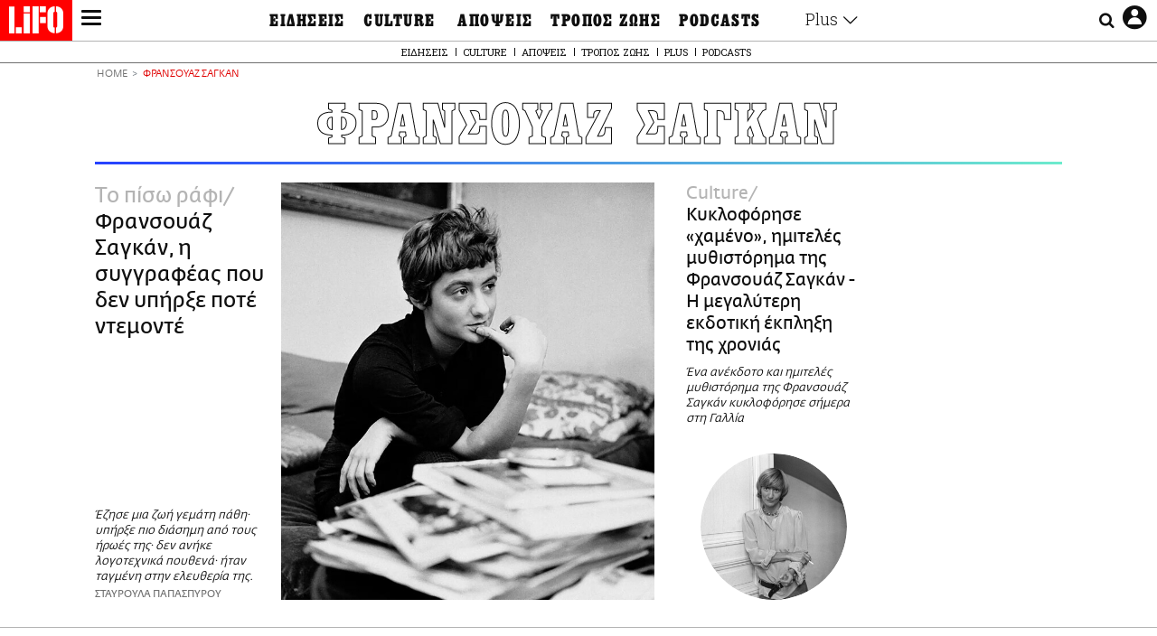

--- FILE ---
content_type: text/html; charset=UTF-8
request_url: https://www.lifo.gr/tags/fransoyaz-sagkan
body_size: 27255
content:
<!DOCTYPE html><html lang="el" dir="ltr" prefix="og: https://ogp.me/ns#"><head><meta charset="utf-8" /><meta name="Generator" content="Drupal 9 (https://www.drupal.org)" /><meta name="MobileOptimized" content="width" /><meta name="HandheldFriendly" content="true" /><meta name="viewport" content="width=device-width, initial-scale=1, shrink-to-fit=no" /><link rel="canonical" href="https://www.lifo.gr/tags/fransoyaz-sagkan" /><link rel="shortlink" href="https://www.lifo.gr/taxonomy/term/19824" /><meta name="referrer" content="origin" /><meta name="rights" content="©2026 LiFO. All rights reserved." /><meta name="description" content="Επικαιρότητα και άρθρα για ΦΡΑΝΣΟΥΑΖ ΣΑΓΚΑΝ" /><meta property="fb:admins" content="100001488586306" /><meta property="fb:app_id" content="655762191870497" /><link rel="shortcut icon" href="https://www.lifo.gr/favicon.ico" /><link rel="mask-icon" href="https://www.lifo.gr/images/logo.svg" /><link rel="icon" sizes="16x16" href="https://www.lifo.gr/favicon-16x16.png" /><link rel="icon" sizes="32x32" href="https://www.lifo.gr/favicon-32x32.png" /><link rel="icon" sizes="96x96" href="https://www.lifo.gr/favicon-96x96.png" /><link rel="icon" sizes="192x192" href="https://www.lifo.gr/android-icon-192x192.png" /><link rel="apple-touch-icon" href="https://www.lifo.gr/apple-icon-60x60.png" /><link rel="apple-touch-icon" sizes="72x72" href="https://www.lifo.gr/apple-icon-72x72.png" /><link rel="apple-touch-icon" sizes="76x76" href="https://www.lifo.gr/apple-icon-76x76.png" /><link rel="apple-touch-icon" sizes="114x114" href="https://www.lifo.gr/apple-icon-114x114.png" /><link rel="apple-touch-icon" sizes="120x120" href="https://www.lifo.gr/apple-icon-120x120.png" /><link rel="apple-touch-icon" sizes="144x144" href="https://www.lifo.gr/apple-icon-144x144.png" /><link rel="apple-touch-icon" sizes="152x152" href="https://www.lifo.gr/apple-icon-152x152.png" /><link rel="apple-touch-icon" sizes="180x180" href="https://www.lifo.gr/apple-icon-180x180.png" /><link rel="apple-touch-icon-precomposed" href="https://www.lifo.gr/apple-icon-57x57.png" /><meta property="og:site_name" content="LiFO" /><meta property="og:type" content="article" /><meta property="og:url" content="https://www.lifo.gr/tags/fransoyaz-sagkan" /><meta property="og:title" content="Άρθρα για ΦΡΑΝΣΟΥΑΖ ΣΑΓΚΑΝ | LiFO" /><meta property="og:description" content="Επικαιρότητα και άρθρα για ΦΡΑΝΣΟΥΑΖ ΣΑΓΚΑΝ" /><meta property="og:image" content="https://www.lifo.gr/images/share-image.png" /><meta property="og:image:width" content="1200" /><meta property="og:image:height" content="630" /><meta property="og:image:alt" content="ΦΡΑΝΣΟΥΑΖ ΣΑΓΚΑΝ" /><meta name="twitter:card" content="summary_large_image" /><meta name="twitter:description" content="Επικαιρότητα και άρθρα για ΦΡΑΝΣΟΥΑΖ ΣΑΓΚΑΝ" /><meta name="twitter:site" content="@lifomag" /><meta name="twitter:title" content="Άρθρα για ΦΡΑΝΣΟΥΑΖ ΣΑΓΚΑΝ | LiFO" /><meta name="twitter:url" content="https://www.lifo.gr/tags/fransoyaz-sagkan" /><meta name="twitter:image:alt" content="ΦΡΑΝΣΟΥΑΖ ΣΑΓΚΑΝ" /><meta name="twitter:image:height" content="630" /><meta name="twitter:image:width" content="1200" /><meta name="twitter:image" content="https://www.lifo.gr/images/share-image.png" /><script type="application/ld+json">{
"@context": "https://schema.org",
"@graph": [
{
"publisher": {
"@id": "https://www.lifo.gr/",
"name": "LiFO.gr",
"url": "https://www.lifo.gr/",
"sameAs": [
"https://www.facebook.com/lifo.mag",
"https://www.instagram.com/lifomag/",
"https://www.instagram.com/lifomag/"
],
"logo": {
"@type": "ImageObject",
"url": "https://www.lifo.gr/images/lifo-logo-amp2.png",
"width": "120",
"height": "60"
}
}
},
{
"@type": "ItemList",
"itemListElement": [
{
"@type": "ListItem",
"position": 1,
"url": "https://www.lifo.gr/culture/vivlio/h-fransoyaz-sagkan-i-syggrafeas-poy-den-itan-pote-ntemonte"
},
{
"@type": "ListItem",
"position": 2,
"url": "https://www.lifo.gr/culture/kykloforise-hameno-imiteles-mythistorima-tis-fransoyaz-sagkan-i-megalyteri-ekdotiki-ekplixi"
}
],
"mainEntityOfPage": "https://www.lifo.gr/tags/fransoyaz-sagkan"
},
{
"@type": "Organization",
"additionalType": "NewsMediaOrganization",
"@id": "https://www.lifo.gr",
"description": "Εβδομαδιαίο free press που διανέμεται σε επιλεγμένα σημεία σε Αθήνα και Θεσσαλονίκη. Δημιούργημα του δημοσιογράφου Στάθη Τσαγκαρουσιάνου, κυκλοφορεί από τον Δεκέμβριο του 2005.",
"name": "LiFO",
"sameAs": [
"https://www.facebook.com/lifo.mag",
"https://twitter.com/lifomag",
"https://instagram.com/lifomag"
],
"url": "https://www.lifo.gr",
"telephone": "210 3254290",
"image": {
"@type": "ImageObject",
"url": "https://www.lifo.gr/images/lifo-logo-amp2.png",
"width": "120",
"height": "60"
},
"logo": {
"@type": "ImageObject",
"url": "https://www.lifo.gr/img/lifo-logo-amp2.png",
"width": "120",
"height": "60"
},
"address": {
"@type": "PostalAddress",
"streetAddress": "Βουλής 22",
"addressLocality": "Σύνταγμα",
"postalCode": "10563",
"addressCountry": "Ελλάδα"
}
},
{
"@type": "WebPage",
"breadcrumb": {
"@type": "BreadcrumbList",
"itemListElement": [
{
"@type": "ListItem",
"position": 1,
"name": "Home",
"item": "https://www.lifo.gr/"
},
{
"@type": "ListItem",
"position": 2,
"name": "ΦΡΑΝΣΟΥΑΖ ΣΑΓΚΑΝ",
"item": "https://www.lifo.gr/tags/fransoyaz-sagkan"
}
]
},
"isAccessibleForFree": "True"
},
{
"@type": "WebSite",
"@id": "https://www.lifo.gr/",
"name": "LiFO",
"url": "https://www.lifo.gr/",
"publisher": {
"@type": "Organization",
"name": "LiFO",
"url": "https://www.lifo.gr/",
"logo": {
"@type": "ImageObject",
"url": "https://www.lifo.gr/img/logo.png",
"width": "120",
"height": "60"
}
}
}
]
}</script><meta http-equiv="x-ua-compatible" content="ie=edge" /><title>ΦΡΑΝΣΟΥΑΖ ΣΑΓΚΑΝ | LiFO</title><link rel="dns-prefetch" href="//www.googletagservices.com/"><link rel="dns-prefetch" href="//partner.googleadservices.com/"><link rel="dns-prefetch" href="//cdn.orangeclickmedia.com/"><link rel="dns-prefetch" href="https://securepubads.g.doubleclick.net/"><link rel="dns-prefetch" href="//ajax.googleapis.com"><link rel="dns-prefetch" href="//stats.g.doubleclick.net/"><link rel="dns-prefetch" href="//bs.serving-sys.com/"><link rel="dns-prefetch" href="//tpc.googlesyndication.com/"><link rel="dns-prefetch" href="//obj.adman.gr/"><link rel="preload" href="/themes/custom/bootstrap_sass/fonts/awsome.ttf?taf7si" as="font" type="font/ttf" crossorigin /><link rel="preload" href="/themes/custom/bootstrap_sass/fonts/original-fedra/fesagrnotf-webfont.woff2" as="font" type="font/woff2" crossorigin /><link rel="preload" href="/themes/custom/bootstrap_sass/fonts/LifoEgyptianWeb.woff" as="font" type="font/woff" crossorigin /><link rel="preload" href="/themes/custom/bootstrap_sass/fonts/original-fedra/fesagrmdtf-webfont.woff2" as="font" type="font/woff2" crossorigin /><link rel="preload" href="/themes/custom/bootstrap_sass/fonts/original-fedra/FedraSansGreek-BookTF.woff2" as="font" type="font/woff2" crossorigin /><link rel="preload" href="/themes/custom/bootstrap_sass/fonts/hgfbk__-webfont.woff" as="font" type="font/woff" crossorigin /><link rel="preload" href="/themes/custom/bootstrap_sass/fonts/hgfth___webfont.woff" as="font" type="font/woff" crossorigin /><script type="text/javascript">
window._xadsLoaded = false;
loadScript('//cdn.orangeclickmedia.com/tech/v3.lifo.gr/ocm.js');
loadScript('//securepubads.g.doubleclick.net/tag/js/gpt.js');
loadScript('//pagead2.googlesyndication.com/pagead/js/adsbygoogle.js');
loadScript('/themes/custom/bootstrap_sass/xassets/js/xads.js?v=1.0.0');
function loadAds() {
if (!window._xadsLoaded) {
loadScript('/themes/custom/bootstrap_sass/js/adblock.detect.js?v=1.0.0');
loadScript('https://apps-cdn.relevant-digital.com/static/tags/1137447286956292940.js');
loadAdman();
loadOneSignal();
window._xadsLoaded = true;
}
}
function loadScript(src) {
var script = document.createElement('script');
script.src = src;
document.head.appendChild(script);
}
function loadAdman() {
var script = document.createElement('script');
script.src = 'https://static.adman.gr/adman.js';
document.head.appendChild(script);
window.AdmanQueue=window.AdmanQueue||[];
AdmanQueue.push(function(){
Adman.adunit({id:475,h:'https://x.grxchange.gr',inline:true})
});
}
function loadOneSignal() {
loadScript('//cdn.onesignal.com/sdks/OneSignalSDK.js');
setTimeout(function() {
var OneSignal = window.OneSignal || [];
OneSignal.push(function() {
OneSignal.init({
appId: "5c2de52e-202f-46d2-854a-c93489c04d14",
safari_web_id: "web.onesignal.auto.3db514d6-c75f-4a27-ad99-adae19a9a814",
subdomainName: "lifo",
promptOptions: {
actionMessage: "Θέλετε να λαμβάνετε πρώτοι ενημερώσεις για ό,τι συμβαίνει από το lifo.gr;",
acceptButtonText: "ΝΑΙ",
cancelButtonText: "Όχι",
},
});
OneSignal.showSlidedownPrompt();
});
}, 2000);
}
window.addEventListener('load', function () {
var botPattern = "(googlebot\/|bot|Googlebot-Mobile|Googlebot-Image|Google favicon|Mediapartners-Google|Chrome-Lighthouse|bingbot)";
var re = new RegExp(botPattern, 'i');
var userAgent = navigator.userAgent;
if (!re.test(userAgent)) {
var host = 'lifo.gr';
var element = document.createElement('script');
var firstScript = document.getElementsByTagName('script')[0];
var url = 'https://cmp.inmobi.com'
.concat('/choice/', 'sp3rHHuKshJjA', '/', host, '/choice.js?tag_version=V3');
var uspTries = 0;
var uspTriesLimit = 3;
element.async = true;
element.type = 'text/javascript';
element.src = url;
firstScript.parentNode.insertBefore(element, firstScript);
function makeStub() {
var TCF_LOCATOR_NAME = '__tcfapiLocator';
var queue = [];
var win = window;
var cmpFrame;
function addFrame() {
var doc = win.document;
var otherCMP = !!(win.frames[TCF_LOCATOR_NAME]);
if (!otherCMP) {
if (doc.body) {
var iframe = doc.createElement('iframe');
iframe.style.cssText = 'display:none';
iframe.name = TCF_LOCATOR_NAME;
doc.body.appendChild(iframe);
} else {
setTimeout(addFrame, 5);
}
}
return !otherCMP;
}
function tcfAPIHandler() {
var gdprApplies;
var args = arguments;
if (!args.length) {
return queue;
} else if (args[0] === 'setGdprApplies') {
if (
args.length > 3 &&
args[2] === 2 &&
typeof args[3] === 'boolean'
) {
gdprApplies = args[3];
if (typeof args[2] === 'function') {
args[2]('set', true);
}
}
} else if (args[0] === 'ping') {
var retr = {
gdprApplies: gdprApplies,
cmpLoaded: false,
cmpStatus: 'stub'
};
if (typeof args[2] === 'function') {
args[2](retr);
}
} else {
if(args[0] === 'init' && typeof args[3] === 'object') {
args[3] = Object.assign(args[3], { tag_version: 'V3' });
}
queue.push(args);
}
}
function postMessageEventHandler(event) {
var msgIsString = typeof event.data === 'string';
var json = {};
try {
if (msgIsString) {
json = JSON.parse(event.data);
} else {
json = event.data;
}
} catch (ignore) {}
var payload = json.__tcfapiCall;
if (payload) {
window.__tcfapi(
payload.command,
payload.version,
function(retValue, success) {
var returnMsg = {
__tcfapiReturn: {
returnValue: retValue,
success: success,
callId: payload.callId
}
};
if (msgIsString) {
returnMsg = JSON.stringify(returnMsg);
}
if (event && event.source && event.source.postMessage) {
event.source.postMessage(returnMsg, '*');
}
},
payload.parameter
);
}
}
while (win) {
try {
if (win.frames[TCF_LOCATOR_NAME]) {
cmpFrame = win;
break;
}
} catch (ignore) {}
if (win === window.top) {
break;
}
win = win.parent;
}
if (!cmpFrame) {
addFrame();
win.__tcfapi = tcfAPIHandler;
win.addEventListener('message', postMessageEventHandler, false);
}
};
makeStub();
function makeGppStub() {
const CMP_ID = 10;
const SUPPORTED_APIS = [
'2:tcfeuv2',
'6:uspv1',
'7:usnatv1',
'8:usca',
'9:usvav1',
'10:uscov1',
'11:usutv1',
'12:usctv1'
];
window.__gpp_addFrame = function (n) {
if (!window.frames[n]) {
if (document.body) {
var i = document.createElement("iframe");
i.style.cssText = "display:none";
i.name = n;
document.body.appendChild(i);
} else {
window.setTimeout(window.__gpp_addFrame, 10, n);
}
}
};
window.__gpp_stub = function () {
var b = arguments;
__gpp.queue = __gpp.queue || [];
__gpp.events = __gpp.events || [];
if (!b.length || (b.length == 1 && b[0] == "queue")) {
return __gpp.queue;
}
if (b.length == 1 && b[0] == "events") {
return __gpp.events;
}
var cmd = b[0];
var clb = b.length > 1 ? b[1] : null;
var par = b.length > 2 ? b[2] : null;
if (cmd === "ping") {
clb(
{
gppVersion: "1.1", // must be “Version.Subversion”, current: “1.1”
cmpStatus: "stub", // possible values: stub, loading, loaded, error
cmpDisplayStatus: "hidden", // possible values: hidden, visible, disabled
signalStatus: "not ready", // possible values: not ready, ready
supportedAPIs: SUPPORTED_APIS, // list of supported APIs
cmpId: CMP_ID, // IAB assigned CMP ID, may be 0 during stub/loading
sectionList: [],
applicableSections: [-1],
gppString: "",
parsedSections: {},
},
true
);
} else if (cmd === "addEventListener") {
if (!("lastId" in __gpp)) {
__gpp.lastId = 0;
}
__gpp.lastId++;
var lnr = __gpp.lastId;
__gpp.events.push({
id: lnr,
callback: clb,
parameter: par,
});
clb(
{
eventName: "listenerRegistered",
listenerId: lnr, // Registered ID of the listener
data: true, // positive signal
pingData: {
gppVersion: "1.1", // must be “Version.Subversion”, current: “1.1”
cmpStatus: "stub", // possible values: stub, loading, loaded, error
cmpDisplayStatus: "hidden", // possible values: hidden, visible, disabled
signalStatus: "not ready", // possible values: not ready, ready
supportedAPIs: SUPPORTED_APIS, // list of supported APIs
cmpId: CMP_ID, // list of supported APIs
sectionList: [],
applicableSections: [-1],
gppString: "",
parsedSections: {},
},
},
true
);
} else if (cmd === "removeEventListener") {
var success = false;
for (var i = 0; i < __gpp.events.length; i++) {
if (__gpp.events[i].id == par) {
__gpp.events.splice(i, 1);
success = true;
break;
}
}
clb(
{
eventName: "listenerRemoved",
listenerId: par, // Registered ID of the listener
data: success, // status info
pingData: {
gppVersion: "1.1", // must be “Version.Subversion”, current: “1.1”
cmpStatus: "stub", // possible values: stub, loading, loaded, error
cmpDisplayStatus: "hidden", // possible values: hidden, visible, disabled
signalStatus: "not ready", // possible values: not ready, ready
supportedAPIs: SUPPORTED_APIS, // list of supported APIs
cmpId: CMP_ID, // CMP ID
sectionList: [],
applicableSections: [-1],
gppString: "",
parsedSections: {},
},
},
true
);
} else if (cmd === "hasSection") {
clb(false, true);
} else if (cmd === "getSection" || cmd === "getField") {
clb(null, true);
}
//queue all other commands
else {
__gpp.queue.push([].slice.apply(b));
}
};
window.__gpp_msghandler = function (event) {
var msgIsString = typeof event.data === "string";
try {
var json = msgIsString ? JSON.parse(event.data) : event.data;
} catch (e) {
var json = null;
}
if (typeof json === "object" && json !== null && "__gppCall" in json) {
var i = json.__gppCall;
window.__gpp(
i.command,
function (retValue, success) {
var returnMsg = {
__gppReturn: {
returnValue: retValue,
success: success,
callId: i.callId,
},
};
event.source.postMessage(msgIsString ? JSON.stringify(returnMsg) : returnMsg, "*");
},
"parameter" in i ? i.parameter : null,
"version" in i ? i.version : "1.1"
);
}
};
if (!("__gpp" in window) || typeof window.__gpp !== "function") {
window.__gpp = window.__gpp_stub;
window.addEventListener("message", window.__gpp_msghandler, false);
window.__gpp_addFrame("__gppLocator");
}
};
makeGppStub();
var uspStubFunction = function() {
var arg = arguments;
if (typeof window.__uspapi !== uspStubFunction) {
setTimeout(function() {
if (typeof window.__uspapi !== 'undefined') {
window.__uspapi.apply(window.__uspapi, arg);
}
}, 500);
}
};
var checkIfUspIsReady = function() {
uspTries++;
if (window.__uspapi === uspStubFunction && uspTries < uspTriesLimit) {
console.warn('USP is not accessible');
} else {
clearInterval(uspInterval);
}
};
if (typeof window.__uspapi === 'undefined') {
window.__uspapi = uspStubFunction;
var uspInterval = setInterval(checkIfUspIsReady, 6000);
}
__tcfapi('addEventListener', 2, function(tcData, success) {
if (success && (tcData.eventStatus === 'tcloaded' || tcData.eventStatus === 'useractioncomplete')) {
if (!tcData.gdprApplies) {
loadAds();
} else {
var hasPurposeOneConsent = tcData.purpose.consents['1'];
var hasGoogleConsent = false;
window.requestNonPersonalizedAds = 1;
if (hasPurposeOneConsent) {
if (tcData.vendor.consents['755'] && tcData.vendor.legitimateInterests['755']) {
if ((tcData.purpose.consents['2'] || tcData.purpose.legitimateInterests['2']) && (tcData.purpose.consents['7'] || tcData.purpose.legitimateInterests['7']) && (tcData.purpose.consents['9'] || tcData.purpose.legitimateInterests['9']) && (tcData.purpose.consents['10'] || tcData.purpose.legitimateInterests['10'])) {
hasGoogleConsent = true;
if ((tcData.purpose.consents['3'] || tcData.purpose.legitimateInterests['3']) && (tcData.purpose.consents['4'] || tcData.purpose.legitimateInterests['4'])) {
window.requestNonPersonalizedAds = 0;
}
}
}
if (hasGoogleConsent) {
loadAds();
}
}
}
}
});
}
});
</script><script>(function(w,d,s,l,i){w[l]=w[l]||[];w[l].push({'gtm.start':
new Date().getTime(),event:'gtm.js'});var f=d.getElementsByTagName(s)[0],
j=d.createElement(s),dl=l!='dataLayer'?'&l='+l:'';j.defer=true;j.src=
'https://www.googletagmanager.com/gtm.js?id='+i+dl;f.parentNode.insertBefore(j,f);
})(window,document,'script','dataLayer','GTM-TQM6NLQ');</script><!-- START CSS PLACEHOLDER --><link rel="stylesheet" media="all" href="/sites/default/files/css/css_EMO8Rc1479YwTWHeZEKgofbkiazF4o8lHF8vi0L5rRU.css" /><link rel="stylesheet" media="all" href="/sites/default/files/css/css_BQAJT1Ihv2l6nUs_XKzK7unG6u8BW7V2OIZ1UjgTPZ4.css" /> <!-- END CSS PLACEHOLDER --><script>
//set if cookiebot exists on the page
window.cookiebotActive = true;
console.log("%cLiFO", "font-size: 31px; font-family: impact, arial, helvetica, sans-serif; font-weight: bold; color: #ff0000;");
</script><script>
function lazyLoadScript(src) {
return new Promise(function (resolve, reject) {
var script = document.createElement("script");
script.onload = function () {
resolve();
};
script.onerror = function () {
reject();
};
script.defer = true;
script.src = src;
document.body.appendChild(script);
});
}
var googletag = googletag || {};
googletag.cmd = googletag.cmd || [];
var layout = 'primarylist_wide';
var isBlogTemplate = false;
var isDetails = false;
var adsSection = 'tags';
var adsCategory = 'fransoyaz-sagkan';
var adsSubCategory = '';
var adsItemId = '';
var adsTopicId = '';
var adsTags = [];
var adsPage = '0';
var adsLayout = 'primarylist_wide';
var adsSafety = '0';
var adsDWord = '0';
var adsFeaturedVideo = '0';
var adsType = 'Hub';
const currentLink = 'https://www.lifo.gr/tags/fransoyaz-sagkan';
window.addEventListener('load', function () {
function setBehaviors() {
if ( typeof Drupal !== 'undefined'  &&
typeof Drupal.behaviors.bootstrap_barrio_subtheme !== 'undefined'  &&
!Drupal.behaviors.bootstrap_barrio_subtheme.hasOwnProperty("attach") &&
typeof initializeAllDrupal !== "undefined" &&
initializeAllDrupal instanceof Function
) {
initializeAllDrupal($, Drupal);
} else {
document.addEventListener("DOMContentLoaded", setBehaviors);
}
if ( typeof Drupal !== 'undefined') {
Drupal.behaviors.bootstrap_barrio_subtheme.attach();
}
}
setBehaviors();
},
{passive: true}
);
</script><!-- P&G code --><script type="text/javascript">
window.addEventListener('load', function () {
var botPattern = "(googlebot\/|bot|Googlebot-Mobile|Googlebot-Image|Google favicon|Mediapartners-Google|Chrome-Lighthouse|bingbot)";
var re = new RegExp(botPattern, 'i');
var userAgent = navigator.userAgent;
if (!re.test(userAgent)) {
__tcfapi("addEventListener", 2, (function (e, t) {
if (t && ("useractioncomplete" === e.eventStatus || "tcloaded" === e.eventStatus)) {
if (!e.purpose.consents[1]) return;
loadScript('https://pghub.io/js/pandg-sdk.js');
var n = e.gdprApplies ? 1 : 0;
var metadata = {
gdpr: n,
gdpr_consent: e.tcString,
ccpa: null,
bp_id: "dyodeka",
};
var config = {
name: "P&G",
pixelUrl: "https://pandg.tapad.com/tag"
};
setTimeout(function () {
var tagger = Tapad.init(metadata, config);
var data = {
category: adsCategory,
};
tagger.sync(data);
}, 2 * 1000);
}
}));
}
});
</script><!-- START JS PLACEHOLDER --> <!-- END JS PLACEHOLDER --><script>
window.googletag = window.googletag || {};
window.googletag.cmd = window.googletag.cmd || [];
googletag.cmd.push(function() {
googletag.pubads().setTargeting("Section", adsSection);
googletag.pubads().setTargeting("Category", adsCategory);
googletag.pubads().setTargeting("Sub_category", adsSubCategory);
googletag.pubads().setTargeting("Item_Id", adsItemId);
googletag.pubads().setTargeting("Topics_Id", adsTopicId);
googletag.pubads().setTargeting("Tags", adsTags);
googletag.pubads().setTargeting("Page", adsPage);
googletag.pubads().setTargeting("Layout", adsLayout);
googletag.pubads().setTargeting("Skin", window.skinSize);
googletag.pubads().setTargeting("Ad_safety", adsSafety);
googletag.pubads().setTargeting("Has_Featured_Video", adsFeaturedVideo);
googletag.pubads().setTargeting("Type", adsType);
googletag.pubads().disableInitialLoad();
googletag.pubads().enableSingleRequest();
googletag.pubads().collapseEmptyDivs();
googletag.enableServices();
});
</script><style>
.adv {
text-align: center;
line-height: 0;
margin: 20px auto;
}
.adv--full {
margin: 20px 0;
}
.adv--sticky > div {
height: 600px;
}
.adv--sticky > div iframe{
position: -webkit-sticky;
position: sticky;
top: 41px;
}
.adv--labeled  > div {
position: relative;
margin-top: 30px;
}
.adv--labeled  > div:before {
content: 'ΔΙΑΦΗΜΙΣΗ';
position: absolute;
top: -20px;
left: 0;
font-size: 11px;
line-height: 14px;
width: 100%;
text-align: center;
color:#7d7d7d;
}
.adv--labeled.adv--full {
margin-top: 40px;
}
@media only screen and (max-width: 1024px) {
.adv--sticky > div iframe{
top: 0px;
}
}@media only screen and (max-width: 768px) {
.adv--desk {
display: none;
}
}@media only screen and (min-width: 769px) {
.adv--mob {
display: none;
}
}
</style></head><body class="layout-no-sidebars has-featured-top page-taxonomy-term-19824 page-vocabulary-tags page-view-taxonomy-term taxonomy-page-term-19824 inner-page withmenu path-taxonomy"><script type="text/javascript" data-cookieconsent="ignore">
/*GOOGLE ANALYTICS*/
(function(i,s,o,g,r,a,m){i['GoogleAnalyticsObject']=r;i[r]=i[r]||function(){
(i[r].q=i[r].q||[]).push(arguments)},i[r].l=1*new Date();a=s.createElement(o),
m=s.getElementsByTagName(o)[0];a.async=1;a.src=g;m.parentNode.insertBefore(a,m)
})(window,document,'script','https://www.google-analytics.com/analytics.js','ga');
ga('create', 'UA-9549611-1', {
cookieDomain: 'lifo.gr',
legacyCookieDomain: 'lifo.gr'
});
ga('set', 'anonymizeIp', true);
ga('send', 'pageview');
</script><a href="#main-content" class="visually-hidden focusable skip-link whiteText "> Παράκαμψη προς το κυρίως περιεχόμενο </a><div class="dialog-off-canvas-main-canvas" data-off-canvas-main-canvas> <!-- Template START : themes/custom/bootstrap_sass/templates/layout/page.html.twig //--> <!-- Template START : @bootstrap_sass/layout/header.html.twig //--><div id="bs-sizer"><div class="d-block d-sm-none d-md-none d-lg-none d-xl-none d-xxl-none" data-size="xs"></div><div class="d-none d-sm-block d-md-none d-lg-none d-xl-none d-xxl-none" data-size="sm"></div><div class="d-none d-sm-none d-md-block d-lg-none d-xl-none d-xxl-none" data-size="md"></div><div class="d-none d-sm-none d-md-none d-lg-block d-xl-none d-xxl-none" data-size="lg"></div><div class="d-none d-sm-none d-md-none d-lg-none d-xl-block d-xxl-none" data-size="xl"></div><div class="d-none d-sm-none d-md-none d-lg-none d-xl-none d-xxl-block" data-size="xxl"></div></div><div class="d-block d-lg-none fixed-top-advert"></div><header id="header" class="header" role="banner" aria-label="Site header"> <nav id="main-nav" role="navigation" class="block block-menu navigation main-nav inner-menu"><div class="position-absolute d-flex burger align-items-center"> <button class="hamburger hamburger--slider menu-toggle" type="button" id="menu-toggle" value="button"> <span class="hamburger-box"> <span class="hamburger-inner"><span class="d-none">LiFO menu icon</span></span> </span> </button></div><div class="position-absolute lifologo"> <a href="/" class="d-block normallifo" title="LIFO.GR"><div class="lifo-logo-bar"></div> </a><div class="d-flex guidelifo roboto fw-300-v fs-10-v lh-rel-1-v align-items-center"> <a href="/" class="guidelifo-home" title="Αρχική Σελίδα"> </a> <a href="/guide" title="CITY GUIDE"> CITY GUIDE </a></div> <a href="/recipes" class="d-flex recipelifo roboto fw-300-v fs-10-v lh-rel-1-v align-items-center" title="Συνταγές"> ΣΥΝΤΑΓΕΣ </a></div><div class="m-0 p-0 ls-narrow egyptian fs-9-v lh-8-v d-flex d-lg-none date-mobile-menu"><span></span><span class="month"></span><span></span></div><div class="position-absolute d-flex useraccount"> <button class="account account-toggle" type="button" id="account-toggle" value="button"> <i class="fa fa-user-circle-o"><span class="d-none">LiFO user account icon</span></i> </button></div><div class="position-absolute d-flex searchbox"><div class="search-box-inner"><div class="close_icon"><i class="fa fa-times" aria-hidden="true"></i></div><form action="/search" method="get" id="search-block-form" accept-charset="UTF-8" class="search-form search-block-form form-row" data-drupal-form-fields="edit-keyword"><fieldset class="js-form-item js-form-type-search form-type-search js-form-item-keyword form-item-keyword form-no-label form-group"> <label for="edit-keyword" class="sr-only">Αναζήτηση</label> <input title="Γράψτε τους όρους αναζήτησης" placeholder="Αναζήτηση" data-drupal-selector="edit-keyword" type="search" id="edit-keyword" name="keyword" value="" size="15" maxlength="128" class="form-search w-100"></fieldset> <button data-drupal-selector="edit-submit-search" type="submit" id="edit-submit-search" value="submit" class="button js-form-submit form-submit btn btn-primary"><span class="d-none">Submit search text</span></button></form></div> <button class="searchglass search-toggle d-none d-lg-flex align-items-center" type="button" id="search-toggle" value="button"> <i class="fa fa-search"><span class="d-none">Submit search glass icon</span></i> </button></div><div class="container-fluid p-0 titlebar"><div class="row no-gutters h-100-lg"><div class="col-12 p-0 text-center h-100-lg d-flex flex-column justify-content-center"><div class="titlebar-content m-auto text-center"><div class="m-0 p-0 fedranormal fs-3-v lh-rel-1-v">ΦΡΑΝΣΟΥΑΖ ΣΑΓΚΑΝ</div></div></div></div></div><div class="container-fluid p-0 custombar position-absolute position-lg-relative"><div class="row no-gutters h-100-lg"><div class="col-12 p-0 text-center h-100-lg d-flex flex-column justify-content-center"><div class="custombar-content m-auto text-center"> <a href="/" class="d-inline-block"><div class="lifo-logo small plain align-middle"><span class="position-absolute d-none">LiFO Logo</span></div></a></div></div></div></div><div class="container-fluid p-0 fullbar h-100-lg"><div class="row no-gutters"><div class="col-12 p-0"><div class="container p-0 menu-contain"><div class="row no-gutters"><div class="col-12 col-lg-2 text-left text-lg-right nav-sidebar pr-3 order-1 order-lg-0"> <!-- TODO: Change order for mobile //--> <!-- Template START : themes/custom/bootstrap_sass/templates/regions/region--secondary-menu.html.twig //--> <!-- Template START : themes/custom/bootstrap_sass/templates/blocks/block--system-menu-block.html.twig //--><nav role="navigation" id="block-mainsidemenu" class="settings-tray-editable block block-menu navigation menu--main-side-menu" data-drupal-settingstray="editable"> <!-- Template START : themes/custom/bootstrap_sass/templates/navigation/menu--main-side-menu.html.twig //--><div class="side-nav-links"> <a href="https://www.lifoshop.gr/" target="_blank" class="side-nav-link">LIFO SHOP</a> <br/> <a href="/newsletter/subscribe" class="side-nav-link" title="Εγγραφή στο newsletter της LiFO" data-drupal-link-system-path="node/990352">NEWSLETTER</a> <br/> <a href="https://mikropragmata.lifo.gr/" target="_blank" class="side-nav-link">ΜΙΚΡΟΠΡΑΓΜΑΤΑ</a> <br/> <a href="/thegoodlifo" class="side-nav-link" data-drupal-link-system-path="taxonomy/term/21850">THE GOOD LIFO</a> <br/> <a href="/lifoland" class="side-nav-link" data-drupal-link-system-path="taxonomy/term/21865">LIFOLAND</a> <br/> <a href="/guide" class="side-nav-link" data-drupal-link-system-path="taxonomy/term/21864">CITY GUIDE</a> <br/> <a href="https://ampa.lifo.gr/" target="_blank" class="side-nav-link">ΑΜΠΑ</a> <br/></div><!-- Template END : themes/custom/bootstrap_sass/templates/navigation/menu--main-side-menu.html.twig //--> </nav><!-- Template END : themes/custom/bootstrap_sass/templates/blocks/block--system-menu-block.html.twig //--><!-- Template END : themes/custom/bootstrap_sass/templates/regions/region--secondary-menu.html.twig //--> <!-- Template START : themes/custom/bootstrap_sass/templates/navigation/block--views-block--latest-issue-block-1.html.twig //--> <!-- Template START : themes/custom/bootstrap_sass/templates/container.html.twig //--><div region="latest_issue" class="element-container-wrapper"><!-- Template START : themes/custom/bootstrap_sass/templates/views/views-view--plain-rows.html.twig //--><!-- Template START : themes/custom/bootstrap_sass/templates/views-view-unformatted.html.twig //--><div class="views-row"><!-- Template START : themes/custom/bootstrap_sass/templates/views/views-view-fields--latest-issue.html.twig //--><div class="mt-0 latest-issue"> <a href="/issues/view/881" class="side-nav-link">PRINT</a><br /> <a href="/issues/view/881" class="d-inline-block w-75"> <img class=" img-fluid image-style-lifo-v2-very-small-0-78" src="/sites/default/files/styles/lifo_v2_very_small_0_78/public/issues/2026/881COVER.jpg?h=b27704e9&amp;itok=GReHpBLU" width="138" height="177" alt="ΤΕΥΧΟΣ 881 LIFO" loading="lazy" /> </a></div><!-- Template END : themes/custom/bootstrap_sass/templates/views/views-view-fields--latest-issue.html.twig //--></div> <!-- Template END : themes/custom/bootstrap_sass/templates/views-view-unformatted.html.twig //--><!-- Template END : themes/custom/bootstrap_sass/templates/views/views-view--plain-rows.html.twig //--></div><!-- Template END : themes/custom/bootstrap_sass/templates/container.html.twig //--> <!-- Template END : themes/custom/bootstrap_sass/templates/navigation/block--views-block--latest-issue-block-1.html.twig //--></div><div class="col-12 col-lg-8 order-0 order-lg-1"><div class="container-fluid p-0"> <!-- Template START : themes/custom/bootstrap_sass/templates/regions/region--primary-menu.html.twig //--> <!-- Template START : themes/custom/bootstrap_sass/templates/navigation/block--bootstrap-sass-main-menu.html.twig //--> <!-- Template START : themes/custom/bootstrap_sass/templates/navigation/menu--main.html.twig //--><div class="row no-gutters primary-menu pl-lg-2"><div class="top-level nav-item menu-item--expanded"><div class="sub-wrapper"><div class="has-arrow "> <a href="/now" class="blue-grad py-4 py-lg-0 px-3 nav-link" title="ΕΙΔΗΣΕΙΣ" data-drupal-link-system-path="taxonomy/term/21806">ΕΙΔΗΣΕΙΣ</a> <i class="fa fa-angle-down d-block d-lg-none blue-grad"></i></div><div class="sub-items"> <a href="/now" class="d-block d-lg-none sub-link">ΚΕΝΤΡΙΚΗ</a> <a href="/now/greece" class="sub-link" data-drupal-link-system-path="taxonomy/term/21807">Ελλάδα</a> <a href="/now/world" class="sub-link" data-drupal-link-system-path="taxonomy/term/21808">Διεθνή</a> <a href="/now/politics" class="sub-link" data-drupal-link-system-path="taxonomy/term/21809">Πολιτική</a> <a href="/now/economy" class="sub-link" data-drupal-link-system-path="taxonomy/term/21810">Οικονομία</a> <a href="/now/entertainment" class="sub-link" data-drupal-link-system-path="taxonomy/term/21815">Πολιτισμός</a> <a href="/now/sport" class="sub-link" data-drupal-link-system-path="taxonomy/term/21813">Αθλητισμός</a> <a href="/now/perivallon" class="sub-link" data-drupal-link-system-path="taxonomy/term/21816">Περιβάλλον</a> <a href="/now/media" class="sub-link" data-drupal-link-system-path="taxonomy/term/21812">TV &amp; Media</a> <a href="/now/tech-science" class="sub-link" data-drupal-link-system-path="taxonomy/term/21811">Tech &amp; Science</a> <a href="/european-lifo" class="euro-gen sub-link" data-drupal-link-system-path="taxonomy/term/30491">European Lifo</a></div></div></div><div class="top-level nav-item menu-item--expanded"><div class="sub-wrapper"><div class="has-arrow "> <a href="/culture" class="yellow-grad py-4 py-lg-0 px-3 nav-link" title="CULTURE" data-drupal-link-system-path="taxonomy/term/21821">CULTURE</a> <i class="fa fa-angle-down d-block d-lg-none yellow-grad"></i></div><div class="sub-items"> <a href="/culture" class="d-block d-lg-none sub-link">ΚΕΝΤΡΙΚΗ</a> <a href="/culture/cinema" class="sub-link" data-drupal-link-system-path="taxonomy/term/21822">Οθόνες</a> <a href="/culture/music" class="sub-link" data-drupal-link-system-path="taxonomy/term/21823">Μουσική</a> <a href="/culture/theatro" class="sub-link" data-drupal-link-system-path="taxonomy/term/21824">Θέατρο</a> <a href="/culture/eikastika" class="sub-link" data-drupal-link-system-path="taxonomy/term/21825">Εικαστικά</a> <a href="/culture/vivlio" class="sub-link" data-drupal-link-system-path="taxonomy/term/21826">Βιβλίο</a> <a href="/culture/arxaiologia" class="sub-link" data-drupal-link-system-path="taxonomy/term/21827">Αρχαιολογία &amp; Ιστορία</a> <a href="/culture/design" class="sub-link" data-drupal-link-system-path="taxonomy/term/21837">Design</a> <a href="/culture/photography" class="sub-link" data-drupal-link-system-path="taxonomy/term/22545">Φωτογραφία</a></div></div></div><div class="top-level nav-item menu-item--expanded"><div class="sub-wrapper"><div class="has-arrow "> <a href="/apopseis" class="purple-grad py-4 py-lg-0 px-3 nav-link" title="ΑΠΟΨΕΙΣ" data-drupal-link-system-path="apopseis">ΑΠΟΨΕΙΣ</a> <i class="fa fa-angle-down d-block d-lg-none purple-grad"></i></div><div class="sub-items"> <a href="/apopseis" class="d-block d-lg-none sub-link">ΚΕΝΤΡΙΚΗ</a> <a href="/apopseis/idees" class="sub-link" data-drupal-link-system-path="taxonomy/term/21828">Ιδέες</a> <a href="/stiles" class="sub-link" data-drupal-link-system-path="taxonomy/term/21003">Στήλες</a> <a href="/stiles/optiki-gonia" class="sub-link" data-drupal-link-system-path="taxonomy/term/30941">Οπτική Γωνία</a> <a href="/guest-editors" class="sub-link" data-drupal-link-system-path="taxonomy/term/21019">Guests</a> <a href="/apopseis/epistoles" class="sub-link" data-drupal-link-system-path="taxonomy/term/29479">Επιστολές</a></div></div></div><div class="top-level nav-item menu-item--expanded"><div class="sub-wrapper"><div class="has-arrow "> <a href="/tropos-zois" class="revblue-grad py-4 py-lg-0 px-3 nav-link" title="ΤΡΟΠΟΣ ΖΩΗΣ" data-drupal-link-system-path="taxonomy/term/21829">ΤΡΟΠΟΣ ΖΩΗΣ</a> <i class="fa fa-angle-down d-block d-lg-none revblue-grad"></i></div><div class="sub-items"> <a href="/tropos-zois" class="d-block d-lg-none sub-link">ΚΕΝΤΡΙΚΗ</a> <a href="/tropos-zois/fashion" class="sub-link" data-drupal-link-system-path="taxonomy/term/21836">Μόδα &amp; Στυλ</a> <a href="/tropos-zois/gefsi" class="sub-link" data-drupal-link-system-path="taxonomy/term/21830">Γεύση</a> <a href="/tropos-zois/health-fitness" class="sub-link" data-drupal-link-system-path="taxonomy/term/21832">Υγεία &amp; Σώμα</a> <a href="/tropos-zois/travel" class="sub-link" data-drupal-link-system-path="taxonomy/term/21831">Ταξίδια</a> <a href="/recipes" class="sub-link" data-drupal-link-system-path="recipes">Συνταγές</a> <a href="/tropos-zois/living" class="sub-link" data-drupal-link-system-path="taxonomy/term/21834">Living</a> <a href="/tropos-zois/urban" class="sub-link" data-drupal-link-system-path="taxonomy/term/21004">Urban</a> <a href="/tropos-zois/shopping" class="sub-link" data-drupal-link-system-path="taxonomy/term/21833">Αγορά</a></div></div></div><div class="top-level nav-item menu-item--expanded"><div class="sub-wrapper"><div class="has-arrow "> <a href="/podcasts" class="red-grad py-4 py-lg-0 px-3 nav-link" data-drupal-link-system-path="taxonomy/term/27673">PODCASTS</a> <i class="fa fa-angle-down d-block d-lg-none red-grad"></i></div><div class="sub-items"> <a href="/podcasts" class="d-block d-lg-none sub-link">ΚΕΝΤΡΙΚΗ</a> <a href="/podcasts/wraia-pragmata" class="sub-link" data-drupal-link-system-path="taxonomy/term/29214">Μικροπράγματα</a> <a href="/podcasts/alithina-egklimata" class="sub-link" data-drupal-link-system-path="taxonomy/term/29474">Αληθινά Εγκλήματα</a> <a href="/podcasts/allo-ena-podcast-3-0-zampras" class="sub-link" data-drupal-link-system-path="taxonomy/term/73887">Άλλο ένα podcast 3.0</a> <a href="/podcasts/psyxi-kai-swma" class="sub-link" data-drupal-link-system-path="taxonomy/term/70837">Ψυχή &amp; Σώμα</a> <a href="/podcasts/akou-tin-epistimi" class="sub-link" data-drupal-link-system-path="taxonomy/term/29945">Άκου την επιστήμη</a> <a href="/podcasts/istoria-mias-polis" class="sub-link" data-drupal-link-system-path="taxonomy/term/29765">Ιστορία μιας πόλης</a> <a href="/podcasts/pulp-fiction" class="sub-link" data-drupal-link-system-path="taxonomy/term/29213">Pulp Fiction</a> <a href="/podcasts/originals" class="sub-link" data-drupal-link-system-path="taxonomy/term/29212">Radio Lifo</a> <a href="/podcasts/the-review" class="sub-link" data-drupal-link-system-path="taxonomy/term/41604">The Review</a> <a href="/podcasts/lifo-politics" class="sub-link" data-drupal-link-system-path="taxonomy/term/30682">LiFO Politics</a> <a href="/podcasts/to-krasi-me-apla-logia" class="sub-link" data-drupal-link-system-path="taxonomy/term/62443">Το κρασί με απλά λόγια</a> <a href="/podcasts/zoume-re" class="sub-link" data-drupal-link-system-path="taxonomy/term/49767">Ζούμε, ρε!</a></div></div></div><div class="top-level nav-item menu-item--expanded"><div class="sub-wrapper"><div class="has-arrow plus"> <span class="green py-4 py-lg-0 px-3 PLUS nav-link menu-toggle" title="PLUS">Plus</span> <i class="fa fa-angle-down d-block d-lg-none red-grad"></i></div><div class="sub-items"> <a href="/articles" class="sub-link" data-drupal-link-system-path="taxonomy/term/21817">Θέματα</a> <a href="/prosopa/synenteyjeis" class="sub-link" data-drupal-link-system-path="taxonomy/term/21819">Συνεντεύξεις</a> <a href="/videos" class="sub-link" data-drupal-link-system-path="taxonomy/term/21846">Videos</a> <a href="/topics" class="sub-link" data-drupal-link-system-path="taxonomy/term/22632">Αφιερώματα</a> <a href="https://www.lifo.gr/zodia" class="sub-link">Ζώδια</a> <a href="https://www.lifo.gr/lifoland/confessions" class="sub-link">Εξομολογήσεις</a> <a href="/blogs" class="sub-link" data-drupal-link-system-path="taxonomy/term/21005">Blogs</a> <a href="/proswpa/athenians" class="sub-link" data-drupal-link-system-path="taxonomy/term/21820">Οι Αθηναίοι</a> <a href="/prosopa/apolies" class="sub-link" data-drupal-link-system-path="taxonomy/term/20995">Απώλειες</a> <a href="/lgbtqi" class="sub-link" data-drupal-link-system-path="taxonomy/term/21839">Lgbtqi+</a> <a href="/stiles/epiloges" class="sub-link" data-drupal-link-system-path="taxonomy/term/39227">Επιλογές</a></div></div></div></div><!-- Template END : themes/custom/bootstrap_sass/templates/navigation/menu--main.html.twig //--> <!-- Template END : themes/custom/bootstrap_sass/templates/navigation/block--bootstrap-sass-main-menu.html.twig //--><!-- Template END : themes/custom/bootstrap_sass/templates/regions/region--primary-menu.html.twig //--></div></div><div class="col-12 col-lg-2 order-2 order-lg-2"></div><div class="col-12 col-lg-2 order-3 order-lg-3"></div><div class="col-12 col-lg-8 order-4 order-lg-4 d-none"><div class="pl-4 text-center text-lg-left menu-logo"> <a href="/" title="LiFO home"><div class="lifo-logo extralarge"></div> </a></div><div class="pl-4 fa-icons header-social mt-3 mb-5"> <a rel="nofollow" title="Η LIFO στο Facebook" href="https://www.facebook.com/lifo.mag" target="_blank" class="d-inline-block mr-5"> <i class="fa fa-facebook-f"></i> </a> <a rel="nofollow" title="H LIFO στο Instagram" href="https://instagram.com/lifomag" target="_blank" class="d-inline-block mr-5"> <i class="fa fa-instagram"></i> </a> <a rel="nofollow" title="H LIFO στο Twitter" href="https://twitter.com/lifomag" target="_blank" class="d-inline-block mr-5"> <i class="fa fa-twitter"></i> </a></div></div></div></div></div></div></div> </nav><div class="page-sub-menu container-fluid p-0"><div class="row no-gutters h-100-lg "><div class="p-0 d-flex h-100-lg justify-content-center align-items-center flex-wrap container"> <!-- Template START : themes/custom/bootstrap_sass/templates/navigation/menu--main-submenu6.html.twig //--><div class="submenu-link submenu6 pr-2 text-center d-flex justify-content-between align-items-center"> <a href="/now" class="blue-grad d-inline-block roboto fw-400-v fs-4-v m-0 darkText redHover px-1" title="ΕΙΔΗΣΕΙΣ" data-drupal-link-system-path="taxonomy/term/21806">ΕΙΔΗΣΕΙΣ</a></div><div class="submenu-link submenu6 pr-2 text-center d-flex justify-content-between align-items-center"> <a href="/culture" class="yellow-grad d-inline-block roboto fw-400-v fs-4-v m-0 darkText redHover px-1" title="CULTURE" data-drupal-link-system-path="taxonomy/term/21821">CULTURE</a></div><div class="submenu-link submenu6 pr-2 text-center d-flex justify-content-between align-items-center"> <a href="/apopseis" class="purple-grad d-inline-block roboto fw-400-v fs-4-v m-0 darkText redHover px-1" title="ΑΠΟΨΕΙΣ" data-drupal-link-system-path="apopseis">ΑΠΟΨΕΙΣ</a></div><div class="submenu-link submenu6 pr-2 text-center d-flex justify-content-between align-items-center"> <a href="/tropos-zois" class="revblue-grad d-inline-block roboto fw-400-v fs-4-v m-0 darkText redHover px-1" title="ΤΡΟΠΟΣ ΖΩΗΣ" data-drupal-link-system-path="taxonomy/term/21829">ΤΡΟΠΟΣ ΖΩΗΣ</a></div><div class="submenu-link submenu6 pr-2 text-center d-flex justify-content-between align-items-center"> <span class="green d-inline-block roboto fw-400-v fs-4-v m-0 darkText redHover px-1" title="PLUS">PLUS</span></div><div class="submenu-link submenu6 pr-2 text-center d-flex justify-content-between align-items-center"> <a href="/podcasts" class="red-grad d-inline-block roboto fw-400-v fs-4-v m-0 darkText redHover px-1" data-drupal-link-system-path="taxonomy/term/27673">PODCASTS</a></div> <!-- Template END : themes/custom/bootstrap_sass/templates/navigation/menu--main-submenu6.html.twig //--></div></div></div> </header><style>
.login-box {
z-index: 9999;
top: 85px;
}@media screen and (max-width: 1124px) {
.login-box {
z-index: 9999;
top: 219px;
position: absolute;
}
}
</style><div class="login-box"></div><span data-quickedit-entity-id="block_content/28"></span><div class="clearfix text-formatted field field--name-body field--type-text-with-summary field--label-hidden field__item"><div class="bgdas" id="1x1_out"><script type="text/javascript">
if (window.innerWidth >= 1200) {
window.addEventListener('googletagloaded', (evt) => {
googletag.cmd.push(function() { googletag.display('1x1_out'); });
});
}
</script></div></div> <!-- Template END : @bootstrap_sass/layout/header.html.twig //--><div class="container-fluid"> <section class="row region region-above-master-wrapper"> <style>
.owl-carousel,.owl-carousel .owl-item{-webkit-tap-highlight-color:transparent;position:relative}.owl-carousel{display:none;width:100%;z-index:1}.owl-carousel .owl-stage{position:relative;-ms-touch-action:pan-Y;touch-action:manipulation;-moz-backface-visibility:hidden}.owl-carousel .owl-stage:after{content:".";display:block;clear:both;visibility:hidden;line-height:0;height:0}.owl-carousel .owl-stage-outer{position:relative;overflow:hidden;-webkit-transform:translate3d(0,0,0)}.owl-carousel .owl-item,.owl-carousel .owl-wrapper{-webkit-backface-visibility:hidden;-moz-backface-visibility:hidden;-ms-backface-visibility:hidden;-webkit-transform:translate3d(0,0,0);-moz-transform:translate3d(0,0,0);-ms-transform:translate3d(0,0,0)}.owl-carousel .owl-item{min-height:1px;float:left;-webkit-backface-visibility:hidden;-webkit-touch-callout:none}.owl-carousel .owl-item img{display:block;width:100%}.owl-carousel .owl-dots.disabled,.owl-carousel .owl-nav.disabled{display:none}.no-js .owl-carousel,.owl-carousel.owl-loaded{display:block}.owl-carousel .owl-dot,.owl-carousel .owl-nav .owl-next,.owl-carousel .owl-nav .owl-prev{cursor:pointer;-webkit-user-select:none;-khtml-user-select:none;-moz-user-select:none;-ms-user-select:none;user-select:none}.owl-carousel .owl-nav button.owl-next,.owl-carousel .owl-nav button.owl-prev,.owl-carousel button.owl-dot{background:0 0;color:inherit;border:none;padding:0!important;font:inherit}.owl-carousel.owl-loading{opacity:0;display:block}.owl-carousel.owl-hidden{opacity:0}.owl-carousel.owl-refresh .owl-item{visibility:hidden}.owl-carousel.owl-drag .owl-item{-ms-touch-action:pan-y;touch-action:pan-y;-webkit-user-select:none;-moz-user-select:none;-ms-user-select:none;user-select:none}.owl-carousel.owl-grab{cursor:move;cursor:grab}.owl-carousel.owl-rtl{direction:rtl}.owl-carousel.owl-rtl .owl-item{float:right}.owl-carousel .animated{animation-duration:1s;animation-fill-mode:both}.owl-carousel .owl-animated-in{z-index:0}.owl-carousel .owl-animated-out{z-index:1}.owl-carousel .fadeOut{animation-name:fadeOut}@keyframes fadeOut{0%{opacity:1}100%{opacity:0}}.owl-height{transition:height .5s ease-in-out}.owl-carousel .owl-item .owl-lazy{opacity:0;transition:opacity .4s ease}.owl-carousel .owl-item .owl-lazy:not([src]),.owl-carousel .owl-item .owl-lazy[src^=""]{max-height:0}.owl-carousel .owl-item img.owl-lazy{transform-style:preserve-3d}.owl-carousel .owl-video-wrapper{position:relative;height:100%;background:#000}.owl-carousel .owl-video-play-icon{position:absolute;height:80px;width:80px;left:50%;top:50%;margin-left:-40px;margin-top:-40px;background:url(/themes/custom/bootstrap_sass/js/owl.carousel/dist/assets/owl.video.play.png) no-repeat;cursor:pointer;z-index:1;-webkit-backface-visibility:hidden;transition:transform .1s ease}.owl-carousel .owl-video-play-icon:hover{-ms-transform:scale(1.3,1.3);transform:scale(1.3,1.3)}.owl-carousel .owl-video-playing .owl-video-play-icon,.owl-carousel .owl-video-playing .owl-video-tn{display:none}.owl-carousel .owl-video-tn{opacity:0;height:100%;background-position:center center;background-repeat:no-repeat;background-size:contain;transition:opacity .4s ease}.owl-carousel .owl-video-frame{position:relative;z-index:1;height:100%;width:100%}
.owl-theme .owl-dots,.owl-theme .owl-nav{text-align:center;-webkit-tap-highlight-color:transparent}.owl-theme .owl-nav{margin-top:10px}.owl-theme .owl-nav [class*=owl-]{color:#FFF;font-size:14px;margin:5px;padding:4px 7px;background:#D6D6D6;display:inline-block;cursor:pointer;border-radius:3px}.owl-theme .owl-nav [class*=owl-]:hover{background:#869791;color:#FFF;text-decoration:none}.owl-theme .owl-nav .disabled{opacity:.5;cursor:default}.owl-theme .owl-nav.disabled+.owl-dots{margin-top:10px}.owl-theme .owl-dots .owl-dot{display:inline-block;zoom:1}.owl-theme .owl-dots .owl-dot span{width:10px;height:10px;margin:5px 7px;background:#D6D6D6;display:block;-webkit-backface-visibility:visible;transition:opacity .2s ease;border-radius:30px}.owl-theme .owl-dots .owl-dot.active span,.owl-theme .owl-dots .owl-dot:hover span{background:#869791}
</style> </section></div><div class="master-content-wrapper"> <!-- entity.taxonomy_term.canonical //--><div data-drupal-messages-fallback class="hidden"></div><div id="block-adblocker" class="settings-tray-editable block block-block-content block-block-content60498a6a-78f2-4dd0-8e5e-e2bafe70c3a9" data-drupal-settingstray="editable"><div class="content"><div class="clearfix text-formatted field field--name-body field--type-text-with-summary field--label-hidden field__item"><div id="adblocker"><script type="text/javascript">
window.addEventListener('googletagloaded', (evt) => { googletag.cmd.push(function() { googletag.display('adblocker'); }); });
</script></div></div></div></div><!-- Template START : themes/custom/bootstrap_sass/templates/blocks/block--bootstrap-sass-content.html.twig //--><!-- Template START : themes/custom/bootstrap_sass/templates/container.html.twig //--><div class="views-element-container element-container-wrapper"><!-- Template START : themes/custom/bootstrap_sass/templates/views/new/views-view--news-hub-pages.html.twig //--><div class="view view-taxonomy-term view-id-taxonomy_term view-display-id-page_1 js-view-dom-id-354f79f3055387f86b43de532a0bc5d23b01c78d178aeecb09dc154bef3d7590"> <section class="articles-hub pt-0 pt-lg-0 white-bg"><div class="container p-0 px-lg-4 p-xxl-0"><div class="row no-gutters"><div class="col-12 pt-0 text-left text-lg-center p-0 "><div class="px-4 px-lg-0 pt-lg-2 noborder"><div class="block block-system block-system-breadcrumb-block"><div class="content"> <!-- Template START : themes/custom/bootstrap_sass/templates/navigation/breadcrumb.html.twig //--><nav role="navigation" aria-label="breadcrumb"><ol class="breadcrumb" itemid="page-breadcrumb"><li class="breadcrumb-item"> <a href="/">HOME</a></li><li class="breadcrumb-item active"> ΦΡΑΝΣΟΥΑΖ ΣΑΓΚΑΝ</li></ol></nav><!-- Template END : themes/custom/bootstrap_sass/templates/navigation/breadcrumb.html.twig //--></div></div></div> <header><h1 class="m-0 p-0 egyptian lh-rel-1-v darkText darkHover ls-normal fs-17-v fs-38-v-lg mb-1 ml-4 ml-lg-0 outlined-lg mb-lg-3"> ΦΡΑΝΣΟΥΑΖ ΣΑΓΚΑΝ</h1> </header><div class="divider themable-bg light"></div></div><div class="col-12 col-lg-7 pr-lg-2"><div class="container-fluid p-0 h-100 h-100-lg"> <article class="row no-gutters h-100-lg pb-5 pb-lg-5 pt-20-v-lg justify-content-between"><div class="col-12 col-lg-4 pl-0 pr-lg-3 order-1 order-lg-0 h-100-lg"> <a title=" Φρανσουάζ Σαγκάν, η συγγραφέας που δεν υπήρξε ποτέ ντεμοντέ" href="/culture/vivlio/h-fransoyaz-sagkan-i-syggrafeas-poy-den-itan-pote-ntemonte" class="d-flex h-100-lg flex-column justify-content-between"> <header><h3 class="m-0 p-0 fedranormal fs-13-v lh-22-v fs-16-v-lg lh-22-lg mb-3 mt-3 mt-lg-0 font-lg-normal font-italic px-4 px-lg-0"> <span class="grayText slash">Το πίσω ράφι</span> Φρανσουάζ Σαγκάν, η συγγραφέας που δεν υπήρξε ποτέ ντεμοντέ</h3> </header> <summary class="m-0 p-0 fedrabook fs-6-v lh-10-v d-none d-lg-block darkText px-4 px-lg-0"><div class="font-italic">Έζησε μια ζωή γεμάτη πάθη· υπήρξε πιο διάσημη από τους ήρωές της· δεν ανήκε λογοτεχνικά πουθενά· ήταν ταγμένη στην ελευθερία της.</div><div class="m-0 p-0 fedranormal fs-4-v lh-rel-2-v d-none d-lg-block mt-2 darkGrayText"> ΣΤΑΥΡΟΥΛΑ ΠΑΠΑΣΠΥΡΟΥ</div> </summary><div class="m-0 p-0 fedranormal fs-4-v lh-rel-1-v d-block d-lg-none darkGrayText px-4 px-lg-0"> ΣΤΑΥΡΟΥΛΑ ΠΑΠΑΣΠΥΡΟΥ</div><div class="m-0 p-0 fedranormal fs-4-v lh-rel-1-v darkGrayText mt-2 d-block d-lg-none px-4"> <time datetime="2024-09-24T07:57:09+0300">24.9.2024</time></div> </a></div><div class="col-12 col-lg-8 pr-0 px-lg-0 d-lg-flex h-100-lg order-0 order-lg-1 post-item-image"><div class="coverfit"> <!-- Template START : themes/custom/bootstrap_sass/templates/field/field--node--field-main-image--article.html.twig //--> <a href="/culture/vivlio/h-fransoyaz-sagkan-i-syggrafeas-poy-den-itan-pote-ntemonte"> <!-- RESPONSIVE IMAGE STYLE: articles_hub_first_image --> <picture> <source srcset="/sites/default/files/styles/lifo_standard_large/public/articles/2024-09-17/Franc%CC%A7oise-Sagan3.jpeg?h=847f05b7&amp;itok=-_L5BTiw 1x, /sites/default/files/styles/lifo_standard_large_x2/public/articles/2024-09-17/Franc%CC%A7oise-Sagan3.jpeg?h=847f05b7&amp;itok=L7eIHSvy 2x" media="all and (min-width: 1000px)" type="image/jpeg"/> <source srcset="/sites/default/files/styles/lifo_standard_normal/public/articles/2024-09-17/Franc%CC%A7oise-Sagan3.jpeg?h=847f05b7&amp;itok=422pfnet 1x" media="all" type="image/jpeg" width="600" height="360"/> <img class=" img-fluid" src="/sites/default/files/styles/lifo_standard_large/public/articles/2024-09-17/Franc%CC%A7oise-Sagan3.jpeg?h=847f05b7&amp;itok=-_L5BTiw" width="670" height="730" alt="Το πίσω ράφι/ Φρανσουάζ Σαγκάν" loading="lazy" /> </picture> </a><!-- Template END : themes/custom/bootstrap_sass/templates/field/field--node--field-main-image--article.html.twig //--></div></div> </article></div></div><div class="col-5 d-none d-lg-block"><div class="container-fluid p-0 h-100-lg"><div class="row no-gutters h-100-lg py-5 pb-lg-5 pt-20-v-lg"><div class="col-6 pl-5 pr-0 h-100-lg"> <article class="h-100-lg"> <a title="Κυκλοφόρησε «χαμένο», ημιτελές μυθιστόρημα της Φρανσουάζ Σαγκάν - Η μεγαλύτερη εκδοτική έκπληξη της χρονιάς" href="/culture/kykloforise-hameno-imiteles-mythistorima-tis-fransoyaz-sagkan-i-megalyteri-ekdotiki-ekplixi" class="d-flex flex-column justify-content-between h-100-lg"><div> <header><h3 class="m-0 p-0 fedranormal lh-17-v fs-12-v-lg mb-3"> <span class="grayText slash">Culture</span> Κυκλοφόρησε «χαμένο», ημιτελές μυθιστόρημα της Φρανσουάζ Σαγκάν - Η μεγαλύτερη εκδοτική έκπληξη της χρονιάς</h3> </header> <summary class="m-0 p-0 fedrabook fs-6-v lh-10-v darkText"><div class="font-italic">Ένα ανέκδοτο και ημιτελές μυθιστόρημα της Φρανσουάζ Σαγκάν κυκλοφόρησε σήμερα στη Γαλλία</div><div class="m-0 p-0 fedranormal fs-4-v lh-rel-2-v d-none d-lg-block mt-2 mb-5 darkGrayText"></div> </summary></div><div class="d-block w-100 mx-auto hub-round-img"><div class="aspect aspect-1 round do-stretch"> <!-- Template START : themes/custom/bootstrap_sass/templates/field/field--node--field-main-image--article.html.twig //--> <img class=" img-fluid rounded-circle image-style-square-small" src="/sites/default/files/styles/square_small/public/articles/2020-11-03/sagan_francois.jpg?h=b6cd98f8&amp;itok=-cjaPFat" width="310" height="310" alt="Κυκλοφόρησε «χαμένο», ημιτελές μυθιστόρημα της Φρανσουάζ Σαγκάν - Η μεγαλύτερη εκδοτική έκπληξη της χρονιάς" loading="lazy" /><!-- Template END : themes/custom/bootstrap_sass/templates/field/field--node--field-main-image--article.html.twig //--></div></div> </a> </article></div><div class="col-6 pl-5 pr-0"> <article class="h-100-lg pl-lg-1"> </article></div></div></div></div></div></div> </section><div class="divider thinnest light d-none d-lg-block"></div><div class="bgdas-holder"></div><div class="w-1000"><div class="js-top-advs"></div></div><div class="w-1000"><div class="w-950 news-articles"> <section class="articles-paging view-page-0"><div class="container-fluid p-0 mt-lg-5"><div class="p-0 px-lg-1"><div class="row no-gutters"><div class="col-lg-2 text-left"></div><div class="col-12 col-lg-10 p-0"> <header class="m-0 p-0 egyptian lh-rel-1-v darkText darkHover ls-normal fs-11-v fs-16-v-lg my-3 px-4 px-lg-0"><h2 class="d-inline">ΦΡΑΝΣΟΥΑΖ ΣΑΓΚΑΝ</h2> <span class="roboto fw-300-v"> ΠΡΟΣΦΑΤΕΣ ΕΙΔΗΣΕΙΣ </span> </header></div></div></div></div><div class="divider thinnest themable-bg mb-20-v-lg mb-4"></div><div class="container-fluid p-0 px-lg-6 view-rows"> <!-- Template START : themes/custom/bootstrap_sass/templates/views-view-unformatted.html.twig //--><div class="px-4"><!-- Template START : themes/custom/bootstrap_sass/templates/content/node--article--list.html.twig //--><div class="divider dotted mb-4 mb-20-v-lg"></div> <article class="row no-gutters mb-4 mb-lg-6"> <a href="https://www.lifo.gr/culture/vivlio/h-fransoyaz-sagkan-i-syggrafeas-poy-den-itan-pote-ntemonte" class="col-12 col-lg-2 text-left order-2 order-lg-0 d-none d-lg-block" title="Φρανσουάζ Σαγκάν, η συγγραφέας που δεν υπήρξε ποτέ ντεμοντέ"><div class="m-0 p-0 fedranormal fs-5-v fs-4-v-lg lh-17-v darkGrayText"> <time datetime="2024-09-24T07:57:09+0300"> 24.9.2024 </time></div> </a><div class="news-relevants-content row order-lg-1 col-lg no-gutters"><div class="col-8 p-0 pr-4 d-block order-0 order-lg-1"> <header class=""><h3 class="m-0 p-0 fedranormal fs-9-v lh-13-v fs-10-v-lg lh-17-v-lg mb-lg-2"> <a href="https://www.lifo.gr/culture/vivlio/h-fransoyaz-sagkan-i-syggrafeas-poy-den-itan-pote-ntemonte" title="Φρανσουάζ Σαγκάν, η συγγραφέας που δεν υπήρξε ποτέ ντεμοντέ"> <span class=" grayText slash">Το πίσω ράφι</span> </a> <a href="https://www.lifo.gr/culture/vivlio/h-fransoyaz-sagkan-i-syggrafeas-poy-den-itan-pote-ntemonte" title="Φρανσουάζ Σαγκάν, η συγγραφέας που δεν υπήρξε ποτέ ντεμοντέ"> Φρανσουάζ Σαγκάν, η συγγραφέας που δεν υπήρξε ποτέ ντεμοντέ </a></h3> </header> <a href="https://www.lifo.gr/culture/vivlio/h-fransoyaz-sagkan-i-syggrafeas-poy-den-itan-pote-ntemonte" class="d-block" title="Φρανσουάζ Σαγκάν, η συγγραφέας που δεν υπήρξε ποτέ ντεμοντέ"><div class="m-0 p-0 fedranormal fs-4-v lh-rel-1-v d-block d-lg-none mt-3 darkGrayText author"> Σταυρούλα Παπασπύρου</div><div class="m-0 p-0 fedranormal fs-4-v lh-rel-1-v darkGrayText mt-2 d-block d-lg-none"> <time datetime="2024-09-24T07:57:09+0300"> 24.9.2024 </time></div> <span class="m-0 p-0 fedrabook fs-6-v lh-10-v font-italic d-none d-lg-block darkText"> Έζησε μια ζωή γεμάτη πάθη· υπήρξε πιο διάσημη από τους ήρωές της· δεν ανήκε λογοτεχνικά πουθενά· ήταν ταγμένη στην ελευθερία της. </span><div class="m-0 p-0 fedranormal fs-4-v lh-rel-1-v d-none d-lg-block mt-3 darkGrayText author"> ΣΤΑΥΡΟΥΛΑ ΠΑΠΑΣΠΥΡΟΥ</div> </a></div><div class="col-4 order-1 order-lg-2 ml-lg-auto"> <a href="https://www.lifo.gr/culture/vivlio/h-fransoyaz-sagkan-i-syggrafeas-poy-den-itan-pote-ntemonte"><div class="aspect aspect-lg-16_9 aspect-sm-3_2 do-stretch"> <!-- Template START : themes/custom/bootstrap_sass/templates/field/field--node--field-main-image--article.html.twig //--> <!-- RESPONSIVE IMAGE STYLE: details_more_lists --> <picture> <source srcset="/sites/default/files/styles/aspect_16_9_md2_224x126/public/articles/2024-09-17/Franc%CC%A7oise-Sagan3.jpeg?h=847f05b7&amp;itok=1yP6VLXw 1x, /sites/default/files/styles/aspect_16_9_md2_224x126_x2/public/articles/2024-09-17/Franc%CC%A7oise-Sagan3.jpeg?h=847f05b7&amp;itok=T1rHvTz5 2x" media="all and (min-width: 1000px)" type="image/jpeg"/> <source srcset="/sites/default/files/styles/aspect_3_2_md_190x127/public/articles/2024-09-17/Franc%CC%A7oise-Sagan3.jpeg?h=847f05b7&amp;itok=ZCAoIwcU 1x, /sites/default/files/styles/aspect_3_2_md_198x132_x2/public/articles/2024-09-17/Franc%CC%A7oise-Sagan3.jpeg?h=847f05b7&amp;itok=A4_GObN6 2x" media="all and (min-width: 380px)" type="image/jpeg"/> <source srcset="/sites/default/files/styles/aspect_3_2_xs_132x88/public/articles/2024-09-17/Franc%CC%A7oise-Sagan3.jpeg?h=847f05b7&amp;itok=E_f-rOxz 1x, /sites/default/files/styles/aspect_3_2_xs_132x88_x2/public/articles/2024-09-17/Franc%CC%A7oise-Sagan3.jpeg?h=847f05b7&amp;itok=rLjcxlOx 2x" media="all" type="image/jpeg"/> <img class=" img-fluid" src="/sites/default/files/styles/aspect_3_2_xs_132x88/public/articles/2024-09-17/Franc%CC%A7oise-Sagan3.jpeg?h=847f05b7&amp;itok=E_f-rOxz" width="132" height="88" alt="Το πίσω ράφι/ Φρανσουάζ Σαγκάν" loading="lazy" /> </picture> <!-- Template END : themes/custom/bootstrap_sass/templates/field/field--node--field-main-image--article.html.twig //--></div> </a></div></div></article><!-- Template END : themes/custom/bootstrap_sass/templates/content/node--article--list.html.twig //--></div><div class="px-4"><!-- Template START : themes/custom/bootstrap_sass/templates/content/node--article--list.html.twig //--><div class="divider dotted mb-4 mb-20-v-lg"></div> <article class="row no-gutters mb-4 mb-lg-6"> <a href="https://www.lifo.gr/culture/kykloforise-hameno-imiteles-mythistorima-tis-fransoyaz-sagkan-i-megalyteri-ekdotiki-ekplixi" class="col-12 col-lg-2 text-left order-2 order-lg-0 d-none d-lg-block" title="Κυκλοφόρησε «χαμένο», ημιτελές μυθιστόρημα της Φρανσουάζ Σαγκάν - Η μεγαλύτερη εκδοτική έκπληξη της χρονιάς"><div class="m-0 p-0 fedranormal fs-5-v fs-4-v-lg lh-17-v darkGrayText"> <time datetime="2019-09-19T23:21:00+0300"> 19.9.2019 </time></div> </a><div class="news-relevants-content row order-lg-1 col-lg no-gutters"><div class="col-8 p-0 pr-4 d-block order-0 order-lg-1"> <header class=""><h3 class="m-0 p-0 fedranormal fs-9-v lh-13-v fs-10-v-lg lh-17-v-lg mb-lg-2"> <a href="https://www.lifo.gr/culture/kykloforise-hameno-imiteles-mythistorima-tis-fransoyaz-sagkan-i-megalyteri-ekdotiki-ekplixi" title="Κυκλοφόρησε «χαμένο», ημιτελές μυθιστόρημα της Φρανσουάζ Σαγκάν - Η μεγαλύτερη εκδοτική έκπληξη της χρονιάς"> <span class=" grayText slash">Culture</span> </a> <a href="https://www.lifo.gr/culture/kykloforise-hameno-imiteles-mythistorima-tis-fransoyaz-sagkan-i-megalyteri-ekdotiki-ekplixi" title="Κυκλοφόρησε «χαμένο», ημιτελές μυθιστόρημα της Φρανσουάζ Σαγκάν - Η μεγαλύτερη εκδοτική έκπληξη της χρονιάς"> Κυκλοφόρησε «χαμένο», ημιτελές μυθιστόρημα της Φρανσουάζ Σαγκάν - Η μεγαλύτερη εκδοτική έκπληξη της χρονιάς </a></h3> </header> <a href="https://www.lifo.gr/culture/kykloforise-hameno-imiteles-mythistorima-tis-fransoyaz-sagkan-i-megalyteri-ekdotiki-ekplixi" class="d-block" title="Κυκλοφόρησε «χαμένο», ημιτελές μυθιστόρημα της Φρανσουάζ Σαγκάν - Η μεγαλύτερη εκδοτική έκπληξη της χρονιάς"><div class="m-0 p-0 fedranormal fs-4-v lh-rel-1-v d-block d-lg-none mt-3 darkGrayText author"></div><div class="m-0 p-0 fedranormal fs-4-v lh-rel-1-v darkGrayText mt-2 d-block d-lg-none"> <time datetime="2019-09-19T23:21:00+0300"> 19.9.2019 </time></div> <span class="m-0 p-0 fedrabook fs-6-v lh-10-v font-italic d-none d-lg-block darkText"> Ένα ανέκδοτο και ημιτελές μυθιστόρημα της Φρανσουάζ Σαγκάν κυκλοφόρησε σήμερα στη Γαλλία </span><div class="m-0 p-0 fedranormal fs-4-v lh-rel-1-v d-none d-lg-block mt-3 darkGrayText author"></div> </a></div><div class="col-4 order-1 order-lg-2 ml-lg-auto"> <a href="https://www.lifo.gr/culture/kykloforise-hameno-imiteles-mythistorima-tis-fransoyaz-sagkan-i-megalyteri-ekdotiki-ekplixi"><div class="aspect aspect-lg-16_9 aspect-sm-3_2 do-stretch"> <!-- Template START : themes/custom/bootstrap_sass/templates/field/field--node--field-main-image--article.html.twig //--> <!-- RESPONSIVE IMAGE STYLE: details_more_lists --> <picture> <source srcset="/sites/default/files/styles/aspect_16_9_md2_224x126/public/articles/2020-11-03/sagan_francois.jpg?h=b6cd98f8&amp;itok=M0XHZ-ME 1x, /sites/default/files/styles/aspect_16_9_md2_224x126_x2/public/articles/2020-11-03/sagan_francois.jpg?h=b6cd98f8&amp;itok=UJ47Hkje 2x" media="all and (min-width: 1000px)" type="image/jpeg"/> <source srcset="/sites/default/files/styles/aspect_3_2_md_190x127/public/articles/2020-11-03/sagan_francois.jpg?h=b6cd98f8&amp;itok=jiwy800z 1x, /sites/default/files/styles/aspect_3_2_md_198x132_x2/public/articles/2020-11-03/sagan_francois.jpg?h=b6cd98f8&amp;itok=nzzF9O2P 2x" media="all and (min-width: 380px)" type="image/jpeg"/> <source srcset="/sites/default/files/styles/aspect_3_2_xs_132x88/public/articles/2020-11-03/sagan_francois.jpg?h=b6cd98f8&amp;itok=-3dwC_q6 1x, /sites/default/files/styles/aspect_3_2_xs_132x88_x2/public/articles/2020-11-03/sagan_francois.jpg?h=b6cd98f8&amp;itok=_oPlSGrk 2x" media="all" type="image/jpeg"/> <img class=" img-fluid" src="/sites/default/files/styles/aspect_3_2_xs_132x88/public/articles/2020-11-03/sagan_francois.jpg?h=b6cd98f8&amp;itok=-3dwC_q6" width="132" height="88" alt="Κυκλοφόρησε «χαμένο», ημιτελές μυθιστόρημα της Φρανσουάζ Σαγκάν - Η μεγαλύτερη εκδοτική έκπληξη της χρονιάς" loading="lazy" /> </picture> <!-- Template END : themes/custom/bootstrap_sass/templates/field/field--node--field-main-image--article.html.twig //--></div> </a></div></div></article><!-- Template END : themes/custom/bootstrap_sass/templates/content/node--article--list.html.twig //--></div> <!-- Template END : themes/custom/bootstrap_sass/templates/views-view-unformatted.html.twig //--></div> </section></div></div> <!-- Template START : themes/custom/bootstrap_sass/templates/views/views-mini-pager.html.twig //--><!-- Template END : themes/custom/bootstrap_sass/templates/views/views-mini-pager.html.twig //--></div></div> <!-- Template END : themes/custom/bootstrap_sass/templates/views/new/views-view--news-hub-pages.html.twig //--></div><!-- Template END : themes/custom/bootstrap_sass/templates/container.html.twig //--><!-- Template END : themes/custom/bootstrap_sass/templates/blocks/block--bootstrap-sass-content.html.twig //--></div><div class="w-1000 above-footer"><div class="bgdas-holder-footer"></div> <div class="views-element-container settings-tray-editable block block-views block-views-blockcommon-article-blocks-block-2" id="block-views-block-common-article-blocks-block-2" data-drupal-settingstray="editable"><div class="content"> <!-- Template START : themes/custom/bootstrap_sass/templates/container.html.twig //--><div region="above_footer" class="element-container-wrapper"><!-- Template START : themes/custom/bootstrap_sass/templates/views/views-view--common-article-blocks.html.twig //--><style type="text/css">
.counter {
counter-reset: count;
}.common-block-counter:before {
content: counter(count);
counter-increment: count;
margin-right: 0.4rem;
position: absolute;
lefT: 0;
top: 1.2rem;
font-family: 'Roboto Slab', serif;
font-weight: 200;
font-size: 2rem;
color: #7d7d7d;
line-height: 1;
z-index: 1;
}
</style><div class="divider d-none d-lg-block mt-5"></div><section class="block-9b402425dcf26865f0752958f7c6c06f9a245771a5ee87a9db4b5c94973e3032 d-block"><div class="container-fluid p-0"><div class="row no-gutters"><div class="col-12 pt-4 pt-lg-6 pb-4 text-center counter"> <header><h3 class="m-0 p-0 egyptian lh-rel-1-v ls-narrow fs-20-v fs-23-v-lg darkText mb-2 mb-lg-3 nohover">ΘΕΜΑΤΑ<span class="roboto fw-200-v ls-none"> ΔΗΜΟΦΙΛΗ</span></h3> </header><div class="col-12 text-left px-0 px-lg-6"><div class="container-fluid p-0 px-0 px-lg-6"><div class="px-lg-4"><div class="divider thinnest"></div></div><div class="row no-gutters mt-4 m-less px-lg-4"> <!-- Template START : themes/custom/bootstrap_sass/templates/views/views-view-unformatted--common-article-blocks.html.twig //--><div class="col-12 col-lg-3 rightdots pb-lg-5 px-lg-4"> <!-- Template START : themes/custom/bootstrap_sass/templates/content/node--popular-footer.html.twig //--><article class="h-100"> <a href="https://www.lifo.gr/podcasts/wraia-pragmata/i-skliri-alitheia-gia-ton-karagatsi-mia-synarpastiki-amfilegomeni-zoi" class="d-block" title=" Η σκληρή αλήθεια για τον Καραγάτση: Μια συναρπαστική, αμφιλεγόμενη ζωή"> <header class="row no-gutters px-4 px-lg-0"><div class="col-4 col-lg-12 p-0"><div class="aspect aspect-3_2"> <!-- Template START : themes/custom/bootstrap_sass/templates/field/field--node--field-main-image--article.html.twig //--> <!-- RESPONSIVE IMAGE STYLE: popular_footer --> <picture> <source srcset="/sites/default/files/styles/aspect_3_2_md_190x127/public/articles/2026-01-16/2026_15%20Jan_ARIS_0.jpg?h=9550b3ad&amp;itok=5UT0AbmY 1x, /sites/default/files/styles/aspect_3_2_md_198x132_x2/public/articles/2026-01-16/2026_15%20Jan_ARIS_0.jpg?h=9550b3ad&amp;itok=RsJxjSaM 2x" media="all and (min-width: 1000px)" type="image/jpeg"/> <source srcset="/sites/default/files/styles/aspect_3_2_sm_152x168/public/articles/2026-01-16/2026_15%20Jan_ARIS_0.jpg?h=9550b3ad&amp;itok=7LW_qLKz 1x, /sites/default/files/styles/aspect_3_2_sm_152x102_x2/public/articles/2026-01-16/2026_15%20Jan_ARIS_0.jpg?h=9550b3ad&amp;itok=UvyRBRrt 2x" media="all" type="image/jpeg"/> <img class=" img-fluid" src="/sites/default/files/styles/aspect_3_2_md_190x127/public/articles/2026-01-16/2026_15%20Jan_ARIS_0.jpg?h=9550b3ad&amp;itok=5UT0AbmY" width="198" height="132" alt=" Η σκληρή αλήθεια για τον Καραγάτση: Μια συναρπαστική, αμφιλεγόμενη ζωή" loading="lazy" /> </picture> <!-- Template END : themes/custom/bootstrap_sass/templates/field/field--node--field-main-image--article.html.twig //--></div></div><div class="position-relative common-block-counter pl-lg-5 pl-17-v-lg col-8 col-lg-12 p-0 pl-3 pt-lg-3 lh-rel-1-v"><div class="m-0 p-0 fedranormal lh-12-v fs-4-v ls-supernarrow d-none d-lg-inline redText"> ΣΚΛΗΡΕΣ ΑΛΗΘΕΙΕΣ</div> <span class="m-0 p-0 fedranormal fs-9-v fs-8-v-lg lh-13-v lh-12-v-lg d-lg-none darkGrayText slash"> Σκληρές Αλήθειες </span><h3 class="m-0 p-0 fedranormal fs-9-v fs-8-v-lg lh-13-v lh-12-v-lg d-inline d-lg-block "> Η σκληρή αλήθεια για τον Καραγάτση: Μια συναρπαστική, αμφιλεγόμενη ζωή</h3></div><div class="col-12 p-0 divider thinnest light d-block d-lg-none my-4"></div> </header> </a></article><!-- Template END : themes/custom/bootstrap_sass/templates/content/node--popular-footer.html.twig //--></div><div class="col-12 col-lg-3 rightdots pb-lg-5 px-lg-4"> <!-- Template START : themes/custom/bootstrap_sass/templates/content/node--popular-footer.html.twig //--><article class="h-100"> <a href="https://www.lifo.gr/videos/on-air/foibos-deliborias-o-kapodistrias-einai-mia-ftini-parigoria-poy-mas-pigainei-piso" class="d-block" title="Φοίβος Δεληβοριάς: «O “Καποδίστριας” είναι μια φτηνή παρηγοριά που μας πηγαίνει πίσω»"> <header class="row no-gutters px-4 px-lg-0"><div class="col-4 col-lg-12 p-0"><div class="aspect aspect-3_2"> <!-- Template START : themes/custom/bootstrap_sass/templates/field/field--node--field-main-image--article.html.twig //--> <!-- RESPONSIVE IMAGE STYLE: popular_footer --> <picture> <source srcset="/sites/default/files/styles/aspect_3_2_md_190x127/public/articles/2026-01-19/DSC02248_2.jpg?h=d1cb525d&amp;itok=EU8MFDM4 1x, /sites/default/files/styles/aspect_3_2_md_198x132_x2/public/articles/2026-01-19/DSC02248_2.jpg?h=d1cb525d&amp;itok=idkVOwWl 2x" media="all and (min-width: 1000px)" type="image/jpeg"/> <source srcset="/sites/default/files/styles/aspect_3_2_sm_152x168/public/articles/2026-01-19/DSC02248_2.jpg?h=d1cb525d&amp;itok=LqgQplJr 1x, /sites/default/files/styles/aspect_3_2_sm_152x102_x2/public/articles/2026-01-19/DSC02248_2.jpg?h=d1cb525d&amp;itok=YBu3Y3hv 2x" media="all" type="image/jpeg"/> <img class=" img-fluid" src="/sites/default/files/styles/aspect_3_2_md_190x127/public/articles/2026-01-19/DSC02248_2.jpg?h=d1cb525d&amp;itok=EU8MFDM4" width="198" height="132" alt="Φοίβος Δεληβοριάς: «Η ταινία “Καποδίστριας” είναι μια φθηνή παρηγοριά που μας πηγαίνει πίσω»" loading="lazy" /> </picture> <!-- Template END : themes/custom/bootstrap_sass/templates/field/field--node--field-main-image--article.html.twig //--></div></div><div class="position-relative common-block-counter pl-lg-5 pl-17-v-lg col-8 col-lg-12 p-0 pl-3 pt-lg-3 lh-rel-1-v"><div class="m-0 p-0 fedranormal lh-12-v fs-4-v ls-supernarrow d-none d-lg-inline redText"> LIFO VIDEOS</div> <span class="m-0 p-0 fedranormal fs-9-v fs-8-v-lg lh-13-v lh-12-v-lg d-lg-none darkGrayText slash"> Lifo Videos </span><h3 class="m-0 p-0 fedranormal fs-9-v fs-8-v-lg lh-13-v lh-12-v-lg d-inline d-lg-block "> Φοίβος Δεληβοριάς: «O “Καποδίστριας” είναι μια φτηνή παρηγοριά που μας πηγαίνει πίσω»</h3></div><div class="col-12 p-0 divider thinnest light d-block d-lg-none my-4"></div> </header> </a></article><!-- Template END : themes/custom/bootstrap_sass/templates/content/node--popular-footer.html.twig //--></div><div class="col-12 col-lg-3 rightdots pb-lg-5 px-lg-4"> <!-- Template START : themes/custom/bootstrap_sass/templates/content/node--popular-footer.html.twig //--><article class="h-100"> <a href="https://www.lifo.gr/tropos-zois/fashion/loykia-den-soy-ftiahnoyn-onoma-ta-koinonika-kai-oi-kosmikotites" class="d-block" title="Λουκία: «Δεν σου φτιάχνουν όνομα τα κοινωνικά και οι κοσμικότητες» "> <header class="row no-gutters px-4 px-lg-0"><div class="col-4 col-lg-12 p-0"><div class="aspect aspect-3_2"> <!-- Template START : themes/custom/bootstrap_sass/templates/field/field--node--field-main-image--article.html.twig //--> <!-- RESPONSIVE IMAGE STYLE: popular_footer --> <picture> <source srcset="/sites/default/files/styles/aspect_3_2_md_190x127/public/articles/2026-01-16/LOUKIA12.jpg?h=4e754184&amp;itok=Vh3nJTDc 1x, /sites/default/files/styles/aspect_3_2_md_198x132_x2/public/articles/2026-01-16/LOUKIA12.jpg?h=4e754184&amp;itok=4_UPzVoj 2x" media="all and (min-width: 1000px)" type="image/jpeg"/> <source srcset="/sites/default/files/styles/aspect_3_2_sm_152x168/public/articles/2026-01-16/LOUKIA12.jpg?h=4e754184&amp;itok=QsBw0U0m 1x, /sites/default/files/styles/aspect_3_2_sm_152x102_x2/public/articles/2026-01-16/LOUKIA12.jpg?h=4e754184&amp;itok=Lkjx3SRO 2x" media="all" type="image/jpeg"/> <img class=" img-fluid" src="/sites/default/files/styles/aspect_3_2_md_190x127/public/articles/2026-01-16/LOUKIA12.jpg?h=4e754184&amp;itok=Vh3nJTDc" width="198" height="132" alt="Λουκία: Γεννήθηκε στη Σάμο, μένει στα Εξάρχεια." loading="lazy" /> </picture> <!-- Template END : themes/custom/bootstrap_sass/templates/field/field--node--field-main-image--article.html.twig //--></div></div><div class="position-relative common-block-counter pl-lg-5 pl-17-v-lg col-8 col-lg-12 p-0 pl-3 pt-lg-3 lh-rel-1-v"><div class="m-0 p-0 fedranormal lh-12-v fs-4-v ls-supernarrow d-none d-lg-inline redText"> ΟΙ ΑΘΗΝΑΙΟΙ</div> <span class="m-0 p-0 fedranormal fs-9-v fs-8-v-lg lh-13-v lh-12-v-lg d-lg-none darkGrayText slash"> Οι Αθηναίοι </span><h3 class="m-0 p-0 fedranormal fs-9-v fs-8-v-lg lh-13-v lh-12-v-lg d-inline d-lg-block "> Λουκία: «Δεν σου φτιάχνουν όνομα τα κοινωνικά και οι κοσμικότητες»</h3></div><div class="col-12 p-0 divider thinnest light d-block d-lg-none my-4"></div> </header> </a></article><!-- Template END : themes/custom/bootstrap_sass/templates/content/node--popular-footer.html.twig //--></div><div class=" col-12 col-lg-3 mb-lg-4 pb-lg-2 px-lg-4"> <!-- Template START : themes/custom/bootstrap_sass/templates/content/node--popular-footer.html.twig //--><article class="h-100"> <a href="https://www.lifo.gr/blogs/nothing-days/theio-peos-ston-arhaio-kosmo-meros-deytero" class="d-block" title="Το «θείο» πέος στον αρχαίο κόσμο (μέρος δεύτερο)"> <header class="row no-gutters px-4 px-lg-0"><div class="col-4 col-lg-12 p-0"><div class="aspect aspect-3_2"> <!-- Template START : themes/custom/bootstrap_sass/templates/field/field--node--field-main-image--article.html.twig //--> <!-- RESPONSIVE IMAGE STYLE: popular_footer --> <picture> <source srcset="/sites/default/files/styles/aspect_3_2_md_190x127/public/articles/2026-01-13/1024px-Warren_Cup_.jpg?h=0eabf13a&amp;itok=A6Y52Q4T 1x, /sites/default/files/styles/aspect_3_2_md_198x132_x2/public/articles/2026-01-13/1024px-Warren_Cup_.jpg?h=0eabf13a&amp;itok=OHVLJ8GY 2x" media="all and (min-width: 1000px)" type="image/jpeg"/> <source srcset="/sites/default/files/styles/aspect_3_2_sm_152x168/public/articles/2026-01-13/1024px-Warren_Cup_.jpg?h=0eabf13a&amp;itok=2lYl9yWj 1x, /sites/default/files/styles/aspect_3_2_sm_152x102_x2/public/articles/2026-01-13/1024px-Warren_Cup_.jpg?h=0eabf13a&amp;itok=qIUh1-DL 2x" media="all" type="image/jpeg"/> <img class=" img-fluid" src="/sites/default/files/styles/aspect_3_2_md_190x127/public/articles/2026-01-13/1024px-Warren_Cup_.jpg?h=0eabf13a&amp;itok=A6Y52Q4T" width="198" height="132" alt="Το «θείο» πέος στον αρχαίο κόσμο (μέρος δεύτερο)" loading="lazy" /> </picture> <!-- Template END : themes/custom/bootstrap_sass/templates/field/field--node--field-main-image--article.html.twig //--></div></div><div class="position-relative common-block-counter pl-lg-5 pl-17-v-lg col-8 col-lg-12 p-0 pl-3 pt-lg-3 lh-rel-1-v"><div class="m-0 p-0 fedranormal lh-12-v fs-4-v ls-supernarrow d-none d-lg-inline redText"> NOTHING DAYS</div> <span class="m-0 p-0 fedranormal fs-9-v fs-8-v-lg lh-13-v lh-12-v-lg d-lg-none darkGrayText slash"> Nothing Days </span><h3 class="m-0 p-0 fedranormal fs-9-v fs-8-v-lg lh-13-v lh-12-v-lg d-inline d-lg-block "> Το «θείο» πέος στον αρχαίο κόσμο (μέρος δεύτερο)</h3></div><div class="col-12 p-0 divider thinnest light d-block d-lg-none my-4"></div> </header> </a></article><!-- Template END : themes/custom/bootstrap_sass/templates/content/node--popular-footer.html.twig //--></div><div class="col-12 col-lg-3 rightdots pb-lg-5 px-lg-4"> <!-- Template START : themes/custom/bootstrap_sass/templates/content/node--popular-footer.html.twig //--><article class="h-100"> <a href="https://www.lifo.gr/culture/arxaiologia/ti-einai-nosokomeion-syggroy-einai-i-kolasis-poy-fantazontai" class="d-block" title="«Τι είναι το νοσοκομείον Συγγρού; Είναι η κόλασις που φαντάζονται;»"> <header class="row no-gutters px-4 px-lg-0"><div class="col-4 col-lg-12 p-0"><div class="aspect aspect-3_2"> <!-- Template START : themes/custom/bootstrap_sass/templates/field/field--node--field-main-image--article.html.twig //--> <!-- RESPONSIVE IMAGE STYLE: popular_footer --> <picture> <source srcset="/sites/default/files/styles/aspect_3_2_md_190x127/public/articles/2026-01-13/%CE%B5%CE%B9%CE%BA2-1.jpg?h=b8bc025d&amp;itok=G1JDCb2d 1x, /sites/default/files/styles/aspect_3_2_md_198x132_x2/public/articles/2026-01-13/%CE%B5%CE%B9%CE%BA2-1.jpg?h=b8bc025d&amp;itok=YUoHN8YS 2x" media="all and (min-width: 1000px)" type="image/jpeg"/> <source srcset="/sites/default/files/styles/aspect_3_2_sm_152x168/public/articles/2026-01-13/%CE%B5%CE%B9%CE%BA2-1.jpg?h=b8bc025d&amp;itok=rFOvIlqi 1x, /sites/default/files/styles/aspect_3_2_sm_152x102_x2/public/articles/2026-01-13/%CE%B5%CE%B9%CE%BA2-1.jpg?h=b8bc025d&amp;itok=DGYtq73U 2x" media="all" type="image/jpeg"/> <img class=" img-fluid" src="/sites/default/files/styles/aspect_3_2_md_190x127/public/articles/2026-01-13/%CE%B5%CE%B9%CE%BA2-1.jpg?h=b8bc025d&amp;itok=G1JDCb2d" width="198" height="132" alt="Κάτω το Συγγρού! Ζήτω η ελευθερία! " loading="lazy" /> </picture> <!-- Template END : themes/custom/bootstrap_sass/templates/field/field--node--field-main-image--article.html.twig //--></div></div><div class="position-relative common-block-counter pl-lg-5 pl-17-v-lg col-8 col-lg-12 p-0 pl-3 pt-lg-3 lh-rel-1-v"><div class="m-0 p-0 fedranormal lh-12-v fs-4-v ls-supernarrow d-none d-lg-inline redText"> ΑΡΧΑΙΟΛΟΓΙΑ &amp; ΙΣΤΟΡΙΑ</div> <span class="m-0 p-0 fedranormal fs-9-v fs-8-v-lg lh-13-v lh-12-v-lg d-lg-none darkGrayText slash"> Αρχαιολογία &amp; Ιστορία </span><h3 class="m-0 p-0 fedranormal fs-9-v fs-8-v-lg lh-13-v lh-12-v-lg d-inline d-lg-block "> «Τι είναι το νοσοκομείον Συγγρού; Είναι η κόλασις που φαντάζονται;»</h3></div><div class="col-12 p-0 divider thinnest light d-block d-lg-none my-4"></div> </header> </a></article><!-- Template END : themes/custom/bootstrap_sass/templates/content/node--popular-footer.html.twig //--></div><div class="col-12 col-lg-3 rightdots pb-lg-5 px-lg-4"> <!-- Template START : themes/custom/bootstrap_sass/templates/content/node--popular-footer.html.twig //--><article class="h-100"> <a href="https://www.lifo.gr/culture/vivlio/pos-orizetai-mia-axioprepis-zoi" class="d-block" title="Πώς ορίζεται μια «αξιοπρεπής» ζωή;"> <header class="row no-gutters px-4 px-lg-0"><div class="col-4 col-lg-12 p-0"><div class="aspect aspect-3_2"> <!-- Template START : themes/custom/bootstrap_sass/templates/field/field--node--field-main-image--article.html.twig //--> <!-- RESPONSIVE IMAGE STYLE: popular_footer --> <picture> <source srcset="/sites/default/files/styles/aspect_3_2_md_190x127/public/articles/2026-01-14/Kazuo%20Ishiguro.jpg?h=73d16ebb&amp;itok=zZQyYSkn 1x, /sites/default/files/styles/aspect_3_2_md_198x132_x2/public/articles/2026-01-14/Kazuo%20Ishiguro.jpg?h=73d16ebb&amp;itok=y3h715qK 2x" media="all and (min-width: 1000px)" type="image/jpeg"/> <source srcset="/sites/default/files/styles/aspect_3_2_sm_152x168/public/articles/2026-01-14/Kazuo%20Ishiguro.jpg?h=73d16ebb&amp;itok=_0lu03Qk 1x, /sites/default/files/styles/aspect_3_2_sm_152x102_x2/public/articles/2026-01-14/Kazuo%20Ishiguro.jpg?h=73d16ebb&amp;itok=vmtYTWZI 2x" media="all" type="image/jpeg"/> <img class=" img-fluid" src="/sites/default/files/styles/aspect_3_2_md_190x127/public/articles/2026-01-14/Kazuo%20Ishiguro.jpg?h=73d16ebb&amp;itok=zZQyYSkn" width="198" height="132" alt="Το πίσω ράφι/ Καζούο Ισιγκούρο «Μη μ’ αφήσεις ποτέ»" loading="lazy" /> </picture> <!-- Template END : themes/custom/bootstrap_sass/templates/field/field--node--field-main-image--article.html.twig //--></div></div><div class="position-relative common-block-counter pl-lg-5 pl-17-v-lg col-8 col-lg-12 p-0 pl-3 pt-lg-3 lh-rel-1-v"><div class="m-0 p-0 fedranormal lh-12-v fs-4-v ls-supernarrow d-none d-lg-inline redText"> ΤΟ ΠΙΣΩ ΡΑΦΙ</div> <span class="m-0 p-0 fedranormal fs-9-v fs-8-v-lg lh-13-v lh-12-v-lg d-lg-none darkGrayText slash"> Το πίσω ράφι </span><h3 class="m-0 p-0 fedranormal fs-9-v fs-8-v-lg lh-13-v lh-12-v-lg d-inline d-lg-block "> Πώς ορίζεται μια «αξιοπρεπής» ζωή;</h3></div><div class="col-12 p-0 divider thinnest light d-block d-lg-none my-4"></div> </header> </a></article><!-- Template END : themes/custom/bootstrap_sass/templates/content/node--popular-footer.html.twig //--></div><div class="col-12 col-lg-3 rightdots pb-lg-5 px-lg-4"> <!-- Template START : themes/custom/bootstrap_sass/templates/content/node--popular-footer.html.twig //--><article class="h-100"> <a href="https://www.lifo.gr/blogs/imerologio/oi-zitoyles-tis-niotis-ena-polypost-toy-stathi-tsagkaroysianoy" class="d-block" title="Οι ζήτουλες της νιότης. Ένα πολυπόστ του Στάθη Τσαγκαρουσιάνου."> <header class="row no-gutters px-4 px-lg-0"><div class="col-4 col-lg-12 p-0"><div class="aspect aspect-3_2"> <!-- Template START : themes/custom/bootstrap_sass/templates/field/field--node--field-main-image--article.html.twig //--> <!-- RESPONSIVE IMAGE STYLE: popular_footer --> <picture> <source srcset="/sites/default/files/styles/aspect_3_2_md_190x127/public/articles/2026-01-18/img202%CF%83%CE%B450513_19363875-2.jpg?h=19140468&amp;itok=EAU-oPb1 1x, /sites/default/files/styles/aspect_3_2_md_198x132_x2/public/articles/2026-01-18/img202%CF%83%CE%B450513_19363875-2.jpg?h=19140468&amp;itok=3kyCApMc 2x" media="all and (min-width: 1000px)" type="image/jpeg"/> <source srcset="/sites/default/files/styles/aspect_3_2_sm_152x168/public/articles/2026-01-18/img202%CF%83%CE%B450513_19363875-2.jpg?h=19140468&amp;itok=oQCCmiGW 1x, /sites/default/files/styles/aspect_3_2_sm_152x102_x2/public/articles/2026-01-18/img202%CF%83%CE%B450513_19363875-2.jpg?h=19140468&amp;itok=Jc8amw_S 2x" media="all" type="image/jpeg"/> <img class=" img-fluid" src="/sites/default/files/styles/aspect_3_2_md_190x127/public/articles/2026-01-18/img202%CF%83%CE%B450513_19363875-2.jpg?h=19140468&amp;itok=EAU-oPb1" width="198" height="132" alt="Οι ζήτουλες της νιότης. Ένα πολυπόστ του Στάθη Τσαγκαρουσιάνου." loading="lazy" /> </picture> <!-- Template END : themes/custom/bootstrap_sass/templates/field/field--node--field-main-image--article.html.twig //--></div></div><div class="position-relative common-block-counter pl-lg-5 pl-17-v-lg col-8 col-lg-12 p-0 pl-3 pt-lg-3 lh-rel-1-v"><div class="m-0 p-0 fedranormal lh-12-v fs-4-v ls-supernarrow d-none d-lg-inline redText"> ΗΜΕΡΟΛΟΓΙΟ</div> <span class="m-0 p-0 fedranormal fs-9-v fs-8-v-lg lh-13-v lh-12-v-lg d-lg-none darkGrayText slash"> Ημερολόγιο </span><h3 class="m-0 p-0 fedranormal fs-9-v fs-8-v-lg lh-13-v lh-12-v-lg d-inline d-lg-block "> Οι ζήτουλες της νιότης. Ένα πολυπόστ του Στάθη Τσαγκαρουσιάνου.</h3></div><div class="col-12 p-0 divider thinnest light d-block d-lg-none my-4"></div> </header> </a></article><!-- Template END : themes/custom/bootstrap_sass/templates/content/node--popular-footer.html.twig //--></div><div class=" col-12 col-lg-3 mb-lg-4 pb-lg-2 px-lg-4"> <!-- Template START : themes/custom/bootstrap_sass/templates/content/node--popular-footer.html.twig //--><article class="h-100"> <a href="https://www.lifo.gr/tropos-zois/living/pos-einai-i-zoi-me-ena-nyktobio-sugar-glider" class="d-block" title="H ζωή του Κώστα με ένα νυκτόβιο sugar glider"> <header class="row no-gutters px-4 px-lg-0"><div class="col-4 col-lg-12 p-0"><div class="aspect aspect-3_2"> <!-- Template START : themes/custom/bootstrap_sass/templates/field/field--node--field-main-image--article.html.twig //--> <!-- RESPONSIVE IMAGE STYLE: popular_footer --> <picture> <source srcset="/sites/default/files/styles/aspect_3_2_md_190x127/public/articles/2026-01-19/GettyImages-514744702.jpg?h=2c76cef3&amp;itok=HKWwJUts 1x, /sites/default/files/styles/aspect_3_2_md_198x132_x2/public/articles/2026-01-19/GettyImages-514744702.jpg?h=2c76cef3&amp;itok=EHchYk9W 2x" media="all and (min-width: 1000px)" type="image/jpeg"/> <source srcset="/sites/default/files/styles/aspect_3_2_sm_152x168/public/articles/2026-01-19/GettyImages-514744702.jpg?h=2c76cef3&amp;itok=eEEvPx-W 1x, /sites/default/files/styles/aspect_3_2_sm_152x102_x2/public/articles/2026-01-19/GettyImages-514744702.jpg?h=2c76cef3&amp;itok=Cjs8HcRm 2x" media="all" type="image/jpeg"/> <img class=" img-fluid" src="/sites/default/files/styles/aspect_3_2_md_190x127/public/articles/2026-01-19/GettyImages-514744702.jpg?h=2c76cef3&amp;itok=HKWwJUts" width="198" height="132" alt="ΕΠΕΞ H ζωή μου με ένα sugar glider" loading="lazy" /> </picture> <!-- Template END : themes/custom/bootstrap_sass/templates/field/field--node--field-main-image--article.html.twig //--></div></div><div class="position-relative common-block-counter pl-lg-5 pl-17-v-lg col-8 col-lg-12 p-0 pl-3 pt-lg-3 lh-rel-1-v"><div class="m-0 p-0 fedranormal lh-12-v fs-4-v ls-supernarrow d-none d-lg-inline redText"> LIVING</div> <span class="m-0 p-0 fedranormal fs-9-v fs-8-v-lg lh-13-v lh-12-v-lg d-lg-none darkGrayText slash"> Living </span><h3 class="m-0 p-0 fedranormal fs-9-v fs-8-v-lg lh-13-v lh-12-v-lg d-inline d-lg-block "> H ζωή του Κώστα με ένα νυκτόβιο sugar glider</h3></div><div class="col-12 p-0 divider thinnest light d-block d-lg-none my-4"></div> </header> </a></article><!-- Template END : themes/custom/bootstrap_sass/templates/content/node--popular-footer.html.twig //--></div> <!-- Template END : themes/custom/bootstrap_sass/templates/views/views-view-unformatted--common-article-blocks.html.twig //--></div></div></div><div class="col-1"></div></div></div></div></section><!-- Template END : themes/custom/bootstrap_sass/templates/views/views-view--common-article-blocks.html.twig //--></div><!-- Template END : themes/custom/bootstrap_sass/templates/container.html.twig //--></div></div><div class="views-element-container settings-tray-editable block block-views block-views-blockcommon-article-blocks-block-1" id="block-views-block-common-article-blocks-block-1" data-drupal-settingstray="editable"><div class="content"> <!-- Template START : themes/custom/bootstrap_sass/templates/container.html.twig //--><div region="above_footer" class="element-container-wrapper"><!-- Template START : themes/custom/bootstrap_sass/templates/views/views-view--common-article-blocks.html.twig //--><style type="text/css">
.counter {
counter-reset: count;
}.common-block-counter:before {
content: counter(count);
counter-increment: count;
margin-right: 0.4rem;
position: absolute;
lefT: 0;
top: 1.2rem;
font-family: 'Roboto Slab', serif;
font-weight: 200;
font-size: 2rem;
color: #7d7d7d;
line-height: 1;
z-index: 1;
}
</style><section class="block-0e4461719e41067e30ad4d1cb0c1f9eea2e643472cebaa5060e2010b19c52dc8 d-block"><div class="container-fluid p-0"><div class="row no-gutters"><div class="col-12 pt-4 pt-lg-6 pb-4 text-center counter"> <header><h3 class="m-0 p-0 egyptian lh-rel-1-v ls-medium fs-20-v fs-22-v-lg darkText mb-2 mb-lg-3 nohover">ΕΙΔΗΣΕΙΣ<span class="roboto fw-200-v ls-none"> ΔΗΜΟΦΙΛΗ</span></h3> </header><div class="col-12 text-left px-0 px-lg-6"><div class="container-fluid p-0 px-0 px-lg-6"><div class="px-lg-4"><div class="divider thinnest"></div></div><div class="row no-gutters mt-4 m-less px-lg-4"> <!-- Template START : themes/custom/bootstrap_sass/templates/views/views-view-unformatted--common-article-blocks.html.twig //--><div class="col-12 col-lg-3 rightdots pb-lg-5 px-lg-4"> <!-- Template START : themes/custom/bootstrap_sass/templates/content/node--popular-footer.html.twig //--><article class="h-100"> <a href="https://www.lifo.gr/now/greece/proeidopoiisi-maroysaki-erhetai-epikindyni-kakokairia-pyknes-hionoptoseis-se-megalo" class="d-block" title="Προειδοποίηση Μαρουσάκη: Έρχεται επικίνδυνη κακοκαιρία - Πυκνές χιονοπτώσεις σε μεγάλο μέρος της χώρας"> <header class="row no-gutters px-4 px-lg-0"><div class="col-4 col-lg-12 p-0"><div class="aspect aspect-3_2"> <!-- Template START : themes/custom/bootstrap_sass/templates/field/field--node--field-main-image--article.html.twig //--> <!-- RESPONSIVE IMAGE STYLE: popular_footer --> <picture> <source srcset="/sites/default/files/styles/aspect_3_2_md_190x127/public/articles/2026-01-19/marousakis-xionia-kairos.jpg?h=3bf471bb&amp;itok=i2o93OqD 1x, /sites/default/files/styles/aspect_3_2_md_198x132_x2/public/articles/2026-01-19/marousakis-xionia-kairos.jpg?h=3bf471bb&amp;itok=wlVq7Ay0 2x" media="all and (min-width: 1000px)" type="image/jpeg"/> <source srcset="/sites/default/files/styles/aspect_3_2_sm_152x168/public/articles/2026-01-19/marousakis-xionia-kairos.jpg?h=3bf471bb&amp;itok=dg3ityaF 1x, /sites/default/files/styles/aspect_3_2_sm_152x102_x2/public/articles/2026-01-19/marousakis-xionia-kairos.jpg?h=3bf471bb&amp;itok=TMyML8Um 2x" media="all" type="image/jpeg"/> <img class=" img-fluid" src="/sites/default/files/styles/aspect_3_2_md_190x127/public/articles/2026-01-19/marousakis-xionia-kairos.jpg?h=3bf471bb&amp;itok=i2o93OqD" width="198" height="132" alt="Προειδοποίηση Μαρουσάκη: Έρχεται επικίνδυνη κακοκαιρία - Πυκνές χιονοπτώσεις σε μεγάλο μέρος της χώρας" loading="lazy" /> </picture> <!-- Template END : themes/custom/bootstrap_sass/templates/field/field--node--field-main-image--article.html.twig //--></div></div><div class="position-relative common-block-counter pl-lg-5 pl-17-v-lg col-8 col-lg-12 p-0 pl-3 pt-lg-3 lh-rel-1-v"><div class="m-0 p-0 fedranormal lh-12-v fs-4-v ls-supernarrow d-none d-lg-inline redText"> ΕΛΛΑΔΑ</div> <span class="m-0 p-0 fedranormal fs-9-v fs-8-v-lg lh-13-v lh-12-v-lg d-lg-none darkGrayText slash"> Ελλάδα </span><h3 class="m-0 p-0 fedranormal fs-9-v fs-8-v-lg lh-13-v lh-12-v-lg d-inline d-lg-block "> Προειδοποίηση Μαρουσάκη: Έρχεται επικίνδυνη κακοκαιρία - Πυκνές χιονοπτώσεις σε μεγάλο μέρος της χώρας</h3></div><div class="col-12 p-0 divider thinnest light d-block d-lg-none my-4"></div> </header> </a></article><!-- Template END : themes/custom/bootstrap_sass/templates/content/node--popular-footer.html.twig //--></div><div class="col-12 col-lg-3 rightdots pb-lg-5 px-lg-4"> <!-- Template START : themes/custom/bootstrap_sass/templates/content/node--popular-footer.html.twig //--><article class="h-100"> <a href="https://www.lifo.gr/now/greece/antidraseis-gia-tis-diloseis-karystianoy-gia-tis-ambloseis" class="d-block" title="Αντιδράσεις για τις δηλώσεις Καρυστιανού περί αμβλώσεων"> <header class="row no-gutters px-4 px-lg-0"><div class="col-4 col-lg-12 p-0"><div class="aspect aspect-3_2"> <!-- Template START : themes/custom/bootstrap_sass/templates/field/field--node--field-main-image--article.html.twig //--> <!-- RESPONSIVE IMAGE STYLE: popular_footer --> <picture> <source srcset="/sites/default/files/styles/aspect_3_2_md_190x127/public/articles/2026-01-19/maria-karistianou-amvloseis.jpg?h=676a92ff&amp;itok=LY13wgzl 1x, /sites/default/files/styles/aspect_3_2_md_198x132_x2/public/articles/2026-01-19/maria-karistianou-amvloseis.jpg?h=676a92ff&amp;itok=e5dpzB7f 2x" media="all and (min-width: 1000px)" type="image/jpeg"/> <source srcset="/sites/default/files/styles/aspect_3_2_sm_152x168/public/articles/2026-01-19/maria-karistianou-amvloseis.jpg?h=676a92ff&amp;itok=s_2V8Qk0 1x, /sites/default/files/styles/aspect_3_2_sm_152x102_x2/public/articles/2026-01-19/maria-karistianou-amvloseis.jpg?h=676a92ff&amp;itok=akQI5h1y 2x" media="all" type="image/jpeg"/> <img class=" img-fluid" src="/sites/default/files/styles/aspect_3_2_md_190x127/public/articles/2026-01-19/maria-karistianou-amvloseis.jpg?h=676a92ff&amp;itok=LY13wgzl" width="198" height="132" alt="ΜΑΡΙΑ ΚΑΡΥΣΤΙΑΝΟΥ ΑΜΒΛΩΣΕΙΣ" loading="lazy" /> </picture> <!-- Template END : themes/custom/bootstrap_sass/templates/field/field--node--field-main-image--article.html.twig //--></div></div><div class="position-relative common-block-counter pl-lg-5 pl-17-v-lg col-8 col-lg-12 p-0 pl-3 pt-lg-3 lh-rel-1-v"><div class="m-0 p-0 fedranormal lh-12-v fs-4-v ls-supernarrow d-none d-lg-inline redText"> ΕΛΛΑΔΑ</div> <span class="m-0 p-0 fedranormal fs-9-v fs-8-v-lg lh-13-v lh-12-v-lg d-lg-none darkGrayText slash"> Ελλάδα </span><h3 class="m-0 p-0 fedranormal fs-9-v fs-8-v-lg lh-13-v lh-12-v-lg d-inline d-lg-block "> Αντιδράσεις για τις δηλώσεις Καρυστιανού περί αμβλώσεων</h3></div><div class="col-12 p-0 divider thinnest light d-block d-lg-none my-4"></div> </header> </a></article><!-- Template END : themes/custom/bootstrap_sass/templates/content/node--popular-footer.html.twig //--></div><div class="col-12 col-lg-3 rightdots pb-lg-5 px-lg-4"> <!-- Template START : themes/custom/bootstrap_sass/templates/content/node--popular-footer.html.twig //--><article class="h-100"> <a href="https://www.lifo.gr/now/greece/kakokairia-i-tetarti-tha-einai-pio-krisimi-imera-epireazetai-amesa-i-attiki" class="d-block" title="Κακοκαιρία: Η Τετάρτη θα είναι «η πιο κρίσιμη ημέρα» - Επηρεάζεται άμεσα η Αττική"> <header class="row no-gutters px-4 px-lg-0"><div class="col-4 col-lg-12 p-0"><div class="aspect aspect-3_2"> <!-- Template START : themes/custom/bootstrap_sass/templates/field/field--node--field-main-image--article.html.twig //--> <!-- RESPONSIVE IMAGE STYLE: popular_footer --> <picture> <source srcset="/sites/default/files/styles/aspect_3_2_md_190x127/public/articles/2026-01-19/kairos3244.png.jpg?h=7c65d5ac&amp;itok=I-gqPF4T 1x, /sites/default/files/styles/aspect_3_2_md_198x132_x2/public/articles/2026-01-19/kairos3244.png.jpg?h=7c65d5ac&amp;itok=xzRNSNzy 2x" media="all and (min-width: 1000px)" type="image/jpeg"/> <source srcset="/sites/default/files/styles/aspect_3_2_sm_152x168/public/articles/2026-01-19/kairos3244.png.jpg?h=7c65d5ac&amp;itok=KgLa6hkK 1x, /sites/default/files/styles/aspect_3_2_sm_152x102_x2/public/articles/2026-01-19/kairos3244.png.jpg?h=7c65d5ac&amp;itok=oPD4YliK 2x" media="all" type="image/jpeg"/> <img class=" img-fluid" src="/sites/default/files/styles/aspect_3_2_md_190x127/public/articles/2026-01-19/kairos3244.png.jpg?h=7c65d5ac&amp;itok=I-gqPF4T" width="198" height="132" alt="ΚΑΚΟΚΑΙΡΙΑ ΑΤΤΙΚΗ" loading="lazy" /> </picture> <!-- Template END : themes/custom/bootstrap_sass/templates/field/field--node--field-main-image--article.html.twig //--></div></div><div class="position-relative common-block-counter pl-lg-5 pl-17-v-lg col-8 col-lg-12 p-0 pl-3 pt-lg-3 lh-rel-1-v"><div class="m-0 p-0 fedranormal lh-12-v fs-4-v ls-supernarrow d-none d-lg-inline redText"> ΕΛΛΑΔΑ</div> <span class="m-0 p-0 fedranormal fs-9-v fs-8-v-lg lh-13-v lh-12-v-lg d-lg-none darkGrayText slash"> Ελλάδα </span><h3 class="m-0 p-0 fedranormal fs-9-v fs-8-v-lg lh-13-v lh-12-v-lg d-inline d-lg-block "> Κακοκαιρία: Η Τετάρτη θα είναι «η πιο κρίσιμη ημέρα» - Επηρεάζεται άμεσα η Αττική</h3></div><div class="col-12 p-0 divider thinnest light d-block d-lg-none my-4"></div> </header> </a></article><!-- Template END : themes/custom/bootstrap_sass/templates/content/node--popular-footer.html.twig //--></div><div class=" col-12 col-lg-3 mb-lg-4 pb-lg-2 px-lg-4"> <!-- Template START : themes/custom/bootstrap_sass/templates/content/node--popular-footer.html.twig //--><article class="h-100"> <a href="https://www.lifo.gr/now/tech-science/epistimones-apo-ti-sigkapoyri-anakalypsan-giati-kapoies-pliges-den-epoylonontai" class="d-block" title="Επιστήμονες από τη Σιγκαπούρη ανακάλυψαν γιατί κάποιες πληγές δεν επουλώνονται ποτέ"> <header class="row no-gutters px-4 px-lg-0"><div class="col-4 col-lg-12 p-0"><div class="aspect aspect-3_2"> <!-- Template START : themes/custom/bootstrap_sass/templates/field/field--node--field-main-image--article.html.twig //--> <!-- RESPONSIVE IMAGE STYLE: popular_footer --> <picture> <source srcset="/sites/default/files/styles/aspect_3_2_md_190x127/public/articles/2026-01-20/traymatismos-trayma-ereyna.jpg?h=d4d1c82a&amp;itok=NSnTVp43 1x, /sites/default/files/styles/aspect_3_2_md_198x132_x2/public/articles/2026-01-20/traymatismos-trayma-ereyna.jpg?h=d4d1c82a&amp;itok=Dotltcjj 2x" media="all and (min-width: 1000px)" type="image/jpeg"/> <source srcset="/sites/default/files/styles/aspect_3_2_sm_152x168/public/articles/2026-01-20/traymatismos-trayma-ereyna.jpg?h=d4d1c82a&amp;itok=ztd00zek 1x, /sites/default/files/styles/aspect_3_2_sm_152x102_x2/public/articles/2026-01-20/traymatismos-trayma-ereyna.jpg?h=d4d1c82a&amp;itok=MXw5KY5d 2x" media="all" type="image/jpeg"/> <img class=" img-fluid" src="/sites/default/files/styles/aspect_3_2_md_190x127/public/articles/2026-01-20/traymatismos-trayma-ereyna.jpg?h=d4d1c82a&amp;itok=NSnTVp43" width="198" height="132" alt="ΤΡΑΥΜΑΤΙΣΜΟΣ ΤΡΑΥΜΑ ΕΡΕΥΝΑ" loading="lazy" /> </picture> <!-- Template END : themes/custom/bootstrap_sass/templates/field/field--node--field-main-image--article.html.twig //--></div></div><div class="position-relative common-block-counter pl-lg-5 pl-17-v-lg col-8 col-lg-12 p-0 pl-3 pt-lg-3 lh-rel-1-v"><div class="m-0 p-0 fedranormal lh-12-v fs-4-v ls-supernarrow d-none d-lg-inline redText"> ΤECH &amp; SCIENCE</div> <span class="m-0 p-0 fedranormal fs-9-v fs-8-v-lg lh-13-v lh-12-v-lg d-lg-none darkGrayText slash"> Τech &amp; Science </span><h3 class="m-0 p-0 fedranormal fs-9-v fs-8-v-lg lh-13-v lh-12-v-lg d-inline d-lg-block "> Επιστήμονες από τη Σιγκαπούρη ανακάλυψαν γιατί κάποιες πληγές δεν επουλώνονται ποτέ</h3></div><div class="col-12 p-0 divider thinnest light d-block d-lg-none my-4"></div> </header> </a></article><!-- Template END : themes/custom/bootstrap_sass/templates/content/node--popular-footer.html.twig //--></div><div class="col-12 col-lg-3 rightdots pb-lg-5 px-lg-4"> <!-- Template START : themes/custom/bootstrap_sass/templates/content/node--popular-footer.html.twig //--><article class="h-100"> <a href="https://www.lifo.gr/now/media/eurovision-2026-den-pisteyo-ayto-poy-symbainei-xespase-se-dakrya-o-akylas" class="d-block" title="Eurovision 2026: «Δεν το πιστεύω αυτό που συμβαίνει» - Ξέσπασε σε δάκρυα ο Akylas"> <header class="row no-gutters px-4 px-lg-0"><div class="col-4 col-lg-12 p-0"><div class="aspect aspect-3_2"> <!-- Template START : themes/custom/bootstrap_sass/templates/field/field--node--field-main-image--article.html.twig //--> <!-- RESPONSIVE IMAGE STYLE: popular_footer --> <picture> <source srcset="/sites/default/files/styles/aspect_3_2_md_190x127/public/articles/2026-01-19/Screenshot%202026-01-19%20at%2011.39.39%E2%80%AFAM.jpeg?h=e98a38f4&amp;itok=GXLnzhbv 1x, /sites/default/files/styles/aspect_3_2_md_198x132_x2/public/articles/2026-01-19/Screenshot%202026-01-19%20at%2011.39.39%E2%80%AFAM.jpeg?h=e98a38f4&amp;itok=NMxtR1on 2x" media="all and (min-width: 1000px)" type="image/jpeg"/> <source srcset="/sites/default/files/styles/aspect_3_2_sm_152x168/public/articles/2026-01-19/Screenshot%202026-01-19%20at%2011.39.39%E2%80%AFAM.jpeg?h=e98a38f4&amp;itok=TrEJ-gJc 1x, /sites/default/files/styles/aspect_3_2_sm_152x102_x2/public/articles/2026-01-19/Screenshot%202026-01-19%20at%2011.39.39%E2%80%AFAM.jpeg?h=e98a38f4&amp;itok=QEQRJOv8 2x" media="all" type="image/jpeg"/> <img class=" img-fluid" src="/sites/default/files/styles/aspect_3_2_md_190x127/public/articles/2026-01-19/Screenshot%202026-01-19%20at%2011.39.39%E2%80%AFAM.jpeg?h=e98a38f4&amp;itok=GXLnzhbv" width="198" height="132" alt="Eurovision 2026: «Δεν το πιστεύω αυτό που συμβαίνει» - Ξέσπασε σε δάκρυα ο Akylas" loading="lazy" /> </picture> <!-- Template END : themes/custom/bootstrap_sass/templates/field/field--node--field-main-image--article.html.twig //--></div></div><div class="position-relative common-block-counter pl-lg-5 pl-17-v-lg col-8 col-lg-12 p-0 pl-3 pt-lg-3 lh-rel-1-v"><div class="m-0 p-0 fedranormal lh-12-v fs-4-v ls-supernarrow d-none d-lg-inline redText"> TV &amp; MEDIA</div> <span class="m-0 p-0 fedranormal fs-9-v fs-8-v-lg lh-13-v lh-12-v-lg d-lg-none darkGrayText slash"> TV &amp; Media </span><h3 class="m-0 p-0 fedranormal fs-9-v fs-8-v-lg lh-13-v lh-12-v-lg d-inline d-lg-block "> Eurovision 2026: «Δεν το πιστεύω αυτό που συμβαίνει» - Ξέσπασε σε δάκρυα ο Akylas</h3></div><div class="col-12 p-0 divider thinnest light d-block d-lg-none my-4"></div> </header> </a></article><!-- Template END : themes/custom/bootstrap_sass/templates/content/node--popular-footer.html.twig //--></div><div class="col-12 col-lg-3 rightdots pb-lg-5 px-lg-4"> <!-- Template START : themes/custom/bootstrap_sass/templates/content/node--popular-footer.html.twig //--><article class="h-100"> <a href="https://www.lifo.gr/now/tech-science/karkinos-mastoy-apli-exetasi-aimatos-mporei-na-problepsei-poia-therapeia-tha" class="d-block" title="Καρκίνος μαστού: Απλή εξέταση αίματος μπορεί να προβλέψει ποια θεραπεία θα λειτουργήσει καλύτερα"> <header class="row no-gutters px-4 px-lg-0"><div class="col-4 col-lg-12 p-0"><div class="aspect aspect-3_2"> <!-- Template START : themes/custom/bootstrap_sass/templates/field/field--node--field-main-image--article.html.twig //--> <!-- RESPONSIVE IMAGE STYLE: popular_footer --> <picture> <source srcset="/sites/default/files/styles/aspect_3_2_md_190x127/public/articles/2026-01-18/karkinos-mastou-therapia.jpg?h=0a378fb7&amp;itok=fVJMVH4Y 1x, /sites/default/files/styles/aspect_3_2_md_198x132_x2/public/articles/2026-01-18/karkinos-mastou-therapia.jpg?h=0a378fb7&amp;itok=kLvvcKvo 2x" media="all and (min-width: 1000px)" type="image/jpeg"/> <source srcset="/sites/default/files/styles/aspect_3_2_sm_152x168/public/articles/2026-01-18/karkinos-mastou-therapia.jpg?h=0a378fb7&amp;itok=TTtWRUH6 1x, /sites/default/files/styles/aspect_3_2_sm_152x102_x2/public/articles/2026-01-18/karkinos-mastou-therapia.jpg?h=0a378fb7&amp;itok=kG9Vnf74 2x" media="all" type="image/jpeg"/> <img class=" img-fluid" src="/sites/default/files/styles/aspect_3_2_md_190x127/public/articles/2026-01-18/karkinos-mastou-therapia.jpg?h=0a378fb7&amp;itok=fVJMVH4Y" width="198" height="132" alt="ΚΑΡΚΙΝΟΣ ΜΑΣΤΟΥ ΘΕΡΑΠΕΙΑ" loading="lazy" /> </picture> <!-- Template END : themes/custom/bootstrap_sass/templates/field/field--node--field-main-image--article.html.twig //--></div></div><div class="position-relative common-block-counter pl-lg-5 pl-17-v-lg col-8 col-lg-12 p-0 pl-3 pt-lg-3 lh-rel-1-v"><div class="m-0 p-0 fedranormal lh-12-v fs-4-v ls-supernarrow d-none d-lg-inline redText"> ΤECH &amp; SCIENCE</div> <span class="m-0 p-0 fedranormal fs-9-v fs-8-v-lg lh-13-v lh-12-v-lg d-lg-none darkGrayText slash"> Τech &amp; Science </span><h3 class="m-0 p-0 fedranormal fs-9-v fs-8-v-lg lh-13-v lh-12-v-lg d-inline d-lg-block "> Καρκίνος μαστού: Απλή εξέταση αίματος μπορεί να προβλέψει ποια θεραπεία θα λειτουργήσει καλύτερα</h3></div><div class="col-12 p-0 divider thinnest light d-block d-lg-none my-4"></div> </header> </a></article><!-- Template END : themes/custom/bootstrap_sass/templates/content/node--popular-footer.html.twig //--></div><div class="col-12 col-lg-3 rightdots pb-lg-5 px-lg-4"> <!-- Template START : themes/custom/bootstrap_sass/templates/content/node--popular-footer.html.twig //--><article class="h-100"> <a href="https://www.lifo.gr/now/greece/etsi-tha-einai-i-anaplasi-ton-istorikon-sidirodromikon-stathmon-larisis-kai-peloponnisoy" class="d-block" title="Έτσι θα είναι η ανάπλαση των ιστορικών Σιδηροδρομικών Σταθμών Λαρίσης και Πελοποννήσου"> <header class="row no-gutters px-4 px-lg-0"><div class="col-4 col-lg-12 p-0"><div class="aspect aspect-3_2"> <!-- Template START : themes/custom/bootstrap_sass/templates/field/field--node--field-main-image--article.html.twig //--> <!-- RESPONSIVE IMAGE STYLE: popular_footer --> <picture> <source srcset="/sites/default/files/styles/aspect_3_2_md_190x127/public/articles/2026-01-19/peloponnisos-stathmos.jpg?h=ee0555e1&amp;itok=OkBUS_RA 1x, /sites/default/files/styles/aspect_3_2_md_198x132_x2/public/articles/2026-01-19/peloponnisos-stathmos.jpg?h=ee0555e1&amp;itok=RTCIt_-d 2x" media="all and (min-width: 1000px)" type="image/jpeg"/> <source srcset="/sites/default/files/styles/aspect_3_2_sm_152x168/public/articles/2026-01-19/peloponnisos-stathmos.jpg?h=ee0555e1&amp;itok=t7JQPU0Z 1x, /sites/default/files/styles/aspect_3_2_sm_152x102_x2/public/articles/2026-01-19/peloponnisos-stathmos.jpg?h=ee0555e1&amp;itok=024I0txz 2x" media="all" type="image/jpeg"/> <img class=" img-fluid" src="/sites/default/files/styles/aspect_3_2_md_190x127/public/articles/2026-01-19/peloponnisos-stathmos.jpg?h=ee0555e1&amp;itok=OkBUS_RA" width="198" height="132" alt="ΣΙΔΗΡΟΔΡΟΜΙΚΟΣ ΣΤΑΘΜΟΣ ΑΘΗΝΩΝ ΠΕΛΟΠΟΝΝΗΣΟΥ" loading="lazy" /> </picture> <!-- Template END : themes/custom/bootstrap_sass/templates/field/field--node--field-main-image--article.html.twig //--></div></div><div class="position-relative common-block-counter pl-lg-5 pl-17-v-lg col-8 col-lg-12 p-0 pl-3 pt-lg-3 lh-rel-1-v"><div class="m-0 p-0 fedranormal lh-12-v fs-4-v ls-supernarrow d-none d-lg-inline redText"> ΕΛΛΑΔΑ</div> <span class="m-0 p-0 fedranormal fs-9-v fs-8-v-lg lh-13-v lh-12-v-lg d-lg-none darkGrayText slash"> Ελλάδα </span><h3 class="m-0 p-0 fedranormal fs-9-v fs-8-v-lg lh-13-v lh-12-v-lg d-inline d-lg-block "> Έτσι θα είναι η ανάπλαση των ιστορικών Σιδηροδρομικών Σταθμών Λαρίσης και Πελοποννήσου</h3></div><div class="col-12 p-0 divider thinnest light d-block d-lg-none my-4"></div> </header> </a></article><!-- Template END : themes/custom/bootstrap_sass/templates/content/node--popular-footer.html.twig //--></div><div class=" col-12 col-lg-3 mb-lg-4 pb-lg-2 px-lg-4"> <!-- Template START : themes/custom/bootstrap_sass/templates/content/node--popular-footer.html.twig //--><article class="h-100"> <a href="https://www.lifo.gr/now/media/eurovision-2026-ellada-pente-tragoydia-poy-ehoyn-xehorisei" class="d-block" title="Eurovision 2026 - Ελλάδα: Πέντε τραγούδια που έχουν ξεχωρίσει"> <header class="row no-gutters px-4 px-lg-0"><div class="col-4 col-lg-12 p-0"><div class="aspect aspect-3_2"> <!-- Template START : themes/custom/bootstrap_sass/templates/field/field--node--field-main-image--article.html.twig //--> <!-- RESPONSIVE IMAGE STYLE: popular_footer --> <picture> <source srcset="/sites/default/files/styles/aspect_3_2_md_190x127/public/articles/2026-01-19/eurovision2026-ellada.png?h=b2786748&amp;itok=ka2C0b1q 1x, /sites/default/files/styles/aspect_3_2_md_198x132_x2/public/articles/2026-01-19/eurovision2026-ellada.png?h=b2786748&amp;itok=sWwUHQMY 2x" media="all and (min-width: 1000px)" type="image/png"/> <source srcset="/sites/default/files/styles/aspect_3_2_sm_152x168/public/articles/2026-01-19/eurovision2026-ellada.png?h=b2786748&amp;itok=HEMqkb0Z 1x, /sites/default/files/styles/aspect_3_2_sm_152x102_x2/public/articles/2026-01-19/eurovision2026-ellada.png?h=b2786748&amp;itok=Q-p47WxG 2x" media="all" type="image/png"/> <img class=" img-fluid" src="/sites/default/files/styles/aspect_3_2_md_190x127/public/articles/2026-01-19/eurovision2026-ellada.png?h=b2786748&amp;itok=ka2C0b1q" width="198" height="132" alt="EUROVISION ΕΛΛΑΔΑ ΤΕΛΙΚΟΣ ΤΡΑΓΟΥΔΙ" loading="lazy" /> </picture> <!-- Template END : themes/custom/bootstrap_sass/templates/field/field--node--field-main-image--article.html.twig //--></div></div><div class="position-relative common-block-counter pl-lg-5 pl-17-v-lg col-8 col-lg-12 p-0 pl-3 pt-lg-3 lh-rel-1-v"><div class="m-0 p-0 fedranormal lh-12-v fs-4-v ls-supernarrow d-none d-lg-inline redText"> TV &amp; MEDIA</div> <span class="m-0 p-0 fedranormal fs-9-v fs-8-v-lg lh-13-v lh-12-v-lg d-lg-none darkGrayText slash"> TV &amp; Media </span><h3 class="m-0 p-0 fedranormal fs-9-v fs-8-v-lg lh-13-v lh-12-v-lg d-inline d-lg-block "> Eurovision 2026 - Ελλάδα: Πέντε τραγούδια που έχουν ξεχωρίσει</h3></div><div class="col-12 p-0 divider thinnest light d-block d-lg-none my-4"></div> </header> </a></article><!-- Template END : themes/custom/bootstrap_sass/templates/content/node--popular-footer.html.twig //--></div> <!-- Template END : themes/custom/bootstrap_sass/templates/views/views-view-unformatted--common-article-blocks.html.twig //--></div></div></div><div class="col-1"></div></div></div></div></section><!-- Template END : themes/custom/bootstrap_sass/templates/views/views-view--common-article-blocks.html.twig //--></div><!-- Template END : themes/custom/bootstrap_sass/templates/container.html.twig //--></div></div><div class="views-element-container settings-tray-editable block block-views block-views-blockcommon-article-blocks-block-3" id="block-views-block-common-article-blocks-block-3" data-drupal-settingstray="editable"><div class="content"> <!-- Template START : themes/custom/bootstrap_sass/templates/container.html.twig //--><div region="above_footer" class="element-container-wrapper"><!-- Template START : themes/custom/bootstrap_sass/templates/views/views-view--common-article-blocks.html.twig //--><style type="text/css">
.counter {
counter-reset: count;
}.common-block-counter:before {
content: counter(count);
counter-increment: count;
margin-right: 0.4rem;
position: absolute;
lefT: 0;
top: 1.2rem;
font-family: 'Roboto Slab', serif;
font-weight: 200;
font-size: 2rem;
color: #7d7d7d;
line-height: 1;
z-index: 1;
}
</style><section class="block-96715dfc464ce8dadfdde1d5eed113bde1838e4f057690d3645dfe364327bf1e d-block"><div class="container-fluid p-0"><div class="row no-gutters"><div class="col-12 pt-4 pt-lg-6 pb-4 text-center counter"> <header><h3 class="m-0 p-0 egyptian lh-rel-1-v ls-narrow fs-15-v fs-22-v-lg darkText mb-2 mb-lg-3 nohover">THE GOOD LIFO<span class="roboto fw-200-v ls-none"> ΔΗΜΟΦΙΛΗ</span></h3> </header><div class="col-12 text-left px-0 px-lg-6"><div class="container-fluid p-0 px-0 px-lg-6"><div class="px-lg-4"><div class="divider thinnest"></div></div><div class="row no-gutters mt-4 m-less px-lg-4"> <!-- Template START : themes/custom/bootstrap_sass/templates/views/views-view-unformatted--common-article-blocks.html.twig //--><div class="col-12 col-lg-3 rightdots pb-lg-5 px-lg-4"> <!-- Template START : themes/custom/bootstrap_sass/templates/content/node--popular-footer.html.twig //--><article class="h-100"> <a href="https://www.lifo.gr/thegoodlifo/ekpaidefsi/mathimata-ispanikon-anakalypse-ti-glossa-toy-mellontos-sto-institoyto" class="d-block" title="Μαθήματα ισπανικών: Ανακάλυψε τη γλώσσα του μέλλοντος στο Ινστιτούτο Θερβάντες"> <header class="row no-gutters px-4 px-lg-0"><div class="col-4 col-lg-12 p-0"><div class="aspect aspect-3_2"> <!-- Template START : themes/custom/bootstrap_sass/templates/field/field--node--field-main-image--article.html.twig //--> <!-- RESPONSIVE IMAGE STYLE: popular_footer --> <picture> <source srcset="/sites/default/files/styles/aspect_3_2_md_190x127/public/articles/2026-01-13/IMG_3133a.jpg?h=7eabb7da&amp;itok=ZKOY3S6D 1x, /sites/default/files/styles/aspect_3_2_md_198x132_x2/public/articles/2026-01-13/IMG_3133a.jpg?h=7eabb7da&amp;itok=rTFOS_kA 2x" media="all and (min-width: 1000px)" type="image/jpeg"/> <source srcset="/sites/default/files/styles/aspect_3_2_sm_152x168/public/articles/2026-01-13/IMG_3133a.jpg?h=7eabb7da&amp;itok=FyJOCMXH 1x, /sites/default/files/styles/aspect_3_2_sm_152x102_x2/public/articles/2026-01-13/IMG_3133a.jpg?h=7eabb7da&amp;itok=kgfRXFwX 2x" media="all" type="image/jpeg"/> <img class=" img-fluid" src="/sites/default/files/styles/aspect_3_2_md_190x127/public/articles/2026-01-13/IMG_3133a.jpg?h=7eabb7da&amp;itok=ZKOY3S6D" width="198" height="132" alt="Μαθήματα ισπανικών: Ανακάλυψε τη γλώσσα του μέλλοντος στο Ινστιτούτο Θερβάντες" loading="lazy" /> </picture> <!-- Template END : themes/custom/bootstrap_sass/templates/field/field--node--field-main-image--article.html.twig //--></div></div><div class="position-relative common-block-counter pl-lg-5 pl-17-v-lg col-8 col-lg-12 p-0 pl-3 pt-lg-3 lh-rel-1-v"><div class="m-0 p-0 fedranormal lh-12-v fs-4-v ls-supernarrow d-none d-lg-inline redText"> ΕΚΠΑΙΔΕΥΣΗ</div> <span class="m-0 p-0 fedranormal fs-9-v fs-8-v-lg lh-13-v lh-12-v-lg d-lg-none darkGrayText slash"> Εκπαίδευση </span><h3 class="m-0 p-0 fedranormal fs-9-v fs-8-v-lg lh-13-v lh-12-v-lg d-inline d-lg-block "> Μαθήματα ισπανικών: Ανακάλυψε τη γλώσσα του μέλλοντος στο Ινστιτούτο Θερβάντες</h3></div><div class="col-12 p-0 divider thinnest light d-block d-lg-none my-4"></div> </header> </a></article><!-- Template END : themes/custom/bootstrap_sass/templates/content/node--popular-footer.html.twig //--></div><div class="col-12 col-lg-3 rightdots pb-lg-5 px-lg-4"> <!-- Template START : themes/custom/bootstrap_sass/templates/content/node--popular-footer.html.twig //--><article class="h-100"> <a href="https://www.lifo.gr/thegoodlifo/good-living/dei-myenergy-heatpump-olokliromenes-lyseis-gia-oikonomiki-kai-biosimi" class="d-block" title="ΔΕΗ myEnergy HeatPump: Ολοκληρωμένες λύσεις για οικονομική και βιώσιμη θέρμανση "> <header class="row no-gutters px-4 px-lg-0"><div class="col-4 col-lg-12 p-0"><div class="aspect aspect-3_2"> <!-- Template START : themes/custom/bootstrap_sass/templates/field/field--node--field-main-image--article.html.twig //--> <!-- RESPONSIVE IMAGE STYLE: popular_footer --> <picture> <source srcset="/sites/default/files/styles/aspect_3_2_md_190x127/public/articles/2026-01-20/hero_banner_dei_site_1100x880-v2%20%281%29.png?h=235aff98&amp;itok=pg9Gtt1L 1x, /sites/default/files/styles/aspect_3_2_md_198x132_x2/public/articles/2026-01-20/hero_banner_dei_site_1100x880-v2%20%281%29.png?h=235aff98&amp;itok=9RfUbkF9 2x" media="all and (min-width: 1000px)" type="image/png"/> <source srcset="/sites/default/files/styles/aspect_3_2_sm_152x168/public/articles/2026-01-20/hero_banner_dei_site_1100x880-v2%20%281%29.png?h=235aff98&amp;itok=brT8MAZe 1x, /sites/default/files/styles/aspect_3_2_sm_152x102_x2/public/articles/2026-01-20/hero_banner_dei_site_1100x880-v2%20%281%29.png?h=235aff98&amp;itok=9S32NAFY 2x" media="all" type="image/png"/> <img class=" img-fluid" src="/sites/default/files/styles/aspect_3_2_md_190x127/public/articles/2026-01-20/hero_banner_dei_site_1100x880-v2%20%281%29.png?h=235aff98&amp;itok=pg9Gtt1L" width="198" height="132" alt="ΔΕΗ myEnergy HeatPump: Ολοκληρωμένες λύσεις για οικονομική και βιώσιμη θέρμανση " loading="lazy" /> </picture> <!-- Template END : themes/custom/bootstrap_sass/templates/field/field--node--field-main-image--article.html.twig //--></div></div><div class="position-relative common-block-counter pl-lg-5 pl-17-v-lg col-8 col-lg-12 p-0 pl-3 pt-lg-3 lh-rel-1-v"><div class="m-0 p-0 fedranormal lh-12-v fs-4-v ls-supernarrow d-none d-lg-inline redText"> GOOD LIVING</div> <span class="m-0 p-0 fedranormal fs-9-v fs-8-v-lg lh-13-v lh-12-v-lg d-lg-none darkGrayText slash"> Good Living </span><h3 class="m-0 p-0 fedranormal fs-9-v fs-8-v-lg lh-13-v lh-12-v-lg d-inline d-lg-block "> ΔΕΗ myEnergy HeatPump: Ολοκληρωμένες λύσεις για οικονομική και βιώσιμη θέρμανση</h3></div><div class="col-12 p-0 divider thinnest light d-block d-lg-none my-4"></div> </header> </a></article><!-- Template END : themes/custom/bootstrap_sass/templates/content/node--popular-footer.html.twig //--></div><div class="col-12 col-lg-3 rightdots pb-lg-5 px-lg-4"> <!-- Template START : themes/custom/bootstrap_sass/templates/content/node--popular-footer.html.twig //--><article class="h-100"> <a href="https://www.lifo.gr/thegoodlifo/ekpaidefsi/sholeio-gia-goneis-2025-2026-ekpaideyontas-goneis-endynamonontas-oikogeneies" class="d-block" title="Το Σχολείο για Γονείς 2025-2026: Εκπαιδεύοντας γονείς, ενδυναμώνοντας οικογένειες"> <header class="row no-gutters px-4 px-lg-0"><div class="col-4 col-lg-12 p-0"><div class="aspect aspect-3_2"> <!-- Template START : themes/custom/bootstrap_sass/templates/field/field--node--field-main-image--article.html.twig //--> <!-- RESPONSIVE IMAGE STYLE: popular_footer --> <picture> <source srcset="/sites/default/files/styles/aspect_3_2_md_190x127/public/articles/2026-01-15/%CF%83%CF%87%CE%BF%CE%BB%CE%B5%CE%B9%CE%BF.jpg?h=f34462bc&amp;itok=atwEYIO2 1x, /sites/default/files/styles/aspect_3_2_md_198x132_x2/public/articles/2026-01-15/%CF%83%CF%87%CE%BF%CE%BB%CE%B5%CE%B9%CE%BF.jpg?h=f34462bc&amp;itok=0HEG98oA 2x" media="all and (min-width: 1000px)" type="image/jpeg"/> <source srcset="/sites/default/files/styles/aspect_3_2_sm_152x168/public/articles/2026-01-15/%CF%83%CF%87%CE%BF%CE%BB%CE%B5%CE%B9%CE%BF.jpg?h=f34462bc&amp;itok=aOEwjPxm 1x, /sites/default/files/styles/aspect_3_2_sm_152x102_x2/public/articles/2026-01-15/%CF%83%CF%87%CE%BF%CE%BB%CE%B5%CE%B9%CE%BF.jpg?h=f34462bc&amp;itok=k7-RZt7W 2x" media="all" type="image/jpeg"/> <img class=" img-fluid" src="/sites/default/files/styles/aspect_3_2_md_190x127/public/articles/2026-01-15/%CF%83%CF%87%CE%BF%CE%BB%CE%B5%CE%B9%CE%BF.jpg?h=f34462bc&amp;itok=atwEYIO2" width="198" height="132" alt="Το Σχολείο για Γονείς 2025-2026: Εκπαιδεύοντας γονείς, ενδυναμώνοντας οικογένειες" loading="lazy" /> </picture> <!-- Template END : themes/custom/bootstrap_sass/templates/field/field--node--field-main-image--article.html.twig //--></div></div><div class="position-relative common-block-counter pl-lg-5 pl-17-v-lg col-8 col-lg-12 p-0 pl-3 pt-lg-3 lh-rel-1-v"><div class="m-0 p-0 fedranormal lh-12-v fs-4-v ls-supernarrow d-none d-lg-inline redText"> ΕΚΠΑΙΔΕΥΣΗ</div> <span class="m-0 p-0 fedranormal fs-9-v fs-8-v-lg lh-13-v lh-12-v-lg d-lg-none darkGrayText slash"> Εκπαίδευση </span><h3 class="m-0 p-0 fedranormal fs-9-v fs-8-v-lg lh-13-v lh-12-v-lg d-inline d-lg-block "> Το Σχολείο για Γονείς 2025-2026: Εκπαιδεύοντας γονείς, ενδυναμώνοντας οικογένειες</h3></div><div class="col-12 p-0 divider thinnest light d-block d-lg-none my-4"></div> </header> </a></article><!-- Template END : themes/custom/bootstrap_sass/templates/content/node--popular-footer.html.twig //--></div><div class=" col-12 col-lg-3 mb-lg-4 pb-lg-2 px-lg-4"> <!-- Template START : themes/custom/bootstrap_sass/templates/content/node--popular-footer.html.twig //--><article class="h-100"> <a href="https://www.lifo.gr/thegoodlifo/aytokinito/stin-ellada-byd-atto-2-comfort" class="d-block" title="Στην Ελλάδα το BYD Atto 2 Comfort"> <header class="row no-gutters px-4 px-lg-0"><div class="col-4 col-lg-12 p-0"><div class="aspect aspect-3_2"> <!-- Template START : themes/custom/bootstrap_sass/templates/field/field--node--field-main-image--article.html.twig //--> <!-- RESPONSIVE IMAGE STYLE: popular_footer --> <picture> <source srcset="/sites/default/files/styles/aspect_3_2_md_190x127/public/articles/2026-01-19/BYD-Atto-2-Comfort-LiFO-1.jpg?h=d1cb525d&amp;itok=75LIrnxo 1x, /sites/default/files/styles/aspect_3_2_md_198x132_x2/public/articles/2026-01-19/BYD-Atto-2-Comfort-LiFO-1.jpg?h=d1cb525d&amp;itok=r4A1cUyS 2x" media="all and (min-width: 1000px)" type="image/jpeg"/> <source srcset="/sites/default/files/styles/aspect_3_2_sm_152x168/public/articles/2026-01-19/BYD-Atto-2-Comfort-LiFO-1.jpg?h=d1cb525d&amp;itok=1WgUJfHm 1x, /sites/default/files/styles/aspect_3_2_sm_152x102_x2/public/articles/2026-01-19/BYD-Atto-2-Comfort-LiFO-1.jpg?h=d1cb525d&amp;itok=_xt51nOH 2x" media="all" type="image/jpeg"/> <img class=" img-fluid" src="/sites/default/files/styles/aspect_3_2_md_190x127/public/articles/2026-01-19/BYD-Atto-2-Comfort-LiFO-1.jpg?h=d1cb525d&amp;itok=75LIrnxo" width="198" height="132" alt="Στην Ελλάδα το BYD Atto 2 Comfort" loading="lazy" /> </picture> <!-- Template END : themes/custom/bootstrap_sass/templates/field/field--node--field-main-image--article.html.twig //--></div></div><div class="position-relative common-block-counter pl-lg-5 pl-17-v-lg col-8 col-lg-12 p-0 pl-3 pt-lg-3 lh-rel-1-v"><div class="m-0 p-0 fedranormal lh-12-v fs-4-v ls-supernarrow d-none d-lg-inline redText"> ΑΥΤΟΚΙΝΗΤΟ</div> <span class="m-0 p-0 fedranormal fs-9-v fs-8-v-lg lh-13-v lh-12-v-lg d-lg-none darkGrayText slash"> Αυτοκίνητο </span><h3 class="m-0 p-0 fedranormal fs-9-v fs-8-v-lg lh-13-v lh-12-v-lg d-inline d-lg-block "> Στην Ελλάδα το BYD Atto 2 Comfort</h3></div><div class="col-12 p-0 divider thinnest light d-block d-lg-none my-4"></div> </header> </a></article><!-- Template END : themes/custom/bootstrap_sass/templates/content/node--popular-footer.html.twig //--></div><div class="col-12 col-lg-3 rightdots pb-lg-5 px-lg-4"> <!-- Template START : themes/custom/bootstrap_sass/templates/content/node--popular-footer.html.twig //--><article class="h-100"> <a href="https://www.lifo.gr/thegoodlifo/good-living/aytos-o-polysimantos-kombos-poy-legetai-oikogeneia" class="d-block" title="Αυτός ο πολυσήμαντος κόμβος που λέγεται οικογένεια"> <header class="row no-gutters px-4 px-lg-0"><div class="col-4 col-lg-12 p-0"><div class="aspect aspect-3_2"> <!-- Template START : themes/custom/bootstrap_sass/templates/field/field--node--field-main-image--article.html.twig //--> <!-- RESPONSIVE IMAGE STYLE: popular_footer --> <picture> <source srcset="/sites/default/files/styles/aspect_3_2_md_190x127/public/articles/2026-01-13/5.jpg?h=e38c219d&amp;itok=rXgzIOa1 1x, /sites/default/files/styles/aspect_3_2_md_198x132_x2/public/articles/2026-01-13/5.jpg?h=e38c219d&amp;itok=Mr4zGvVD 2x" media="all and (min-width: 1000px)" type="image/jpeg"/> <source srcset="/sites/default/files/styles/aspect_3_2_sm_152x168/public/articles/2026-01-13/5.jpg?h=e38c219d&amp;itok=VISSLHhR 1x, /sites/default/files/styles/aspect_3_2_sm_152x102_x2/public/articles/2026-01-13/5.jpg?h=e38c219d&amp;itok=OpgC9WjI 2x" media="all" type="image/jpeg"/> <img class=" img-fluid" src="/sites/default/files/styles/aspect_3_2_md_190x127/public/articles/2026-01-13/5.jpg?h=e38c219d&amp;itok=rXgzIOa1" width="198" height="132" alt="Αυτός ο πολυσήμαντος κόμβος που λέγεται οικογένεια" loading="lazy" /> </picture> <!-- Template END : themes/custom/bootstrap_sass/templates/field/field--node--field-main-image--article.html.twig //--></div></div><div class="position-relative common-block-counter pl-lg-5 pl-17-v-lg col-8 col-lg-12 p-0 pl-3 pt-lg-3 lh-rel-1-v"><div class="m-0 p-0 fedranormal lh-12-v fs-4-v ls-supernarrow d-none d-lg-inline redText"> GOOD LIVING</div> <span class="m-0 p-0 fedranormal fs-9-v fs-8-v-lg lh-13-v lh-12-v-lg d-lg-none darkGrayText slash"> Good Living </span><h3 class="m-0 p-0 fedranormal fs-9-v fs-8-v-lg lh-13-v lh-12-v-lg d-inline d-lg-block "> Αυτός ο πολυσήμαντος κόμβος που λέγεται οικογένεια</h3></div><div class="col-12 p-0 divider thinnest light d-block d-lg-none my-4"></div> </header> </a></article><!-- Template END : themes/custom/bootstrap_sass/templates/content/node--popular-footer.html.twig //--></div><div class="col-12 col-lg-3 rightdots pb-lg-5 px-lg-4"> <!-- Template START : themes/custom/bootstrap_sass/templates/content/node--popular-footer.html.twig //--><article class="h-100"> <a href="https://www.lifo.gr/thegoodlifo/good-living/1555-1566-1521-treis-grammes-mia-pio-eykoli-pragmatikotita" class="d-block" title="1555 - 1566 - 1521: Τρεις γραμμές, μια πιο εύκολη πραγματικότητα"> <header class="row no-gutters px-4 px-lg-0"><div class="col-4 col-lg-12 p-0"><div class="aspect aspect-3_2"> <!-- Template START : themes/custom/bootstrap_sass/templates/field/field--node--field-main-image--article.html.twig //--> <!-- RESPONSIVE IMAGE STYLE: popular_footer --> <picture> <source srcset="/sites/default/files/styles/aspect_3_2_md_190x127/public/articles/2026-01-15/4numbers_main%20image.jpg?h=41f55a5b&amp;itok=amUrYLvr 1x, /sites/default/files/styles/aspect_3_2_md_198x132_x2/public/articles/2026-01-15/4numbers_main%20image.jpg?h=41f55a5b&amp;itok=72sT37M3 2x" media="all and (min-width: 1000px)" type="image/jpeg"/> <source srcset="/sites/default/files/styles/aspect_3_2_sm_152x168/public/articles/2026-01-15/4numbers_main%20image.jpg?h=41f55a5b&amp;itok=E211wNms 1x, /sites/default/files/styles/aspect_3_2_sm_152x102_x2/public/articles/2026-01-15/4numbers_main%20image.jpg?h=41f55a5b&amp;itok=CSjGP9Sa 2x" media="all" type="image/jpeg"/> <img class=" img-fluid" src="/sites/default/files/styles/aspect_3_2_md_190x127/public/articles/2026-01-15/4numbers_main%20image.jpg?h=41f55a5b&amp;itok=amUrYLvr" width="198" height="132" alt="1555 - 1566 - 1521: Τρεις γραμμές, μια πιο εύκολη πραγματικότητα" loading="lazy" /> </picture> <!-- Template END : themes/custom/bootstrap_sass/templates/field/field--node--field-main-image--article.html.twig //--></div></div><div class="position-relative common-block-counter pl-lg-5 pl-17-v-lg col-8 col-lg-12 p-0 pl-3 pt-lg-3 lh-rel-1-v"><div class="m-0 p-0 fedranormal lh-12-v fs-4-v ls-supernarrow d-none d-lg-inline redText"> GOOD LIVING</div> <span class="m-0 p-0 fedranormal fs-9-v fs-8-v-lg lh-13-v lh-12-v-lg d-lg-none darkGrayText slash"> Good Living </span><h3 class="m-0 p-0 fedranormal fs-9-v fs-8-v-lg lh-13-v lh-12-v-lg d-inline d-lg-block "> 1555 - 1566 - 1521: Τρεις γραμμές, μια πιο εύκολη πραγματικότητα</h3></div><div class="col-12 p-0 divider thinnest light d-block d-lg-none my-4"></div> </header> </a></article><!-- Template END : themes/custom/bootstrap_sass/templates/content/node--popular-footer.html.twig //--></div><div class="col-12 col-lg-3 rightdots pb-lg-5 px-lg-4"> <!-- Template START : themes/custom/bootstrap_sass/templates/content/node--popular-footer.html.twig //--><article class="h-100"> <a href="https://www.lifo.gr/guide/arts/news/i-tehni-tis-elenis-bernadaki-se-mia-dimoprasia" class="d-block" title="Η τέχνη της Ελένης Βερναδάκη σε μια δημοπρασία"> <header class="row no-gutters px-4 px-lg-0"><div class="col-4 col-lg-12 p-0"><div class="aspect aspect-3_2"> <!-- Template START : themes/custom/bootstrap_sass/templates/field/field--node--field-main-image--article.html.twig //--> <!-- RESPONSIVE IMAGE STYLE: popular_footer --> <picture> <source srcset="/sites/default/files/styles/aspect_3_2_md_190x127/public/articles/2026-01-14/Lot31%2C%20%CE%95%CE%BB%CE%AD%CE%BD%CE%B7%20%CE%92%CE%B5%CF%81%CE%BD%CE%B1%CE%B4%CE%AC%CE%BA%CE%B7%2C%20%CE%9C%CF%80%CF%81%CE%BF%CF%8D%CF%84%CE%B6%CE%B9%CE%BD%CE%BF%20%CE%B1%CE%BD%CF%84%CE%B9%CE%BA%CE%B5%CE%AF%CE%BC%CE%B5%CE%BD%CE%BF%2C%20%CE%95%CE%BA%CF%84%CE%AF%CE%BC%CE%B7%CF%83%CE%B7%20%E2%82%AC300-400.jpg?h=8a7fc05e&amp;itok=_mCLonjB 1x, /sites/default/files/styles/aspect_3_2_md_198x132_x2/public/articles/2026-01-14/Lot31%2C%20%CE%95%CE%BB%CE%AD%CE%BD%CE%B7%20%CE%92%CE%B5%CF%81%CE%BD%CE%B1%CE%B4%CE%AC%CE%BA%CE%B7%2C%20%CE%9C%CF%80%CF%81%CE%BF%CF%8D%CF%84%CE%B6%CE%B9%CE%BD%CE%BF%20%CE%B1%CE%BD%CF%84%CE%B9%CE%BA%CE%B5%CE%AF%CE%BC%CE%B5%CE%BD%CE%BF%2C%20%CE%95%CE%BA%CF%84%CE%AF%CE%BC%CE%B7%CF%83%CE%B7%20%E2%82%AC300-400.jpg?h=8a7fc05e&amp;itok=FZsPXylc 2x" media="all and (min-width: 1000px)" type="image/jpeg"/> <source srcset="/sites/default/files/styles/aspect_3_2_sm_152x168/public/articles/2026-01-14/Lot31%2C%20%CE%95%CE%BB%CE%AD%CE%BD%CE%B7%20%CE%92%CE%B5%CF%81%CE%BD%CE%B1%CE%B4%CE%AC%CE%BA%CE%B7%2C%20%CE%9C%CF%80%CF%81%CE%BF%CF%8D%CF%84%CE%B6%CE%B9%CE%BD%CE%BF%20%CE%B1%CE%BD%CF%84%CE%B9%CE%BA%CE%B5%CE%AF%CE%BC%CE%B5%CE%BD%CE%BF%2C%20%CE%95%CE%BA%CF%84%CE%AF%CE%BC%CE%B7%CF%83%CE%B7%20%E2%82%AC300-400.jpg?h=8a7fc05e&amp;itok=wO6Za9Ey 1x, /sites/default/files/styles/aspect_3_2_sm_152x102_x2/public/articles/2026-01-14/Lot31%2C%20%CE%95%CE%BB%CE%AD%CE%BD%CE%B7%20%CE%92%CE%B5%CF%81%CE%BD%CE%B1%CE%B4%CE%AC%CE%BA%CE%B7%2C%20%CE%9C%CF%80%CF%81%CE%BF%CF%8D%CF%84%CE%B6%CE%B9%CE%BD%CE%BF%20%CE%B1%CE%BD%CF%84%CE%B9%CE%BA%CE%B5%CE%AF%CE%BC%CE%B5%CE%BD%CE%BF%2C%20%CE%95%CE%BA%CF%84%CE%AF%CE%BC%CE%B7%CF%83%CE%B7%20%E2%82%AC300-400.jpg?h=8a7fc05e&amp;itok=qVtoiP5t 2x" media="all" type="image/jpeg"/> <img class=" img-fluid" src="/sites/default/files/styles/aspect_3_2_md_190x127/public/articles/2026-01-14/Lot31%2C%20%CE%95%CE%BB%CE%AD%CE%BD%CE%B7%20%CE%92%CE%B5%CF%81%CE%BD%CE%B1%CE%B4%CE%AC%CE%BA%CE%B7%2C%20%CE%9C%CF%80%CF%81%CE%BF%CF%8D%CF%84%CE%B6%CE%B9%CE%BD%CE%BF%20%CE%B1%CE%BD%CF%84%CE%B9%CE%BA%CE%B5%CE%AF%CE%BC%CE%B5%CE%BD%CE%BF%2C%20%CE%95%CE%BA%CF%84%CE%AF%CE%BC%CE%B7%CF%83%CE%B7%20%E2%82%AC300-400.jpg?h=8a7fc05e&amp;itok=_mCLonjB" width="198" height="132" alt="Η τέχνη της Ελένης Βερναδάκη σε μια δημοπρασία " loading="lazy" /> </picture> <!-- Template END : themes/custom/bootstrap_sass/templates/field/field--node--field-main-image--article.html.twig //--></div></div><div class="position-relative common-block-counter pl-lg-5 pl-17-v-lg col-8 col-lg-12 p-0 pl-3 pt-lg-3 lh-rel-1-v"><div class="m-0 p-0 fedranormal lh-12-v fs-4-v ls-supernarrow d-none d-lg-inline redText"> ΟΔΗΓΟΣ ΤΕΧΝΕΣ &amp; ΠΟΛΙΤΙΣΜΟΣ</div> <span class="m-0 p-0 fedranormal fs-9-v fs-8-v-lg lh-13-v lh-12-v-lg d-lg-none darkGrayText slash"> Οδηγός Τέχνες &amp; Πολιτισμός </span><h3 class="m-0 p-0 fedranormal fs-9-v fs-8-v-lg lh-13-v lh-12-v-lg d-inline d-lg-block "> Η τέχνη της Ελένης Βερναδάκη σε μια δημοπρασία</h3></div><div class="col-12 p-0 divider thinnest light d-block d-lg-none my-4"></div> </header> </a></article><!-- Template END : themes/custom/bootstrap_sass/templates/content/node--popular-footer.html.twig //--></div><div class=" col-12 col-lg-3 mb-lg-4 pb-lg-2 px-lg-4"> <!-- Template START : themes/custom/bootstrap_sass/templates/content/node--popular-footer.html.twig //--><article class="h-100"> <a href="https://www.lifo.gr/guide/music/news/candide-i-kamerata-orhistra-ton-filon-tis-moysikis-paroysiazei-aristoyrgima-toy" class="d-block" title="Candide: Η Καμεράτα Ορχήστρα των Φίλων της Μουσικής παρουσιάζει το αριστούργημα του Leonard Bernstein"> <header class="row no-gutters px-4 px-lg-0"><div class="col-4 col-lg-12 p-0"><div class="aspect aspect-3_2"> <!-- Template START : themes/custom/bootstrap_sass/templates/field/field--node--field-main-image--article.html.twig //--> <!-- RESPONSIVE IMAGE STYLE: popular_footer --> <picture> <source srcset="/sites/default/files/styles/aspect_3_2_md_190x127/public/articles/2026-01-12/Main_Photo_cManosManios%20%281%29.jpg?h=fab29234&amp;itok=AHq9p3pF 1x, /sites/default/files/styles/aspect_3_2_md_198x132_x2/public/articles/2026-01-12/Main_Photo_cManosManios%20%281%29.jpg?h=fab29234&amp;itok=gZKJmiIC 2x" media="all and (min-width: 1000px)" type="image/jpeg"/> <source srcset="/sites/default/files/styles/aspect_3_2_sm_152x168/public/articles/2026-01-12/Main_Photo_cManosManios%20%281%29.jpg?h=fab29234&amp;itok=IL5kn7HL 1x, /sites/default/files/styles/aspect_3_2_sm_152x102_x2/public/articles/2026-01-12/Main_Photo_cManosManios%20%281%29.jpg?h=fab29234&amp;itok=W8Ppsu91 2x" media="all" type="image/jpeg"/> <img class=" img-fluid" src="/sites/default/files/styles/aspect_3_2_md_190x127/public/articles/2026-01-12/Main_Photo_cManosManios%20%281%29.jpg?h=fab29234&amp;itok=AHq9p3pF" width="198" height="132" alt="Candide: Η Καμεράτα Ορχήστρα των Φίλων της Μουσικής παρουσιάζει το αριστούργημα του Leonard Bernstein" loading="lazy" /> </picture> <!-- Template END : themes/custom/bootstrap_sass/templates/field/field--node--field-main-image--article.html.twig //--></div></div><div class="position-relative common-block-counter pl-lg-5 pl-17-v-lg col-8 col-lg-12 p-0 pl-3 pt-lg-3 lh-rel-1-v"><div class="m-0 p-0 fedranormal lh-12-v fs-4-v ls-supernarrow d-none d-lg-inline redText"> ΟΔΗΓΟΣ ΜΟΥΣΙΚΗΣ</div> <span class="m-0 p-0 fedranormal fs-9-v fs-8-v-lg lh-13-v lh-12-v-lg d-lg-none darkGrayText slash"> Οδηγός Μουσικής </span><h3 class="m-0 p-0 fedranormal fs-9-v fs-8-v-lg lh-13-v lh-12-v-lg d-inline d-lg-block "> Candide: Η Καμεράτα Ορχήστρα των Φίλων της Μουσικής παρουσιάζει το αριστούργημα του Leonard Bernstein</h3></div><div class="col-12 p-0 divider thinnest light d-block d-lg-none my-4"></div> </header> </a></article><!-- Template END : themes/custom/bootstrap_sass/templates/content/node--popular-footer.html.twig //--></div> <!-- Template END : themes/custom/bootstrap_sass/templates/views/views-view-unformatted--common-article-blocks.html.twig //--></div></div></div><div class="col-1"></div></div></div></div></section><!-- Template END : themes/custom/bootstrap_sass/templates/views/views-view--common-article-blocks.html.twig //--></div><!-- Template END : themes/custom/bootstrap_sass/templates/container.html.twig //--></div></div></div> <footer><div class="divider thinnest d-none d-lg-block"></div><div class="container"><div class="row py-lg-5 pt-3 pb-6"><div class="col-12 text-center d-block d-lg-none order-1 pb-6"><div class="textSize"> <a class="fontsizer small " id="enlarge1" data-value="fonts-small" href="javascript:setFontSize('smallfonts');"><span class="d-none">Font size small icon</span></a> <a class="fontsizer normal" id="enlarge2" data-value="fonts-normal" href="javascript:setFontSize('normalfonts');"><span class="d-none">Font size normal icon</span></a> <a class="fontsizer large" id="enlarge3" data-value="fonts-large" href="javascript:setFontSize('largefonts');"><span class="d-none">Font size large icon</span></a></div></div><div class="col-12 text-center order-3 order-lg-1 pb-5 mb-2"><div class="lifo-logo">&nbsp;</div></div><div class="col-12 text-center d-none d-lg-block order-lg-2 pb-6"> <nav class="cross-sites"><ul class="d-flex m-auto justify-content-center align-items-center flex-wrap p-0"><li class="h-100 d-block px-4"><a class="d-flex flex-column justify-content-center h-100" href="https://mikropragmata.lifo.gr" target="_self" title="ΜΙΚΡΟΠΡΑΓΜΑΤΑ"><img alt="ΜΙΚΡΟΠΡΑΓΜΑΤΑ" height="13" src="/images/1x1.png" data-src="/themes/custom/bootstrap_sass/images/mikro_logo.png" width="164" class="lazyload" /> </a></li><li class="h-100 d-block px-4"><a class="d-flex flex-column justify-content-center h-100" href="https://ampa.lifo.gr" target="_self" title="ampa"><img alt="ampa" height="20" src="/images/1x1.png" data-src="/themes/custom/bootstrap_sass/images/ampa_logo_2021.png" style="margin-bottom: -7px;" width="66" class="lazyload" /> </a></li><li class="h-100 d-block px-4"><a class="d-flex flex-column justify-content-center h-100" href="/thegoodlifo" target="_self" title="THE GOOD LIFO"><img alt="THE GOOD LIFO" height="32" src="/images/1x1.png" data-src="/themes/custom/bootstrap_sass/images/gl_logo.png" width="39" class="lazyload" /> </a></li><li class="h-100 d-block px-4"><a class="d-flex flex-column justify-content-center h-100" href="/guide" target="_self" title="CITY GUIDE"><img alt="CITY GUIDE" height="17" src="/images/1x1.png" data-src="/themes/custom/bootstrap_sass/images/cityguide_logo.png" width="122" class="lazyload" /> </a></li><li class="h-100 d-block px-4"><a class="d-flex flex-column justify-content-center h-100" href="https://www.tavernamag.com" rel="noreferrer nofollow" target="_blank" title="TAVERNA"><img alt="TAVERNA MAG" height="15" src="/images/1x1.png" data-src="/themes/custom/bootstrap_sass/images/taverna_logo.png" width="88" class="lazyload" /> </a></li><li class="h-100 d-block px-4"><a class="d-flex flex-column justify-content-center h-100" href="https://www.lifoshop.gr" rel="noreferrer nofollow" target="_blank" title="LIFO SHOP"><img alt="LIFO SHOP" height="32" src="/images/1x1.png" data-src="/themes/custom/bootstrap_sass/images/lifoshop_logo.png" width="100" class="lazyload" /> </a></li></ul> </nav></div><div class="col-12 text-center order-2 order-lg-3"> <!-- Template START : themes/custom/bootstrap_sass/templates/blocks/block--system-menu-block.html.twig //--><nav role="navigation" id="block-bootstrap-sass-footer" class="settings-tray-editable block block-menu navigation menu--footer" data-drupal-settingstray="editable"> <!-- Template START : themes/custom/bootstrap_sass/templates/navigation/menu--footer.html.twig //--><div class="w-950"><div class="clearfix col-12 text-center mb-6"> <a href="/infos/credits" class="nav-link footer-link d-inline-block darkGrayText px-3" data-drupal-link-system-path="node/344259">ΤΑΥΤΟΤΗΤΑ</a> <a href="/contacts" class="nav-link footer-link d-inline-block darkGrayText px-3" data-drupal-link-system-path="node/1013638">ΕΠΙΚΟΙΝΩΝΙΑ</a> <a href="/newsletter/subscribe" class="nav-link footer-link d-inline-block darkGrayText px-3" title="Εγγραφή στο newsletter της LiFO" data-drupal-link-system-path="node/990352">NEWSLETTER</a> <a href="/infos/subscriptions" class="nav-link footer-link d-inline-block darkGrayText px-3" data-drupal-link-system-path="node/344260">ΔΙΑΦΗΜΙΣΕΙΣ</a> <a href="/infos/company_profile" class="nav-link footer-link d-inline-block darkGrayText px-3" data-drupal-link-system-path="node/344266">ΕΤΑΙΡΙΚΟ ΠΡΟΦΙΛ</a> <a href="/infos/terms" class="nav-link footer-link d-inline-block darkGrayText px-3" data-drupal-link-system-path="node/310377">ΟΡΟΙ ΧΡΗΣΗΣ</a> <a href="/infos/privacy-policy" class="nav-link footer-link d-inline-block darkGrayText px-3" data-drupal-link-system-path="node/344293">ΠΟΛΙΤΙΚΗ ΑΣΦΑΛΕΙΑΣ ΠΛΗΡΟΦΟΡΙΩΝ &amp; ΠΡΟΣΤΑΣΙΑΣ ΑΠΟΡΡΗΤΟΥ</a> <a href="/infos/cookies" class="nav-link footer-link d-inline-block darkGrayText px-3" data-drupal-link-system-path="node/344268">ΠΟΛΙΤΙΚΗ ΧΡΗΣΗΣ COOKIES</a> <a href="/infos/distribution" class="nav-link footer-link d-inline-block darkGrayText px-3" title="Σημεία Διανομής" data-drupal-link-system-path="node/344261">ΣΗΜΕΙΑ ΔΙΑΝΟΜΗΣ</a> <span class="cookie-settings-launcher nav-link footer-link d-inline-block darkGrayText px-3">ΔΙΑΧΕΙΡΙΣΗ COOKIES</span></div></div> <!-- Template END : themes/custom/bootstrap_sass/templates/navigation/menu--footer.html.twig //--> </nav><!-- Template END : themes/custom/bootstrap_sass/templates/blocks/block--system-menu-block.html.twig //--><div id="block-espafooterblock" class="settings-tray-editable block block-block-content block-block-contenta82e0691-0b79-435b-84ac-75ea02e9611a" data-drupal-settingstray="editable"><div class="content"><div class="clearfix text-formatted field field--name-body field--type-text-with-summary field--label-hidden field__item"><a href="https://www.lifo.gr/node/1241644"><img alt="espa-footer-banner" data-align="center" data-entity-type="file" data-entity-uuid="12299c3b-3dff-4650-9094-fc8daf7f0feb" height="35" src="/sites/default/files/inline-images/e-bannerespa_460X60.jpg" width="269" /></a><p>&nbsp;</p></div></div></div></div><div class="col-12 text-center d-lg-block order-3 pb-6"> <nav class="cross-sites"><ul class="d-flex m-auto justify-content-center align-items-center flex-wrap p-0"><li class="h-100 d-block px-4"><a class="d-flex flex-column justify-content-center h-100" href="https://play.google.com/store/apps/details?id=gr.lifo.app" target="_self" title="LiFO Google App"><img alt="LiFO Google App" height="36" src="/images/1x1.png" data-src="/themes/custom/bootstrap_sass/images/google-play-badge.svg" width="120" class="lazyload" /> </a></li><li class="h-100 d-block px-4"><a class="d-flex flex-column justify-content-center h-100" href="https://apps.apple.com/us/app/lifo/id1673713585" rel="noreferrer nofollow" target="_blank" title="LiFO ios App"><img alt="LiFO ios App" height="40" src="/images/1x1.png" data-src="/themes/custom/bootstrap_sass/images/app-store-badge.svg" width="120" class="lazyload" /> </a></li></ul> </nav></div><div class="col-8 offset-2 text-center order-4 pb-6"><div class="metadata small darkGrayText">© 2026 ΔΥΟΔΕΚΑ Α.Ε.</div></div><div class="col-12 d-block d-lg-none order-5"><div class="footer-link-bottom"><ul class="d-flex m-auto align-items-center flex-wrap justify-content-center"><li> <a href="/infos/terms" class="d-inline-block">Όροι χρήσης</a></li><li> <a href="/infos/privacy-policy" class="d-inline-block">Πολιτική προστασίας απορρήτου</a></li><li><span class="cookie-settings-launcher nav-link px-2">Διαχείριση Cookies</span></li></ul></div></div></div></div> </footer><!-- Template END : themes/custom/bootstrap_sass/templates/layout/page.html.twig //--></div><div id="upPage" class="back-top"> <a href="#top"><span><span class="d-none">Scroll to top icon</span></span></a></div> <!-- START JS BOTTOM PLACEHOLDER -->  <!-- END JS BOTTOM PLACEHOLDER --> <!-- Template START : @bootstrap_sass/ajax-templates.twig //--><script type="text/template" id="login-form">
<div class="login-header"><span>Login</span></div>
<div class="login-form">
<form class="user-login-form login-form" data-drupal-selector="user-login-form" novalidate="novalidate" action="/tags/fransoyaz-sagkan" method="post" id="user-login-form" accept-charset="UTF-8">
<div class="login-input">
<fieldset class="js-form-item d-block mb-3 mb-lg-0 js-form-type-textfield form-type-textfield js-form-item-name form-item-name form-group ">
<label class="visually-hidden" for="edit-name">
Email or Username
</label>
<input autocorrect="none" autocapitalize="none" spellcheck="false" placeholder="Email" data-drupal-selector="edit-name" type="text" id="edit-name" name="name" value="" size="15" maxlength="60" class="form-text required w-100" required="required" aria-required="true" />
</fieldset>
</div><div class="login-input">
<fieldset class="js-form-item d-block mb-3 mb-lg-0 js-form-type-password form-type-password js-form-item-pass form-item-pass form-group ">
<label class="visually-hidden" for="edit-pass">
Συνθηματικό
</label>
<input placeholder="Συνθηματικό" data-drupal-selector="edit-pass" type="password" id="edit-pass" name="pass" size="15" maxlength="128" class="form-text required w-100" required="required" aria-required="true" />
</fieldset>
</div><input autocomplete="off" data-drupal-selector="form-l17qw1zklg8uap-q84csexfeyeyibkrho1jbz7ocb5y" type="hidden" name="form_build_id" value="form-L17qW1ZklG8Uap_Q84CSExFeyeyIBKRHO1jbz7OcB5Y" class="w-100" />
<input data-drupal-selector="edit-user-login-form" type="hidden" name="form_id" value="user_login_form" class="w-100" />
<div class="row align-items-center remember no-gutters">
<input data-id="edit-persistent-login" data-title="Να με θυμάσαι"  data-drupal-selector="edit-persistent-login" type="checkbox" id="edit-persistent-login" name="persistent_login" value="1" class="form-checkbox">
<label  class="form-check-label" for="edit-persistent-login">
Να με θυμάσαι
</label>
</div><!-- Template START : themes/custom/bootstrap_sass/templates/container.html.twig //-->
<div data-drupal-selector="edit-actions" class="form-actions element-container-wrapper js-form-wrapper form-wrapper" id="edit-actions"><div class="login-buttons pt-2"><button data-drupal-selector="edit-submit" type="submit" id="edit-submit" name="op" value="Είσοδος" class="button js-form-submit form-submit btn btn-primary">Είσοδος</button>
</div></div>
<!-- Template END : themes/custom/bootstrap_sass/templates/container.html.twig //-->
</form>
<a class="reset-pass" href="/user/password?destination=%2Ftags%2Ffransoyaz-sagkan" rel="nofollow" title="Επαναφορά του κωδικού πρόσβασης">Ξέχασα τον
κωδικό μου!</a>
</div>
<div class="register">
<span>Δεν έχεις λογαριασμό;</span>
<a title="Δημιουργία Λογαριασμού" href="/user/register" rel="nofollow">Φτιάξε τώρα!</a>
</div>
</script><script type="text/template" id="login-form-loggedin">
<div class="login-header"><span>%%nickname%%</span></div>
<div class="fedrabold text-center m-0 p-0 fs-9-v lh-20-v whiteText login-form">
<a href="/user/%%id%%/edit" title="Διαχείριση του Προφίλ και των Περιεχομένων σας"
class="whiteText redHover fs-7-v">Ο ΛΟΓΑΡΙΑΣΜΟΣ ΜΟΥ</a>
<div class="divider thinnest light"></div>
<div class="login-buttons pt-2">
<a id="btnLogout" href="/user/logout?destination=%2Ftags%2Ffransoyaz-sagkan" title="ΕΞΟΔΟΣ" class="button btn btn-primary fs-7-v">ΕΞΟΔΟΣ</a>
</div>
</div>
</script><!-- Template END : @bootstrap_sass/ajax-templates.twig //--> <!-- 1x1 over ad --><div style="position: absolute; bottom: 0; height: 0;width: 0;"> <span data-quickedit-entity-id="block_content/37"></span><div class="clearfix text-formatted field field--name-body field--type-text-with-summary field--label-hidden field__item"><div class="overpage" id="1x1_over"> </div><div class="block-over-backdrop d-none"> </div><script type="text/javascript">
var hidden, visibilityChange, activeFlag;
activeFlag = true;
if (typeof document.hidden !== "undefined") {
// Opera 12.10 and Firefox 18 and later support
hidden = "hidden";
visibilityChange = "visibilitychange";
} else if (typeof document.msHidden !== "undefined") {
hidden = "msHidden";
visibilityChange = "msvisibilitychange";
} else if (typeof document.webkitHidden !== "undefined") {
hidden = "webkitHidden";
visibilityChange = "webkitvisibilitychange";
}
function handleVisibilityChange() {
if (document[hidden]) {
} else {
if (activeFlag) {
window.addEventListener("googletagloaded", (evt) => {
googletag.cmd.push(function () {
googletag.display("1x1_over");
});
activeFlag = false;
});
}
}
}
if (
typeof document.addEventListener === "undefined" ||
typeof document[hidden] === "undefined"
) {
window.addEventListener("googletagloaded", (evt) => {
googletag.cmd.push(function () {
googletag.display("1x1_over");
});
});
} else {
if (document[hidden] == true) {
document.addEventListener(visibilityChange, handleVisibilityChange, false);
} else {
window.addEventListener("googletagloaded", (evt) => {
googletag.cmd.push(function () {
googletag.display("1x1_over");
});
});
}
}
</script></div></div><style>
.overpage[style^="width: 800px;"]+.block-over-backdrop__active {
display: block !important;
position: fixed;
opacity: .8;
background-color: black;
width: 100vw;
height: 110vh;
left: 0;
top: 0;
z-index: 9;
}#ind-vid:nth-of-type(1) {
width: 100%;
position: relative;
z-index: 0;
display: block;
}
</style><!-- 1x1 over ad end --> <!-- video inRead --> <span data-quickedit-entity-id="block_content/47"></span><div class="clearfix text-formatted field field--name-body field--type-text-with-summary field--label-hidden field__item"><div style="height:0px; width: 0px; overflow: hidden;"><div id="640x360"><script>
window.addEventListener('googletagloaded', (evt) => {
googletag.cmd.push(function() { googletag.display('640x360'); });
});
</script></div></div></div> <!-- video inRead --><script>(function (wd, dc) {
wd.addEventListener('load', function (evt) {
const backdrop = dc.querySelector('.block-over-backdrop');
if (!backdrop.classList.contains('loaded')) {
backdrop.classList.add('block-over-backdrop__active', 'loaded');
} else {
backdrop.classList.remove('block-over-backdrop__active');
}
});
}(window, document))
</script><script>
var pageArticle = false;
</script><style>
#onesignal-popover-container, #onesignal-slidedown-container { z-index: 1030; }
</style><script type="application/json" data-drupal-selector="drupal-settings-json">{"path":{"baseUrl":"\/","scriptPath":null,"pathPrefix":"","currentPath":"taxonomy\/term\/19824","currentPathIsAdmin":false,"isFront":false,"currentLanguage":"el"},"pluralDelimiter":"\u0003","suppressDeprecationErrors":true,"ajaxPageState":{"libraries":"bootstrap_barrio\/breadcrumb,bootstrap_barrio\/form,bootstrap_barrio\/global-styling,bootstrap_sass\/global-styling,bootstrap_sass\/live_blogging_banner,ckeditor_indentblock\/indentblock,core\/picturefill,extlink\/drupal.extlink,moderated_content_bulk_publish\/moderated-content-bulk-publish,system\/base,views\/views.module","theme":"bootstrap_sass","theme_token":null},"ajaxTrustedUrl":{"form_action_p_pvdeGsVG5zNF_XLGPTvYSKCf43t8qZYSwcfZl2uzM":true},"data":{"extlink":{"extTarget":true,"extTargetNoOverride":true,"extNofollow":false,"extNoreferrer":false,"extFollowNoOverride":false,"extClass":"0","extLabel":"(link is external)","extImgClass":false,"extSubdomains":false,"extExclude":"","extInclude":"","extCssExclude":"","extCssExplicit":"","extAlert":false,"extAlertText":"This link will take you to an external web site. We are not responsible for their content.","mailtoClass":"0","mailtoLabel":"(link sends email)","extUseFontAwesome":false,"extIconPlacement":"append","extFaLinkClasses":"fa fa-external-link","extFaMailtoClasses":"fa fa-envelope-o","whitelistedDomains":["www.lifo.gr"]}},"dfl":{"other":false,"homepage":false,"column":null,"category":null},"page_layout":"primarylist_wide","user":{"uid":0,"permissionsHash":"40450fdb5a57b7ffbecb8642b7ad29d34a66dc10407a5ac64643ce73975ddefd"}}</script><script src="/sites/default/files/js/js_CHQwEUst4Z9yO_OkABjhzd3jbRDHGnpHeYuNWkdF0LA.js" data-cookieconsent="ignore"></script></body></html>

--- FILE ---
content_type: text/css
request_url: https://www.lifo.gr/sites/default/files/css/css_BQAJT1Ihv2l6nUs_XKzK7unG6u8BW7V2OIZ1UjgTPZ4.css
body_size: 91125
content:
@import url(https://fonts.googleapis.com/css?family=Roboto+Slab:100,300,400,700&display=swap&subset=greek,greek-ext,latin-ext);@import url(https://fonts.googleapis.com/css?family=Roboto+Slab:100,300,400,700&display=swap&subset=greek,greek-ext,latin-ext);.form-required::after{content:'';vertical-align:super;display:inline-block;background-image:url(/themes/contrib/bootstrap_barrio/images/required.svg);background-repeat:no-repeat;background-size:7px 7px;width:7px;height:7px;margin:0 0.3em;}.form-row>fieldset,.form-row>div{padding-right:5px;padding-left:5px;flex:0 1 auto;width:auto;max-width:none;}.form-row .form-actions{align-self:flex-end;}form .filter-wrapper{padding-left:0;padding-right:0;margin-left:1rem;margin-right:1rem;}form .form-type-textarea{margin-bottom:0;}
:root{--blue:#007bff;--indigo:#6610f2;--purple:#6f42c1;--pink:#e83e8c;--red:#dc3545;--orange:#fd7e14;--yellow:#ffc107;--green:#28a745;--light-green:#6ccd7b;--cyan:#17a2b8;--white:#fff;--gray:#6c757d;--gray-dark:#343a40;--teal:#20c997;--primary:#007bff;--secondary:#6c757d;--success:#28a745;--info:#17a2b8;--warning:#ffc107;--danger:#dc3545;--light:#f8f9fa;--dark:#343a40;--breakpoint-xxs:0;--breakpoint-xs:360px;--breakpoint-sm:576px;--breakpoint-md:768px;--breakpoint-lg:1024px;--breakpoint-xl:1200px;--breakpoint-xxl:1360px;--font-family-sans-serif:-apple-system,BlinkMacSystemFont,"Segoe UI",Roboto,"Helvetica Neue",Arial,"Noto Sans","Liberation Sans",sans-serif,"Apple Color Emoji","Segoe UI Emoji","Segoe UI Symbol","Noto Color Emoji";--font-family-monospace:SFMono-Regular,Menlo,Monaco,Consolas,"Liberation Mono","Courier New",monospace}*,::after,::before{-webkit-box-sizing:border-box;box-sizing:border-box}html{font-family:sans-serif;line-height:1.15;-webkit-text-size-adjust:100%;-webkit-tap-highlight-color:transparent}article,aside,figcaption,figure,footer,header,hgroup,main,nav,section{display:block}body{margin:0;font-family:-apple-system,BlinkMacSystemFont,"Segoe UI",Roboto,"Helvetica Neue",Arial,"Noto Sans","Liberation Sans",sans-serif,"Apple Color Emoji","Segoe UI Emoji","Segoe UI Symbol","Noto Color Emoji";font-size:1rem;font-weight:400;line-height:1.5;color:#212529;text-align:left;background-color:#fff}[tabindex="-1"]:focus:not(:focus-visible){outline:0!important}hr{-webkit-box-sizing:content-box;box-sizing:content-box;height:0;overflow:visible}h1,h2,h3,h4,h5,h6{margin-top:0;margin-bottom:.5rem}p{margin-top:0;margin-bottom:1rem}abbr[data-original-title],abbr[title]{text-decoration:underline;-webkit-text-decoration:underline dotted;text-decoration:underline dotted;cursor:help;border-bottom:0;text-decoration-skip-ink:none}address{margin-bottom:1rem;font-style:normal;line-height:inherit}dl,ol,ul{margin-top:0;margin-bottom:1rem}ol ol,ol ul,ul ol,ul ul{margin-bottom:0}dt{font-weight:700}dd{margin-bottom:.5rem;margin-left:0}blockquote{margin:0 0 1rem}b,strong{font-weight:bolder}small{font-size:80%}sub,sup{position:relative;font-size:75%;line-height:0;vertical-align:baseline}sub{bottom:-.25em}sup{top:-.5em}a{color:#007bff;text-decoration:none;background-color:transparent}a:hover{color:#0056b3;text-decoration:underline}a:not([href]):not([class]){color:inherit;text-decoration:none}a:not([href]):not([class]):hover{color:inherit;text-decoration:none}code,kbd,pre,samp{font-family:SFMono-Regular,Menlo,Monaco,Consolas,"Liberation Mono","Courier New",monospace;font-size:1em}pre{margin-top:0;margin-bottom:1rem;overflow:auto;-ms-overflow-style:scrollbar}figure{margin:0 0 1rem}img{vertical-align:middle;border-style:none}svg{overflow:hidden;vertical-align:middle}table{border-collapse:collapse}caption{padding-top:.75rem;padding-bottom:.75rem;color:#6c757d;text-align:left;caption-side:bottom}th{text-align:inherit;text-align:-webkit-match-parent}label{display:inline-block;margin-bottom:.5rem}button{border-radius:0}button:focus:not(:focus-visible){outline:0}button,input,optgroup,select,textarea{margin:0;font-family:inherit;font-size:inherit;line-height:inherit}button,input{overflow:visible}button,select{text-transform:none}[role=button]{cursor:pointer}select{word-wrap:normal}[type=button],[type=reset],[type=submit],button{-webkit-appearance:button}[type=button]:not(:disabled),[type=reset]:not(:disabled),[type=submit]:not(:disabled),button:not(:disabled){cursor:pointer}[type=button]::-moz-focus-inner,[type=reset]::-moz-focus-inner,[type=submit]::-moz-focus-inner,button::-moz-focus-inner{padding:0;border-style:none}input[type=checkbox],input[type=radio]{-webkit-box-sizing:border-box;box-sizing:border-box;padding:0}textarea{overflow:auto;resize:vertical}fieldset{min-width:0;padding:0;margin:0;border:0}legend{display:block;width:100%;max-width:100%;padding:0;margin-bottom:.5rem;font-size:1.5rem;line-height:inherit;color:inherit;white-space:normal}@media (max-width:1200px){legend{font-size:calc(1.275rem + .3vw)}}progress{vertical-align:baseline}[type=number]::-webkit-inner-spin-button,[type=number]::-webkit-outer-spin-button{height:auto}[type=search]{outline-offset:-2px;-webkit-appearance:none}[type=search]::-webkit-search-decoration{-webkit-appearance:none}::-webkit-file-upload-button{font:inherit;-webkit-appearance:button}output{display:inline-block}summary{display:list-item;cursor:pointer}template{display:none}[hidden]{display:none!important}.h1,.h2,.h3,.h4,.h5,.h6,h1,h2,h3,h4,h5,h6{margin-bottom:.5rem;font-weight:500;line-height:1.2}.h1,h1{font-size:2.5rem}@media (max-width:1200px){.h1,h1{font-size:calc(1.375rem + 1.5vw)}}.h2,h2{font-size:2rem}@media (max-width:1200px){.h2,h2{font-size:calc(1.325rem + .9vw)}}.h3,h3{font-size:1.75rem}@media (max-width:1200px){.h3,h3{font-size:calc(1.3rem + .6vw)}}.h4,h4{font-size:1.5rem}@media (max-width:1200px){.h4,h4{font-size:calc(1.275rem + .3vw)}}.h5,h5{font-size:1.25rem}.h6,h6{font-size:1rem}.lead{font-size:1.25rem;font-weight:300}.display-1{font-size:6rem;font-weight:300;line-height:1.2}@media (max-width:1200px){.display-1{font-size:calc(1.725rem + 5.7vw)}}.display-2{font-size:5.5rem;font-weight:300;line-height:1.2}@media (max-width:1200px){.display-2{font-size:calc(1.675rem + 5.1vw)}}.display-3{font-size:4.5rem;font-weight:300;line-height:1.2}@media (max-width:1200px){.display-3{font-size:calc(1.575rem + 3.9vw)}}.display-4{font-size:3.5rem;font-weight:300;line-height:1.2}@media (max-width:1200px){.display-4{font-size:calc(1.475rem + 2.7vw)}}hr{margin-top:1rem;margin-bottom:1rem;border:0;border-top:1px solid rgba(0,0,0,.1)}.small,small{font-size:80%;font-weight:400}.mark,mark{padding:.2em;background-color:#fcf8e3}.list-unstyled{padding-left:0;list-style:none}.list-inline{padding-left:0;list-style:none}.list-inline-item{display:inline-block}.list-inline-item:not(:last-child){margin-right:.5rem}.initialism{font-size:90%;text-transform:uppercase}.blockquote{margin-bottom:1rem;font-size:1.25rem}.blockquote-footer{display:block;font-size:80%;color:#6c757d}.blockquote-footer::before{content:"\2014\00A0"}.img-fluid{max-width:100%;height:auto}.img-thumbnail{padding:.25rem;background-color:#fff;border:1px solid #dee2e6;border-radius:.25rem;max-width:100%;height:auto}.figure{display:inline-block}.figure-img{margin-bottom:.5rem;line-height:1}.figure-caption{font-size:90%;color:#6c757d}.container,.container-fluid,.container-lg,.container-md,.container-sm,.container-xl,.container-xxl{width:100%;padding-right:15px;padding-left:15px;margin-right:auto;margin-left:auto}@media (min-width:576px){.container,.container-sm,.container-xs{max-width:574px}}@media (min-width:768px){.container,.container-md,.container-sm,.container-xs{max-width:576px}}@media (min-width:1024px){.container,.container-lg,.container-md,.container-sm,.container-xs{max-width:1000px}}@media (min-width:1200px){.container,.container-lg,.container-md,.container-sm,.container-xl,.container-xs{max-width:1140px}}@media (min-width:1360px){.container,.container-lg,.container-md,.container-sm,.container-xl,.container-xs,.container-xxl{max-width:1240px}}.row{display:-webkit-box;display:-webkit-flex;display:-ms-flexbox;display:flex;-webkit-flex-wrap:wrap;-ms-flex-wrap:wrap;flex-wrap:wrap;margin-right:-15px;margin-left:-15px}.no-gutters{margin-right:0;margin-left:0}.no-gutters>.col,.no-gutters>[class*=col-]{padding-right:0;padding-left:0}.col,.col-1,.col-10,.col-11,.col-12,.col-2,.col-3,.col-4,.col-5,.col-6,.col-7,.col-8,.col-9,.col-auto,.col-lg,.col-lg-1,.col-lg-10,.col-lg-11,.col-lg-12,.col-lg-2,.col-lg-3,.col-lg-4,.col-lg-5,.col-lg-6,.col-lg-7,.col-lg-8,.col-lg-9,.col-lg-auto,.col-md,.col-md-1,.col-md-10,.col-md-11,.col-md-12,.col-md-2,.col-md-3,.col-md-4,.col-md-5,.col-md-6,.col-md-7,.col-md-8,.col-md-9,.col-md-auto,.col-sm,.col-sm-1,.col-sm-10,.col-sm-11,.col-sm-12,.col-sm-2,.col-sm-3,.col-sm-4,.col-sm-5,.col-sm-6,.col-sm-7,.col-sm-8,.col-sm-9,.col-sm-auto,.col-xl,.col-xl-1,.col-xl-10,.col-xl-11,.col-xl-12,.col-xl-2,.col-xl-3,.col-xl-4,.col-xl-5,.col-xl-6,.col-xl-7,.col-xl-8,.col-xl-9,.col-xl-auto,.col-xs,.col-xs-1,.col-xs-10,.col-xs-11,.col-xs-12,.col-xs-2,.col-xs-3,.col-xs-4,.col-xs-5,.col-xs-6,.col-xs-7,.col-xs-8,.col-xs-9,.col-xs-auto,.col-xxl,.col-xxl-1,.col-xxl-10,.col-xxl-11,.col-xxl-12,.col-xxl-2,.col-xxl-3,.col-xxl-4,.col-xxl-5,.col-xxl-6,.col-xxl-7,.col-xxl-8,.col-xxl-9,.col-xxl-auto{position:relative;width:100%;padding-right:15px;padding-left:15px}.col{-webkit-flex-basis:0;-ms-flex-preferred-size:0;flex-basis:0;-webkit-box-flex:1;-webkit-flex-grow:1;-ms-flex-positive:1;flex-grow:1;max-width:100%}.row-cols-1>*{-webkit-box-flex:0;-webkit-flex:0 0 100%;-ms-flex:0 0 100%;flex:0 0 100%;max-width:100%}.row-cols-2>*{-webkit-box-flex:0;-webkit-flex:0 0 50%;-ms-flex:0 0 50%;flex:0 0 50%;max-width:50%}.row-cols-3>*{-webkit-box-flex:0;-webkit-flex:0 0 33.33333%;-ms-flex:0 0 33.33333%;flex:0 0 33.33333%;max-width:33.33333%}.row-cols-4>*{-webkit-box-flex:0;-webkit-flex:0 0 25%;-ms-flex:0 0 25%;flex:0 0 25%;max-width:25%}.row-cols-5>*{-webkit-box-flex:0;-webkit-flex:0 0 20%;-ms-flex:0 0 20%;flex:0 0 20%;max-width:20%}.row-cols-6>*{-webkit-box-flex:0;-webkit-flex:0 0 16.66667%;-ms-flex:0 0 16.66667%;flex:0 0 16.66667%;max-width:16.66667%}.col-auto{-webkit-box-flex:0;-webkit-flex:0 0 auto;-ms-flex:0 0 auto;flex:0 0 auto;width:auto;max-width:100%}.col-1{-webkit-box-flex:0;-webkit-flex:0 0 8.33333%;-ms-flex:0 0 8.33333%;flex:0 0 8.33333%;max-width:8.33333%}.col-2{-webkit-box-flex:0;-webkit-flex:0 0 16.66667%;-ms-flex:0 0 16.66667%;flex:0 0 16.66667%;max-width:16.66667%}.col-3{-webkit-box-flex:0;-webkit-flex:0 0 25%;-ms-flex:0 0 25%;flex:0 0 25%;max-width:25%}.col-4{-webkit-box-flex:0;-webkit-flex:0 0 33.33333%;-ms-flex:0 0 33.33333%;flex:0 0 33.33333%;max-width:33.33333%}.col-5{-webkit-box-flex:0;-webkit-flex:0 0 41.66667%;-ms-flex:0 0 41.66667%;flex:0 0 41.66667%;max-width:41.66667%}.col-6{-webkit-box-flex:0;-webkit-flex:0 0 50%;-ms-flex:0 0 50%;flex:0 0 50%;max-width:50%}.col-7{-webkit-box-flex:0;-webkit-flex:0 0 58.33333%;-ms-flex:0 0 58.33333%;flex:0 0 58.33333%;max-width:58.33333%}.col-8{-webkit-box-flex:0;-webkit-flex:0 0 66.66667%;-ms-flex:0 0 66.66667%;flex:0 0 66.66667%;max-width:66.66667%}.col-9{-webkit-box-flex:0;-webkit-flex:0 0 75%;-ms-flex:0 0 75%;flex:0 0 75%;max-width:75%}.col-10{-webkit-box-flex:0;-webkit-flex:0 0 83.33333%;-ms-flex:0 0 83.33333%;flex:0 0 83.33333%;max-width:83.33333%}.col-11{-webkit-box-flex:0;-webkit-flex:0 0 91.66667%;-ms-flex:0 0 91.66667%;flex:0 0 91.66667%;max-width:91.66667%}.col-12{-webkit-box-flex:0;-webkit-flex:0 0 100%;-ms-flex:0 0 100%;flex:0 0 100%;max-width:100%}.order-first{-webkit-box-ordinal-group:0;-webkit-order:-1;-ms-flex-order:-1;order:-1}.order-last{-webkit-box-ordinal-group:14;-webkit-order:13;-ms-flex-order:13;order:13}.order-0{-webkit-box-ordinal-group:1;-webkit-order:0;-ms-flex-order:0;order:0}.order-1{-webkit-box-ordinal-group:2;-webkit-order:1;-ms-flex-order:1;order:1}.order-2{-webkit-box-ordinal-group:3;-webkit-order:2;-ms-flex-order:2;order:2}.order-3{-webkit-box-ordinal-group:4;-webkit-order:3;-ms-flex-order:3;order:3}.order-4{-webkit-box-ordinal-group:5;-webkit-order:4;-ms-flex-order:4;order:4}.order-5{-webkit-box-ordinal-group:6;-webkit-order:5;-ms-flex-order:5;order:5}.order-6{-webkit-box-ordinal-group:7;-webkit-order:6;-ms-flex-order:6;order:6}.order-7{-webkit-box-ordinal-group:8;-webkit-order:7;-ms-flex-order:7;order:7}.order-8{-webkit-box-ordinal-group:9;-webkit-order:8;-ms-flex-order:8;order:8}.order-9{-webkit-box-ordinal-group:10;-webkit-order:9;-ms-flex-order:9;order:9}.order-10{-webkit-box-ordinal-group:11;-webkit-order:10;-ms-flex-order:10;order:10}.order-11{-webkit-box-ordinal-group:12;-webkit-order:11;-ms-flex-order:11;order:11}.order-12{-webkit-box-ordinal-group:13;-webkit-order:12;-ms-flex-order:12;order:12}.offset-1{margin-left:8.33333%}.offset-2{margin-left:16.66667%}.offset-3{margin-left:25%}.offset-4{margin-left:33.33333%}.offset-5{margin-left:41.66667%}.offset-6{margin-left:50%}.offset-7{margin-left:58.33333%}.offset-8{margin-left:66.66667%}.offset-9{margin-left:75%}.offset-10{margin-left:83.33333%}.offset-11{margin-left:91.66667%}@media (min-width:360px){.col-xs{-webkit-flex-basis:0;-ms-flex-preferred-size:0;flex-basis:0;-webkit-box-flex:1;-webkit-flex-grow:1;-ms-flex-positive:1;flex-grow:1;max-width:100%}.row-cols-xs-1>*{-webkit-box-flex:0;-webkit-flex:0 0 100%;-ms-flex:0 0 100%;flex:0 0 100%;max-width:100%}.row-cols-xs-2>*{-webkit-box-flex:0;-webkit-flex:0 0 50%;-ms-flex:0 0 50%;flex:0 0 50%;max-width:50%}.row-cols-xs-3>*{-webkit-box-flex:0;-webkit-flex:0 0 33.33333%;-ms-flex:0 0 33.33333%;flex:0 0 33.33333%;max-width:33.33333%}.row-cols-xs-4>*{-webkit-box-flex:0;-webkit-flex:0 0 25%;-ms-flex:0 0 25%;flex:0 0 25%;max-width:25%}.row-cols-xs-5>*{-webkit-box-flex:0;-webkit-flex:0 0 20%;-ms-flex:0 0 20%;flex:0 0 20%;max-width:20%}.row-cols-xs-6>*{-webkit-box-flex:0;-webkit-flex:0 0 16.66667%;-ms-flex:0 0 16.66667%;flex:0 0 16.66667%;max-width:16.66667%}.col-xs-auto{-webkit-box-flex:0;-webkit-flex:0 0 auto;-ms-flex:0 0 auto;flex:0 0 auto;width:auto;max-width:100%}.col-xs-1{-webkit-box-flex:0;-webkit-flex:0 0 8.33333%;-ms-flex:0 0 8.33333%;flex:0 0 8.33333%;max-width:8.33333%}.col-xs-2{-webkit-box-flex:0;-webkit-flex:0 0 16.66667%;-ms-flex:0 0 16.66667%;flex:0 0 16.66667%;max-width:16.66667%}.col-xs-3{-webkit-box-flex:0;-webkit-flex:0 0 25%;-ms-flex:0 0 25%;flex:0 0 25%;max-width:25%}.col-xs-4{-webkit-box-flex:0;-webkit-flex:0 0 33.33333%;-ms-flex:0 0 33.33333%;flex:0 0 33.33333%;max-width:33.33333%}.col-xs-5{-webkit-box-flex:0;-webkit-flex:0 0 41.66667%;-ms-flex:0 0 41.66667%;flex:0 0 41.66667%;max-width:41.66667%}.col-xs-6{-webkit-box-flex:0;-webkit-flex:0 0 50%;-ms-flex:0 0 50%;flex:0 0 50%;max-width:50%}.col-xs-7{-webkit-box-flex:0;-webkit-flex:0 0 58.33333%;-ms-flex:0 0 58.33333%;flex:0 0 58.33333%;max-width:58.33333%}.col-xs-8{-webkit-box-flex:0;-webkit-flex:0 0 66.66667%;-ms-flex:0 0 66.66667%;flex:0 0 66.66667%;max-width:66.66667%}.col-xs-9{-webkit-box-flex:0;-webkit-flex:0 0 75%;-ms-flex:0 0 75%;flex:0 0 75%;max-width:75%}.col-xs-10{-webkit-box-flex:0;-webkit-flex:0 0 83.33333%;-ms-flex:0 0 83.33333%;flex:0 0 83.33333%;max-width:83.33333%}.col-xs-11{-webkit-box-flex:0;-webkit-flex:0 0 91.66667%;-ms-flex:0 0 91.66667%;flex:0 0 91.66667%;max-width:91.66667%}.col-xs-12{-webkit-box-flex:0;-webkit-flex:0 0 100%;-ms-flex:0 0 100%;flex:0 0 100%;max-width:100%}.order-xs-first{-webkit-box-ordinal-group:0;-webkit-order:-1;-ms-flex-order:-1;order:-1}.order-xs-last{-webkit-box-ordinal-group:14;-webkit-order:13;-ms-flex-order:13;order:13}.order-xs-0{-webkit-box-ordinal-group:1;-webkit-order:0;-ms-flex-order:0;order:0}.order-xs-1{-webkit-box-ordinal-group:2;-webkit-order:1;-ms-flex-order:1;order:1}.order-xs-2{-webkit-box-ordinal-group:3;-webkit-order:2;-ms-flex-order:2;order:2}.order-xs-3{-webkit-box-ordinal-group:4;-webkit-order:3;-ms-flex-order:3;order:3}.order-xs-4{-webkit-box-ordinal-group:5;-webkit-order:4;-ms-flex-order:4;order:4}.order-xs-5{-webkit-box-ordinal-group:6;-webkit-order:5;-ms-flex-order:5;order:5}.order-xs-6{-webkit-box-ordinal-group:7;-webkit-order:6;-ms-flex-order:6;order:6}.order-xs-7{-webkit-box-ordinal-group:8;-webkit-order:7;-ms-flex-order:7;order:7}.order-xs-8{-webkit-box-ordinal-group:9;-webkit-order:8;-ms-flex-order:8;order:8}.order-xs-9{-webkit-box-ordinal-group:10;-webkit-order:9;-ms-flex-order:9;order:9}.order-xs-10{-webkit-box-ordinal-group:11;-webkit-order:10;-ms-flex-order:10;order:10}.order-xs-11{-webkit-box-ordinal-group:12;-webkit-order:11;-ms-flex-order:11;order:11}.order-xs-12{-webkit-box-ordinal-group:13;-webkit-order:12;-ms-flex-order:12;order:12}.offset-xs-0{margin-left:0}.offset-xs-1{margin-left:8.33333%}.offset-xs-2{margin-left:16.66667%}.offset-xs-3{margin-left:25%}.offset-xs-4{margin-left:33.33333%}.offset-xs-5{margin-left:41.66667%}.offset-xs-6{margin-left:50%}.offset-xs-7{margin-left:58.33333%}.offset-xs-8{margin-left:66.66667%}.offset-xs-9{margin-left:75%}.offset-xs-10{margin-left:83.33333%}.offset-xs-11{margin-left:91.66667%}}@media (min-width:576px){.col-sm{-webkit-flex-basis:0;-ms-flex-preferred-size:0;flex-basis:0;-webkit-box-flex:1;-webkit-flex-grow:1;-ms-flex-positive:1;flex-grow:1;max-width:100%}.row-cols-sm-1>*{-webkit-box-flex:0;-webkit-flex:0 0 100%;-ms-flex:0 0 100%;flex:0 0 100%;max-width:100%}.row-cols-sm-2>*{-webkit-box-flex:0;-webkit-flex:0 0 50%;-ms-flex:0 0 50%;flex:0 0 50%;max-width:50%}.row-cols-sm-3>*{-webkit-box-flex:0;-webkit-flex:0 0 33.33333%;-ms-flex:0 0 33.33333%;flex:0 0 33.33333%;max-width:33.33333%}.row-cols-sm-4>*{-webkit-box-flex:0;-webkit-flex:0 0 25%;-ms-flex:0 0 25%;flex:0 0 25%;max-width:25%}.row-cols-sm-5>*{-webkit-box-flex:0;-webkit-flex:0 0 20%;-ms-flex:0 0 20%;flex:0 0 20%;max-width:20%}.row-cols-sm-6>*{-webkit-box-flex:0;-webkit-flex:0 0 16.66667%;-ms-flex:0 0 16.66667%;flex:0 0 16.66667%;max-width:16.66667%}.col-sm-auto{-webkit-box-flex:0;-webkit-flex:0 0 auto;-ms-flex:0 0 auto;flex:0 0 auto;width:auto;max-width:100%}.col-sm-1{-webkit-box-flex:0;-webkit-flex:0 0 8.33333%;-ms-flex:0 0 8.33333%;flex:0 0 8.33333%;max-width:8.33333%}.col-sm-2{-webkit-box-flex:0;-webkit-flex:0 0 16.66667%;-ms-flex:0 0 16.66667%;flex:0 0 16.66667%;max-width:16.66667%}.col-sm-3{-webkit-box-flex:0;-webkit-flex:0 0 25%;-ms-flex:0 0 25%;flex:0 0 25%;max-width:25%}.col-sm-4{-webkit-box-flex:0;-webkit-flex:0 0 33.33333%;-ms-flex:0 0 33.33333%;flex:0 0 33.33333%;max-width:33.33333%}.col-sm-5{-webkit-box-flex:0;-webkit-flex:0 0 41.66667%;-ms-flex:0 0 41.66667%;flex:0 0 41.66667%;max-width:41.66667%}.col-sm-6{-webkit-box-flex:0;-webkit-flex:0 0 50%;-ms-flex:0 0 50%;flex:0 0 50%;max-width:50%}.col-sm-7{-webkit-box-flex:0;-webkit-flex:0 0 58.33333%;-ms-flex:0 0 58.33333%;flex:0 0 58.33333%;max-width:58.33333%}.col-sm-8{-webkit-box-flex:0;-webkit-flex:0 0 66.66667%;-ms-flex:0 0 66.66667%;flex:0 0 66.66667%;max-width:66.66667%}.col-sm-9{-webkit-box-flex:0;-webkit-flex:0 0 75%;-ms-flex:0 0 75%;flex:0 0 75%;max-width:75%}.col-sm-10{-webkit-box-flex:0;-webkit-flex:0 0 83.33333%;-ms-flex:0 0 83.33333%;flex:0 0 83.33333%;max-width:83.33333%}.col-sm-11{-webkit-box-flex:0;-webkit-flex:0 0 91.66667%;-ms-flex:0 0 91.66667%;flex:0 0 91.66667%;max-width:91.66667%}.col-sm-12{-webkit-box-flex:0;-webkit-flex:0 0 100%;-ms-flex:0 0 100%;flex:0 0 100%;max-width:100%}.order-sm-first{-webkit-box-ordinal-group:0;-webkit-order:-1;-ms-flex-order:-1;order:-1}.order-sm-last{-webkit-box-ordinal-group:14;-webkit-order:13;-ms-flex-order:13;order:13}.order-sm-0{-webkit-box-ordinal-group:1;-webkit-order:0;-ms-flex-order:0;order:0}.order-sm-1{-webkit-box-ordinal-group:2;-webkit-order:1;-ms-flex-order:1;order:1}.order-sm-2{-webkit-box-ordinal-group:3;-webkit-order:2;-ms-flex-order:2;order:2}.order-sm-3{-webkit-box-ordinal-group:4;-webkit-order:3;-ms-flex-order:3;order:3}.order-sm-4{-webkit-box-ordinal-group:5;-webkit-order:4;-ms-flex-order:4;order:4}.order-sm-5{-webkit-box-ordinal-group:6;-webkit-order:5;-ms-flex-order:5;order:5}.order-sm-6{-webkit-box-ordinal-group:7;-webkit-order:6;-ms-flex-order:6;order:6}.order-sm-7{-webkit-box-ordinal-group:8;-webkit-order:7;-ms-flex-order:7;order:7}.order-sm-8{-webkit-box-ordinal-group:9;-webkit-order:8;-ms-flex-order:8;order:8}.order-sm-9{-webkit-box-ordinal-group:10;-webkit-order:9;-ms-flex-order:9;order:9}.order-sm-10{-webkit-box-ordinal-group:11;-webkit-order:10;-ms-flex-order:10;order:10}.order-sm-11{-webkit-box-ordinal-group:12;-webkit-order:11;-ms-flex-order:11;order:11}.order-sm-12{-webkit-box-ordinal-group:13;-webkit-order:12;-ms-flex-order:12;order:12}.offset-sm-0{margin-left:0}.offset-sm-1{margin-left:8.33333%}.offset-sm-2{margin-left:16.66667%}.offset-sm-3{margin-left:25%}.offset-sm-4{margin-left:33.33333%}.offset-sm-5{margin-left:41.66667%}.offset-sm-6{margin-left:50%}.offset-sm-7{margin-left:58.33333%}.offset-sm-8{margin-left:66.66667%}.offset-sm-9{margin-left:75%}.offset-sm-10{margin-left:83.33333%}.offset-sm-11{margin-left:91.66667%}}@media (min-width:768px){.col-md{-webkit-flex-basis:0;-ms-flex-preferred-size:0;flex-basis:0;-webkit-box-flex:1;-webkit-flex-grow:1;-ms-flex-positive:1;flex-grow:1;max-width:100%}.row-cols-md-1>*{-webkit-box-flex:0;-webkit-flex:0 0 100%;-ms-flex:0 0 100%;flex:0 0 100%;max-width:100%}.row-cols-md-2>*{-webkit-box-flex:0;-webkit-flex:0 0 50%;-ms-flex:0 0 50%;flex:0 0 50%;max-width:50%}.row-cols-md-3>*{-webkit-box-flex:0;-webkit-flex:0 0 33.33333%;-ms-flex:0 0 33.33333%;flex:0 0 33.33333%;max-width:33.33333%}.row-cols-md-4>*{-webkit-box-flex:0;-webkit-flex:0 0 25%;-ms-flex:0 0 25%;flex:0 0 25%;max-width:25%}.row-cols-md-5>*{-webkit-box-flex:0;-webkit-flex:0 0 20%;-ms-flex:0 0 20%;flex:0 0 20%;max-width:20%}.row-cols-md-6>*{-webkit-box-flex:0;-webkit-flex:0 0 16.66667%;-ms-flex:0 0 16.66667%;flex:0 0 16.66667%;max-width:16.66667%}.col-md-auto{-webkit-box-flex:0;-webkit-flex:0 0 auto;-ms-flex:0 0 auto;flex:0 0 auto;width:auto;max-width:100%}.col-md-1{-webkit-box-flex:0;-webkit-flex:0 0 8.33333%;-ms-flex:0 0 8.33333%;flex:0 0 8.33333%;max-width:8.33333%}.col-md-2{-webkit-box-flex:0;-webkit-flex:0 0 16.66667%;-ms-flex:0 0 16.66667%;flex:0 0 16.66667%;max-width:16.66667%}.col-md-3{-webkit-box-flex:0;-webkit-flex:0 0 25%;-ms-flex:0 0 25%;flex:0 0 25%;max-width:25%}.col-md-4{-webkit-box-flex:0;-webkit-flex:0 0 33.33333%;-ms-flex:0 0 33.33333%;flex:0 0 33.33333%;max-width:33.33333%}.col-md-5{-webkit-box-flex:0;-webkit-flex:0 0 41.66667%;-ms-flex:0 0 41.66667%;flex:0 0 41.66667%;max-width:41.66667%}.col-md-6{-webkit-box-flex:0;-webkit-flex:0 0 50%;-ms-flex:0 0 50%;flex:0 0 50%;max-width:50%}.col-md-7{-webkit-box-flex:0;-webkit-flex:0 0 58.33333%;-ms-flex:0 0 58.33333%;flex:0 0 58.33333%;max-width:58.33333%}.col-md-8{-webkit-box-flex:0;-webkit-flex:0 0 66.66667%;-ms-flex:0 0 66.66667%;flex:0 0 66.66667%;max-width:66.66667%}.col-md-9{-webkit-box-flex:0;-webkit-flex:0 0 75%;-ms-flex:0 0 75%;flex:0 0 75%;max-width:75%}.col-md-10{-webkit-box-flex:0;-webkit-flex:0 0 83.33333%;-ms-flex:0 0 83.33333%;flex:0 0 83.33333%;max-width:83.33333%}.col-md-11{-webkit-box-flex:0;-webkit-flex:0 0 91.66667%;-ms-flex:0 0 91.66667%;flex:0 0 91.66667%;max-width:91.66667%}.col-md-12{-webkit-box-flex:0;-webkit-flex:0 0 100%;-ms-flex:0 0 100%;flex:0 0 100%;max-width:100%}.order-md-first{-webkit-box-ordinal-group:0;-webkit-order:-1;-ms-flex-order:-1;order:-1}.order-md-last{-webkit-box-ordinal-group:14;-webkit-order:13;-ms-flex-order:13;order:13}.order-md-0{-webkit-box-ordinal-group:1;-webkit-order:0;-ms-flex-order:0;order:0}.order-md-1{-webkit-box-ordinal-group:2;-webkit-order:1;-ms-flex-order:1;order:1}.order-md-2{-webkit-box-ordinal-group:3;-webkit-order:2;-ms-flex-order:2;order:2}.order-md-3{-webkit-box-ordinal-group:4;-webkit-order:3;-ms-flex-order:3;order:3}.order-md-4{-webkit-box-ordinal-group:5;-webkit-order:4;-ms-flex-order:4;order:4}.order-md-5{-webkit-box-ordinal-group:6;-webkit-order:5;-ms-flex-order:5;order:5}.order-md-6{-webkit-box-ordinal-group:7;-webkit-order:6;-ms-flex-order:6;order:6}.order-md-7{-webkit-box-ordinal-group:8;-webkit-order:7;-ms-flex-order:7;order:7}.order-md-8{-webkit-box-ordinal-group:9;-webkit-order:8;-ms-flex-order:8;order:8}.order-md-9{-webkit-box-ordinal-group:10;-webkit-order:9;-ms-flex-order:9;order:9}.order-md-10{-webkit-box-ordinal-group:11;-webkit-order:10;-ms-flex-order:10;order:10}.order-md-11{-webkit-box-ordinal-group:12;-webkit-order:11;-ms-flex-order:11;order:11}.order-md-12{-webkit-box-ordinal-group:13;-webkit-order:12;-ms-flex-order:12;order:12}.offset-md-0{margin-left:0}.offset-md-1{margin-left:8.33333%}.offset-md-2{margin-left:16.66667%}.offset-md-3{margin-left:25%}.offset-md-4{margin-left:33.33333%}.offset-md-5{margin-left:41.66667%}.offset-md-6{margin-left:50%}.offset-md-7{margin-left:58.33333%}.offset-md-8{margin-left:66.66667%}.offset-md-9{margin-left:75%}.offset-md-10{margin-left:83.33333%}.offset-md-11{margin-left:91.66667%}}@media (min-width:1024px){.col-lg{-webkit-flex-basis:0;-ms-flex-preferred-size:0;flex-basis:0;-webkit-box-flex:1;-webkit-flex-grow:1;-ms-flex-positive:1;flex-grow:1;max-width:100%}.row-cols-lg-1>*{-webkit-box-flex:0;-webkit-flex:0 0 100%;-ms-flex:0 0 100%;flex:0 0 100%;max-width:100%}.row-cols-lg-2>*{-webkit-box-flex:0;-webkit-flex:0 0 50%;-ms-flex:0 0 50%;flex:0 0 50%;max-width:50%}.row-cols-lg-3>*{-webkit-box-flex:0;-webkit-flex:0 0 33.33333%;-ms-flex:0 0 33.33333%;flex:0 0 33.33333%;max-width:33.33333%}.row-cols-lg-4>*{-webkit-box-flex:0;-webkit-flex:0 0 25%;-ms-flex:0 0 25%;flex:0 0 25%;max-width:25%}.row-cols-lg-5>*{-webkit-box-flex:0;-webkit-flex:0 0 20%;-ms-flex:0 0 20%;flex:0 0 20%;max-width:20%}.row-cols-lg-6>*{-webkit-box-flex:0;-webkit-flex:0 0 16.66667%;-ms-flex:0 0 16.66667%;flex:0 0 16.66667%;max-width:16.66667%}.col-lg-auto{-webkit-box-flex:0;-webkit-flex:0 0 auto;-ms-flex:0 0 auto;flex:0 0 auto;width:auto;max-width:100%}.col-lg-1{-webkit-box-flex:0;-webkit-flex:0 0 8.33333%;-ms-flex:0 0 8.33333%;flex:0 0 8.33333%;max-width:8.33333%}.col-lg-2{-webkit-box-flex:0;-webkit-flex:0 0 16.66667%;-ms-flex:0 0 16.66667%;flex:0 0 16.66667%;max-width:16.66667%}.col-lg-3{-webkit-box-flex:0;-webkit-flex:0 0 25%;-ms-flex:0 0 25%;flex:0 0 25%;max-width:25%}.col-lg-4{-webkit-box-flex:0;-webkit-flex:0 0 33.33333%;-ms-flex:0 0 33.33333%;flex:0 0 33.33333%;max-width:33.33333%}.col-lg-5{-webkit-box-flex:0;-webkit-flex:0 0 41.66667%;-ms-flex:0 0 41.66667%;flex:0 0 41.66667%;max-width:41.66667%}.col-lg-6{-webkit-box-flex:0;-webkit-flex:0 0 50%;-ms-flex:0 0 50%;flex:0 0 50%;max-width:50%}.col-lg-7{-webkit-box-flex:0;-webkit-flex:0 0 58.33333%;-ms-flex:0 0 58.33333%;flex:0 0 58.33333%;max-width:58.33333%}.col-lg-8{-webkit-box-flex:0;-webkit-flex:0 0 66.66667%;-ms-flex:0 0 66.66667%;flex:0 0 66.66667%;max-width:66.66667%}.col-lg-9{-webkit-box-flex:0;-webkit-flex:0 0 75%;-ms-flex:0 0 75%;flex:0 0 75%;max-width:75%}.col-lg-10{-webkit-box-flex:0;-webkit-flex:0 0 83.33333%;-ms-flex:0 0 83.33333%;flex:0 0 83.33333%;max-width:83.33333%}.col-lg-11{-webkit-box-flex:0;-webkit-flex:0 0 91.66667%;-ms-flex:0 0 91.66667%;flex:0 0 91.66667%;max-width:91.66667%}.col-lg-12{-webkit-box-flex:0;-webkit-flex:0 0 100%;-ms-flex:0 0 100%;flex:0 0 100%;max-width:100%}.order-lg-first{-webkit-box-ordinal-group:0;-webkit-order:-1;-ms-flex-order:-1;order:-1}.order-lg-last{-webkit-box-ordinal-group:14;-webkit-order:13;-ms-flex-order:13;order:13}.order-lg-0{-webkit-box-ordinal-group:1;-webkit-order:0;-ms-flex-order:0;order:0}.order-lg-1{-webkit-box-ordinal-group:2;-webkit-order:1;-ms-flex-order:1;order:1}.order-lg-2{-webkit-box-ordinal-group:3;-webkit-order:2;-ms-flex-order:2;order:2}.order-lg-3{-webkit-box-ordinal-group:4;-webkit-order:3;-ms-flex-order:3;order:3}.order-lg-4{-webkit-box-ordinal-group:5;-webkit-order:4;-ms-flex-order:4;order:4}.order-lg-5{-webkit-box-ordinal-group:6;-webkit-order:5;-ms-flex-order:5;order:5}.order-lg-6{-webkit-box-ordinal-group:7;-webkit-order:6;-ms-flex-order:6;order:6}.order-lg-7{-webkit-box-ordinal-group:8;-webkit-order:7;-ms-flex-order:7;order:7}.order-lg-8{-webkit-box-ordinal-group:9;-webkit-order:8;-ms-flex-order:8;order:8}.order-lg-9{-webkit-box-ordinal-group:10;-webkit-order:9;-ms-flex-order:9;order:9}.order-lg-10{-webkit-box-ordinal-group:11;-webkit-order:10;-ms-flex-order:10;order:10}.order-lg-11{-webkit-box-ordinal-group:12;-webkit-order:11;-ms-flex-order:11;order:11}.order-lg-12{-webkit-box-ordinal-group:13;-webkit-order:12;-ms-flex-order:12;order:12}.offset-lg-0{margin-left:0}.offset-lg-1{margin-left:8.33333%}.offset-lg-2{margin-left:16.66667%}.offset-lg-3{margin-left:25%}.offset-lg-4{margin-left:33.33333%}.offset-lg-5{margin-left:41.66667%}.offset-lg-6{margin-left:50%}.offset-lg-7{margin-left:58.33333%}.offset-lg-8{margin-left:66.66667%}.offset-lg-9{margin-left:75%}.offset-lg-10{margin-left:83.33333%}.offset-lg-11{margin-left:91.66667%}}@media (min-width:1200px){.col-xl{-webkit-flex-basis:0;-ms-flex-preferred-size:0;flex-basis:0;-webkit-box-flex:1;-webkit-flex-grow:1;-ms-flex-positive:1;flex-grow:1;max-width:100%}.row-cols-xl-1>*{-webkit-box-flex:0;-webkit-flex:0 0 100%;-ms-flex:0 0 100%;flex:0 0 100%;max-width:100%}.row-cols-xl-2>*{-webkit-box-flex:0;-webkit-flex:0 0 50%;-ms-flex:0 0 50%;flex:0 0 50%;max-width:50%}.row-cols-xl-3>*{-webkit-box-flex:0;-webkit-flex:0 0 33.33333%;-ms-flex:0 0 33.33333%;flex:0 0 33.33333%;max-width:33.33333%}.row-cols-xl-4>*{-webkit-box-flex:0;-webkit-flex:0 0 25%;-ms-flex:0 0 25%;flex:0 0 25%;max-width:25%}.row-cols-xl-5>*{-webkit-box-flex:0;-webkit-flex:0 0 20%;-ms-flex:0 0 20%;flex:0 0 20%;max-width:20%}.row-cols-xl-6>*{-webkit-box-flex:0;-webkit-flex:0 0 16.66667%;-ms-flex:0 0 16.66667%;flex:0 0 16.66667%;max-width:16.66667%}.col-xl-auto{-webkit-box-flex:0;-webkit-flex:0 0 auto;-ms-flex:0 0 auto;flex:0 0 auto;width:auto;max-width:100%}.col-xl-1{-webkit-box-flex:0;-webkit-flex:0 0 8.33333%;-ms-flex:0 0 8.33333%;flex:0 0 8.33333%;max-width:8.33333%}.col-xl-2{-webkit-box-flex:0;-webkit-flex:0 0 16.66667%;-ms-flex:0 0 16.66667%;flex:0 0 16.66667%;max-width:16.66667%}.col-xl-3{-webkit-box-flex:0;-webkit-flex:0 0 25%;-ms-flex:0 0 25%;flex:0 0 25%;max-width:25%}.col-xl-4{-webkit-box-flex:0;-webkit-flex:0 0 33.33333%;-ms-flex:0 0 33.33333%;flex:0 0 33.33333%;max-width:33.33333%}.col-xl-5{-webkit-box-flex:0;-webkit-flex:0 0 41.66667%;-ms-flex:0 0 41.66667%;flex:0 0 41.66667%;max-width:41.66667%}.col-xl-6{-webkit-box-flex:0;-webkit-flex:0 0 50%;-ms-flex:0 0 50%;flex:0 0 50%;max-width:50%}.col-xl-7{-webkit-box-flex:0;-webkit-flex:0 0 58.33333%;-ms-flex:0 0 58.33333%;flex:0 0 58.33333%;max-width:58.33333%}.col-xl-8{-webkit-box-flex:0;-webkit-flex:0 0 66.66667%;-ms-flex:0 0 66.66667%;flex:0 0 66.66667%;max-width:66.66667%}.col-xl-9{-webkit-box-flex:0;-webkit-flex:0 0 75%;-ms-flex:0 0 75%;flex:0 0 75%;max-width:75%}.col-xl-10{-webkit-box-flex:0;-webkit-flex:0 0 83.33333%;-ms-flex:0 0 83.33333%;flex:0 0 83.33333%;max-width:83.33333%}.col-xl-11{-webkit-box-flex:0;-webkit-flex:0 0 91.66667%;-ms-flex:0 0 91.66667%;flex:0 0 91.66667%;max-width:91.66667%}.col-xl-12{-webkit-box-flex:0;-webkit-flex:0 0 100%;-ms-flex:0 0 100%;flex:0 0 100%;max-width:100%}.order-xl-first{-webkit-box-ordinal-group:0;-webkit-order:-1;-ms-flex-order:-1;order:-1}.order-xl-last{-webkit-box-ordinal-group:14;-webkit-order:13;-ms-flex-order:13;order:13}.order-xl-0{-webkit-box-ordinal-group:1;-webkit-order:0;-ms-flex-order:0;order:0}.order-xl-1{-webkit-box-ordinal-group:2;-webkit-order:1;-ms-flex-order:1;order:1}.order-xl-2{-webkit-box-ordinal-group:3;-webkit-order:2;-ms-flex-order:2;order:2}.order-xl-3{-webkit-box-ordinal-group:4;-webkit-order:3;-ms-flex-order:3;order:3}.order-xl-4{-webkit-box-ordinal-group:5;-webkit-order:4;-ms-flex-order:4;order:4}.order-xl-5{-webkit-box-ordinal-group:6;-webkit-order:5;-ms-flex-order:5;order:5}.order-xl-6{-webkit-box-ordinal-group:7;-webkit-order:6;-ms-flex-order:6;order:6}.order-xl-7{-webkit-box-ordinal-group:8;-webkit-order:7;-ms-flex-order:7;order:7}.order-xl-8{-webkit-box-ordinal-group:9;-webkit-order:8;-ms-flex-order:8;order:8}.order-xl-9{-webkit-box-ordinal-group:10;-webkit-order:9;-ms-flex-order:9;order:9}.order-xl-10{-webkit-box-ordinal-group:11;-webkit-order:10;-ms-flex-order:10;order:10}.order-xl-11{-webkit-box-ordinal-group:12;-webkit-order:11;-ms-flex-order:11;order:11}.order-xl-12{-webkit-box-ordinal-group:13;-webkit-order:12;-ms-flex-order:12;order:12}.offset-xl-0{margin-left:0}.offset-xl-1{margin-left:8.33333%}.offset-xl-2{margin-left:16.66667%}.offset-xl-3{margin-left:25%}.offset-xl-4{margin-left:33.33333%}.offset-xl-5{margin-left:41.66667%}.offset-xl-6{margin-left:50%}.offset-xl-7{margin-left:58.33333%}.offset-xl-8{margin-left:66.66667%}.offset-xl-9{margin-left:75%}.offset-xl-10{margin-left:83.33333%}.offset-xl-11{margin-left:91.66667%}}@media (min-width:1360px){.col-xxl{-webkit-flex-basis:0;-ms-flex-preferred-size:0;flex-basis:0;-webkit-box-flex:1;-webkit-flex-grow:1;-ms-flex-positive:1;flex-grow:1;max-width:100%}.row-cols-xxl-1>*{-webkit-box-flex:0;-webkit-flex:0 0 100%;-ms-flex:0 0 100%;flex:0 0 100%;max-width:100%}.row-cols-xxl-2>*{-webkit-box-flex:0;-webkit-flex:0 0 50%;-ms-flex:0 0 50%;flex:0 0 50%;max-width:50%}.row-cols-xxl-3>*{-webkit-box-flex:0;-webkit-flex:0 0 33.33333%;-ms-flex:0 0 33.33333%;flex:0 0 33.33333%;max-width:33.33333%}.row-cols-xxl-4>*{-webkit-box-flex:0;-webkit-flex:0 0 25%;-ms-flex:0 0 25%;flex:0 0 25%;max-width:25%}.row-cols-xxl-5>*{-webkit-box-flex:0;-webkit-flex:0 0 20%;-ms-flex:0 0 20%;flex:0 0 20%;max-width:20%}.row-cols-xxl-6>*{-webkit-box-flex:0;-webkit-flex:0 0 16.66667%;-ms-flex:0 0 16.66667%;flex:0 0 16.66667%;max-width:16.66667%}.col-xxl-auto{-webkit-box-flex:0;-webkit-flex:0 0 auto;-ms-flex:0 0 auto;flex:0 0 auto;width:auto;max-width:100%}.col-xxl-1{-webkit-box-flex:0;-webkit-flex:0 0 8.33333%;-ms-flex:0 0 8.33333%;flex:0 0 8.33333%;max-width:8.33333%}.col-xxl-2{-webkit-box-flex:0;-webkit-flex:0 0 16.66667%;-ms-flex:0 0 16.66667%;flex:0 0 16.66667%;max-width:16.66667%}.col-xxl-3{-webkit-box-flex:0;-webkit-flex:0 0 25%;-ms-flex:0 0 25%;flex:0 0 25%;max-width:25%}.col-xxl-4{-webkit-box-flex:0;-webkit-flex:0 0 33.33333%;-ms-flex:0 0 33.33333%;flex:0 0 33.33333%;max-width:33.33333%}.col-xxl-5{-webkit-box-flex:0;-webkit-flex:0 0 41.66667%;-ms-flex:0 0 41.66667%;flex:0 0 41.66667%;max-width:41.66667%}.col-xxl-6{-webkit-box-flex:0;-webkit-flex:0 0 50%;-ms-flex:0 0 50%;flex:0 0 50%;max-width:50%}.col-xxl-7{-webkit-box-flex:0;-webkit-flex:0 0 58.33333%;-ms-flex:0 0 58.33333%;flex:0 0 58.33333%;max-width:58.33333%}.col-xxl-8{-webkit-box-flex:0;-webkit-flex:0 0 66.66667%;-ms-flex:0 0 66.66667%;flex:0 0 66.66667%;max-width:66.66667%}.col-xxl-9{-webkit-box-flex:0;-webkit-flex:0 0 75%;-ms-flex:0 0 75%;flex:0 0 75%;max-width:75%}.col-xxl-10{-webkit-box-flex:0;-webkit-flex:0 0 83.33333%;-ms-flex:0 0 83.33333%;flex:0 0 83.33333%;max-width:83.33333%}.col-xxl-11{-webkit-box-flex:0;-webkit-flex:0 0 91.66667%;-ms-flex:0 0 91.66667%;flex:0 0 91.66667%;max-width:91.66667%}.col-xxl-12{-webkit-box-flex:0;-webkit-flex:0 0 100%;-ms-flex:0 0 100%;flex:0 0 100%;max-width:100%}.order-xxl-first{-webkit-box-ordinal-group:0;-webkit-order:-1;-ms-flex-order:-1;order:-1}.order-xxl-last{-webkit-box-ordinal-group:14;-webkit-order:13;-ms-flex-order:13;order:13}.order-xxl-0{-webkit-box-ordinal-group:1;-webkit-order:0;-ms-flex-order:0;order:0}.order-xxl-1{-webkit-box-ordinal-group:2;-webkit-order:1;-ms-flex-order:1;order:1}.order-xxl-2{-webkit-box-ordinal-group:3;-webkit-order:2;-ms-flex-order:2;order:2}.order-xxl-3{-webkit-box-ordinal-group:4;-webkit-order:3;-ms-flex-order:3;order:3}.order-xxl-4{-webkit-box-ordinal-group:5;-webkit-order:4;-ms-flex-order:4;order:4}.order-xxl-5{-webkit-box-ordinal-group:6;-webkit-order:5;-ms-flex-order:5;order:5}.order-xxl-6{-webkit-box-ordinal-group:7;-webkit-order:6;-ms-flex-order:6;order:6}.order-xxl-7{-webkit-box-ordinal-group:8;-webkit-order:7;-ms-flex-order:7;order:7}.order-xxl-8{-webkit-box-ordinal-group:9;-webkit-order:8;-ms-flex-order:8;order:8}.order-xxl-9{-webkit-box-ordinal-group:10;-webkit-order:9;-ms-flex-order:9;order:9}.order-xxl-10{-webkit-box-ordinal-group:11;-webkit-order:10;-ms-flex-order:10;order:10}.order-xxl-11{-webkit-box-ordinal-group:12;-webkit-order:11;-ms-flex-order:11;order:11}.order-xxl-12{-webkit-box-ordinal-group:13;-webkit-order:12;-ms-flex-order:12;order:12}.offset-xxl-0{margin-left:0}.offset-xxl-1{margin-left:8.33333%}.offset-xxl-2{margin-left:16.66667%}.offset-xxl-3{margin-left:25%}.offset-xxl-4{margin-left:33.33333%}.offset-xxl-5{margin-left:41.66667%}.offset-xxl-6{margin-left:50%}.offset-xxl-7{margin-left:58.33333%}.offset-xxl-8{margin-left:66.66667%}.offset-xxl-9{margin-left:75%}.offset-xxl-10{margin-left:83.33333%}.offset-xxl-11{margin-left:91.66667%}}.form-control{display:block;width:100%;height:calc(1.5em + .75rem + 2px);padding:.375rem .75rem;font-size:1rem;font-weight:400;line-height:1.5;color:#495057;background-color:#fff;-webkit-background-clip:padding-box;background-clip:padding-box;border:1px solid #ced4da;border-radius:.25rem;-webkit-transition:border-color .15s ease-in-out,-webkit-box-shadow .15s ease-in-out;transition:border-color .15s ease-in-out,-webkit-box-shadow .15s ease-in-out;-o-transition:border-color .15s ease-in-out,box-shadow .15s ease-in-out;transition:border-color .15s ease-in-out,box-shadow .15s ease-in-out;transition:border-color .15s ease-in-out,box-shadow .15s ease-in-out,-webkit-box-shadow .15s ease-in-out}@media (prefers-reduced-motion:reduce){.form-control{-webkit-transition:none;-o-transition:none;transition:none}}.form-control::-ms-expand{background-color:transparent;border:0}.form-control:-moz-focusring{color:transparent;text-shadow:0 0 0 #495057}.form-control:focus{color:#495057;background-color:#fff;border-color:#80bdff;outline:0;-webkit-box-shadow:0 0 0 .2rem rgba(0,123,255,.25);box-shadow:0 0 0 .2rem rgba(0,123,255,.25)}.form-control::-webkit-input-placeholder{color:#6c757d;opacity:1}.form-control::-moz-placeholder{color:#6c757d;opacity:1}.form-control::-ms-input-placeholder{color:#6c757d;opacity:1}.form-control::placeholder{color:#6c757d;opacity:1}.form-control:disabled,.form-control[readonly]{background-color:#e9ecef;opacity:1}input[type=date].form-control,input[type=datetime-local].form-control,input[type=month].form-control,input[type=time].form-control{-webkit-appearance:none;-moz-appearance:none;appearance:none}select.form-control:focus::-ms-value{color:#495057;background-color:#fff}.form-control-file,.form-control-range{display:block;width:100%}.col-form-label{padding-top:calc(.375rem + 1px);padding-bottom:calc(.375rem + 1px);margin-bottom:0;font-size:inherit;line-height:1.5}.col-form-label-lg{padding-top:calc(.5rem + 1px);padding-bottom:calc(.5rem + 1px);font-size:1.25rem;line-height:1.5}.col-form-label-sm{padding-top:calc(.25rem + 1px);padding-bottom:calc(.25rem + 1px);font-size:.875rem;line-height:1.5}.form-control-plaintext{display:block;width:100%;padding:.375rem 0;margin-bottom:0;font-size:1rem;line-height:1.5;color:#212529;background-color:transparent;border:solid transparent;border-width:1px 0}.form-control-plaintext.form-control-lg,.form-control-plaintext.form-control-sm{padding-right:0;padding-left:0}.form-control-sm{height:calc(1.5em + .5rem + 2px);padding:.25rem .5rem;font-size:.875rem;line-height:1.5;border-radius:.2rem}.form-control-lg{height:calc(1.5em + 1rem + 2px);padding:.5rem 1rem;font-size:1.25rem;line-height:1.5;border-radius:.3rem}select.form-control[multiple],select.form-control[size]{height:auto}textarea.form-control{height:auto}.form-group{margin-bottom:1rem}.form-text{display:block;margin-top:.25rem}.form-row{display:-webkit-box;display:-webkit-flex;display:-ms-flexbox;display:flex;-webkit-flex-wrap:wrap;-ms-flex-wrap:wrap;flex-wrap:wrap;margin-right:-5px;margin-left:-5px}.form-row>.col,.form-row>[class*=col-]{padding-right:5px;padding-left:5px}.form-check{position:relative;display:block;padding-left:1.25rem}.form-check-input{position:absolute;margin-top:.3rem;margin-left:-1.25rem}.form-check-input:disabled~.form-check-label,.form-check-input[disabled]~.form-check-label{color:#6c757d}.form-check-label{margin-bottom:0}.form-check-inline{display:-webkit-inline-box;display:-webkit-inline-flex;display:-ms-inline-flexbox;display:inline-flex;-webkit-box-align:center;-webkit-align-items:center;-ms-flex-align:center;align-items:center;padding-left:0;margin-right:.75rem}.form-check-inline .form-check-input{position:static;margin-top:0;margin-right:.3125rem;margin-left:0}.valid-feedback{display:none;width:100%;margin-top:.25rem;font-size:80%;color:#28a745}.valid-tooltip{position:absolute;top:100%;left:0;z-index:5;display:none;max-width:100%;padding:.25rem .5rem;margin-top:.1rem;font-size:.875rem;line-height:1.5;color:#fff;background-color:rgba(40,167,69,.9);border-radius:.25rem}.form-row>.col>.valid-tooltip,.form-row>[class*=col-]>.valid-tooltip{left:5px}.is-valid~.valid-feedback,.is-valid~.valid-tooltip,.was-validated :valid~.valid-feedback,.was-validated :valid~.valid-tooltip{display:block}.form-control.is-valid,.was-validated .form-control:valid{border-color:#28a745;padding-right:calc(1.5em + .75rem);background-image:url("data:image/svg+xml,%3csvg xmlns='http://www.w3.org/2000/svg' width='8' height='8' viewBox='0 0 8 8'%3e%3cpath fill='%2328a745' d='M2.3 6.73L.6 4.53c-.4-1.04.46-1.4 1.1-.8l1.1 1.4 3.4-3.8c.6-.63 1.6-.27 1.2.7l-4 4.6c-.43.5-.8.4-1.1.1z'/%3e%3c/svg%3e");background-repeat:no-repeat;background-position:right calc(.375em + .1875rem) center;-webkit-background-size:calc(.75em + .375rem) calc(.75em + .375rem);background-size:calc(.75em + .375rem) calc(.75em + .375rem)}.form-control.is-valid:focus,.was-validated .form-control:valid:focus{border-color:#28a745;-webkit-box-shadow:0 0 0 .2rem rgba(40,167,69,.25);box-shadow:0 0 0 .2rem rgba(40,167,69,.25)}.was-validated textarea.form-control:valid,textarea.form-control.is-valid{padding-right:calc(1.5em + .75rem);background-position:top calc(.375em + .1875rem) right calc(.375em + .1875rem)}.custom-select.is-valid,.was-validated .custom-select:valid{border-color:#28a745;padding-right:calc(.75em + 2.3125rem);background:url("data:image/svg+xml,%3csvg xmlns='http://www.w3.org/2000/svg' width='4' height='5' viewBox='0 0 4 5'%3e%3cpath fill='%23343a40' d='M2 0L0 2h4zm0 5L0 3h4z'/%3e%3c/svg%3e") right .75rem center/8px 10px no-repeat,#fff url("data:image/svg+xml,%3csvg xmlns='http://www.w3.org/2000/svg' width='8' height='8' viewBox='0 0 8 8'%3e%3cpath fill='%2328a745' d='M2.3 6.73L.6 4.53c-.4-1.04.46-1.4 1.1-.8l1.1 1.4 3.4-3.8c.6-.63 1.6-.27 1.2.7l-4 4.6c-.43.5-.8.4-1.1.1z'/%3e%3c/svg%3e") center right 1.75rem/calc(.75em + .375rem) calc(.75em + .375rem) no-repeat}.custom-select.is-valid:focus,.was-validated .custom-select:valid:focus{border-color:#28a745;-webkit-box-shadow:0 0 0 .2rem rgba(40,167,69,.25);box-shadow:0 0 0 .2rem rgba(40,167,69,.25)}.form-check-input.is-valid~.form-check-label,.was-validated .form-check-input:valid~.form-check-label{color:#28a745}.form-check-input.is-valid~.valid-feedback,.form-check-input.is-valid~.valid-tooltip,.was-validated .form-check-input:valid~.valid-feedback,.was-validated .form-check-input:valid~.valid-tooltip{display:block}.custom-control-input.is-valid~.custom-control-label,.was-validated .custom-control-input:valid~.custom-control-label{color:#28a745}.custom-control-input.is-valid~.custom-control-label::before,.was-validated .custom-control-input:valid~.custom-control-label::before{border-color:#28a745}.custom-control-input.is-valid:checked~.custom-control-label::before,.was-validated .custom-control-input:valid:checked~.custom-control-label::before{border-color:#34ce57;background-color:#34ce57}.custom-control-input.is-valid:focus~.custom-control-label::before,.was-validated .custom-control-input:valid:focus~.custom-control-label::before{-webkit-box-shadow:0 0 0 .2rem rgba(40,167,69,.25);box-shadow:0 0 0 .2rem rgba(40,167,69,.25)}.custom-control-input.is-valid:focus:not(:checked)~.custom-control-label::before,.was-validated .custom-control-input:valid:focus:not(:checked)~.custom-control-label::before{border-color:#28a745}.custom-file-input.is-valid~.custom-file-label,.was-validated .custom-file-input:valid~.custom-file-label{border-color:#28a745}.custom-file-input.is-valid:focus~.custom-file-label,.was-validated .custom-file-input:valid:focus~.custom-file-label{border-color:#28a745;-webkit-box-shadow:0 0 0 .2rem rgba(40,167,69,.25);box-shadow:0 0 0 .2rem rgba(40,167,69,.25)}.invalid-feedback{display:none;width:100%;margin-top:.25rem;font-size:80%;color:#dc3545}.invalid-tooltip{position:absolute;top:100%;left:0;z-index:5;display:none;max-width:100%;padding:.25rem .5rem;margin-top:.1rem;font-size:.875rem;line-height:1.5;color:#fff;background-color:rgba(220,53,69,.9);border-radius:.25rem}.form-row>.col>.invalid-tooltip,.form-row>[class*=col-]>.invalid-tooltip{left:5px}.is-invalid~.invalid-feedback,.is-invalid~.invalid-tooltip,.was-validated :invalid~.invalid-feedback,.was-validated :invalid~.invalid-tooltip{display:block}.form-control.is-invalid,.was-validated .form-control:invalid{border-color:#dc3545;padding-right:calc(1.5em + .75rem);background-image:url("data:image/svg+xml,%3csvg xmlns='http://www.w3.org/2000/svg' width='12' height='12' fill='none' stroke='%23dc3545' viewBox='0 0 12 12'%3e%3ccircle cx='6' cy='6' r='4.5'/%3e%3cpath stroke-linejoin='round' d='M5.8 3.6h.4L6 6.5z'/%3e%3ccircle cx='6' cy='8.2' r='.6' fill='%23dc3545' stroke='none'/%3e%3c/svg%3e");background-repeat:no-repeat;background-position:right calc(.375em + .1875rem) center;-webkit-background-size:calc(.75em + .375rem) calc(.75em + .375rem);background-size:calc(.75em + .375rem) calc(.75em + .375rem)}.form-control.is-invalid:focus,.was-validated .form-control:invalid:focus{border-color:#dc3545;-webkit-box-shadow:0 0 0 .2rem rgba(220,53,69,.25);box-shadow:0 0 0 .2rem rgba(220,53,69,.25)}.was-validated textarea.form-control:invalid,textarea.form-control.is-invalid{padding-right:calc(1.5em + .75rem);background-position:top calc(.375em + .1875rem) right calc(.375em + .1875rem)}.custom-select.is-invalid,.was-validated .custom-select:invalid{border-color:#dc3545;padding-right:calc(.75em + 2.3125rem);background:url("data:image/svg+xml,%3csvg xmlns='http://www.w3.org/2000/svg' width='4' height='5' viewBox='0 0 4 5'%3e%3cpath fill='%23343a40' d='M2 0L0 2h4zm0 5L0 3h4z'/%3e%3c/svg%3e") right .75rem center/8px 10px no-repeat,#fff url("data:image/svg+xml,%3csvg xmlns='http://www.w3.org/2000/svg' width='12' height='12' fill='none' stroke='%23dc3545' viewBox='0 0 12 12'%3e%3ccircle cx='6' cy='6' r='4.5'/%3e%3cpath stroke-linejoin='round' d='M5.8 3.6h.4L6 6.5z'/%3e%3ccircle cx='6' cy='8.2' r='.6' fill='%23dc3545' stroke='none'/%3e%3c/svg%3e") center right 1.75rem/calc(.75em + .375rem) calc(.75em + .375rem) no-repeat}.custom-select.is-invalid:focus,.was-validated .custom-select:invalid:focus{border-color:#dc3545;-webkit-box-shadow:0 0 0 .2rem rgba(220,53,69,.25);box-shadow:0 0 0 .2rem rgba(220,53,69,.25)}.form-check-input.is-invalid~.form-check-label,.was-validated .form-check-input:invalid~.form-check-label{color:#dc3545}.form-check-input.is-invalid~.invalid-feedback,.form-check-input.is-invalid~.invalid-tooltip,.was-validated .form-check-input:invalid~.invalid-feedback,.was-validated .form-check-input:invalid~.invalid-tooltip{display:block}.custom-control-input.is-invalid~.custom-control-label,.was-validated .custom-control-input:invalid~.custom-control-label{color:#dc3545}.custom-control-input.is-invalid~.custom-control-label::before,.was-validated .custom-control-input:invalid~.custom-control-label::before{border-color:#dc3545}.custom-control-input.is-invalid:checked~.custom-control-label::before,.was-validated .custom-control-input:invalid:checked~.custom-control-label::before{border-color:#e4606d;background-color:#e4606d}.custom-control-input.is-invalid:focus~.custom-control-label::before,.was-validated .custom-control-input:invalid:focus~.custom-control-label::before{-webkit-box-shadow:0 0 0 .2rem rgba(220,53,69,.25);box-shadow:0 0 0 .2rem rgba(220,53,69,.25)}.custom-control-input.is-invalid:focus:not(:checked)~.custom-control-label::before,.was-validated .custom-control-input:invalid:focus:not(:checked)~.custom-control-label::before{border-color:#dc3545}.custom-file-input.is-invalid~.custom-file-label,.was-validated .custom-file-input:invalid~.custom-file-label{border-color:#dc3545}.custom-file-input.is-invalid:focus~.custom-file-label,.was-validated .custom-file-input:invalid:focus~.custom-file-label{border-color:#dc3545;-webkit-box-shadow:0 0 0 .2rem rgba(220,53,69,.25);box-shadow:0 0 0 .2rem rgba(220,53,69,.25)}.form-inline{display:-webkit-box;display:-webkit-flex;display:-ms-flexbox;display:flex;-webkit-box-orient:horizontal;-webkit-box-direction:normal;-webkit-flex-flow:row wrap;-ms-flex-flow:row wrap;flex-flow:row wrap;-webkit-box-align:center;-webkit-align-items:center;-ms-flex-align:center;align-items:center}.form-inline .form-check{width:100%}@media (min-width:576px){.form-inline label{display:-webkit-box;display:-webkit-flex;display:-ms-flexbox;display:flex;-webkit-box-align:center;-webkit-align-items:center;-ms-flex-align:center;align-items:center;-webkit-box-pack:center;-webkit-justify-content:center;-ms-flex-pack:center;justify-content:center;margin-bottom:0}.form-inline .form-group{display:-webkit-box;display:-webkit-flex;display:-ms-flexbox;display:flex;-webkit-box-flex:0;-webkit-flex:0 0 auto;-ms-flex:0 0 auto;flex:0 0 auto;-webkit-box-orient:horizontal;-webkit-box-direction:normal;-webkit-flex-flow:row wrap;-ms-flex-flow:row wrap;flex-flow:row wrap;-webkit-box-align:center;-webkit-align-items:center;-ms-flex-align:center;align-items:center;margin-bottom:0}.form-inline .form-control{display:inline-block;width:auto;vertical-align:middle}.form-inline .form-control-plaintext{display:inline-block}.form-inline .custom-select,.form-inline .input-group{width:auto}.form-inline .form-check{display:-webkit-box;display:-webkit-flex;display:-ms-flexbox;display:flex;-webkit-box-align:center;-webkit-align-items:center;-ms-flex-align:center;align-items:center;-webkit-box-pack:center;-webkit-justify-content:center;-ms-flex-pack:center;justify-content:center;width:auto;padding-left:0}.form-inline .form-check-input{position:relative;-webkit-flex-shrink:0;-ms-flex-negative:0;flex-shrink:0;margin-top:0;margin-right:.25rem;margin-left:0}.form-inline .custom-control{-webkit-box-align:center;-webkit-align-items:center;-ms-flex-align:center;align-items:center;-webkit-box-pack:center;-webkit-justify-content:center;-ms-flex-pack:center;justify-content:center}.form-inline .custom-control-label{margin-bottom:0}}.btn{display:inline-block;font-weight:400;color:#212529;text-align:center;vertical-align:middle;-webkit-user-select:none;-moz-user-select:none;-ms-user-select:none;user-select:none;background-color:transparent;border:1px solid transparent;padding:.375rem .75rem;font-size:1rem;line-height:1.5;border-radius:.25rem;-webkit-transition:color .15s ease-in-out,background-color .15s ease-in-out,border-color .15s ease-in-out,-webkit-box-shadow .15s ease-in-out;transition:color .15s ease-in-out,background-color .15s ease-in-out,border-color .15s ease-in-out,-webkit-box-shadow .15s ease-in-out;-o-transition:color .15s ease-in-out,background-color .15s ease-in-out,border-color .15s ease-in-out,box-shadow .15s ease-in-out;transition:color .15s ease-in-out,background-color .15s ease-in-out,border-color .15s ease-in-out,box-shadow .15s ease-in-out;transition:color .15s ease-in-out,background-color .15s ease-in-out,border-color .15s ease-in-out,box-shadow .15s ease-in-out,-webkit-box-shadow .15s ease-in-out}@media (prefers-reduced-motion:reduce){.btn{-webkit-transition:none;-o-transition:none;transition:none}}.btn:hover{color:#212529;text-decoration:none}.btn.focus,.btn:focus{outline:0;-webkit-box-shadow:0 0 0 .2rem rgba(0,123,255,.25);box-shadow:0 0 0 .2rem rgba(0,123,255,.25)}.btn.disabled,.btn:disabled{opacity:.65}.btn:not(:disabled):not(.disabled){cursor:pointer}a.btn.disabled,fieldset:disabled a.btn{pointer-events:none}.btn-primary{color:#fff;background-color:#007bff;border-color:#007bff}.btn-primary:hover{color:#fff;background-color:#0069d9;border-color:#0062cc}.btn-primary.focus,.btn-primary:focus{color:#fff;background-color:#0069d9;border-color:#0062cc;-webkit-box-shadow:0 0 0 .2rem rgba(38,143,255,.5);box-shadow:0 0 0 .2rem rgba(38,143,255,.5)}.btn-primary.disabled,.btn-primary:disabled{color:#fff;background-color:#007bff;border-color:#007bff}.btn-primary:not(:disabled):not(.disabled).active,.btn-primary:not(:disabled):not(.disabled):active,.show>.btn-primary.dropdown-toggle{color:#fff;background-color:#0062cc;border-color:#005cbf}.btn-primary:not(:disabled):not(.disabled).active:focus,.btn-primary:not(:disabled):not(.disabled):active:focus,.show>.btn-primary.dropdown-toggle:focus{-webkit-box-shadow:0 0 0 .2rem rgba(38,143,255,.5);box-shadow:0 0 0 .2rem rgba(38,143,255,.5)}.btn-secondary{color:#fff;background-color:#6c757d;border-color:#6c757d}.btn-secondary:hover{color:#fff;background-color:#5a6268;border-color:#545b62}.btn-secondary.focus,.btn-secondary:focus{color:#fff;background-color:#5a6268;border-color:#545b62;-webkit-box-shadow:0 0 0 .2rem rgba(130,138,145,.5);box-shadow:0 0 0 .2rem rgba(130,138,145,.5)}.btn-secondary.disabled,.btn-secondary:disabled{color:#fff;background-color:#6c757d;border-color:#6c757d}.btn-secondary:not(:disabled):not(.disabled).active,.btn-secondary:not(:disabled):not(.disabled):active,.show>.btn-secondary.dropdown-toggle{color:#fff;background-color:#545b62;border-color:#4e555b}.btn-secondary:not(:disabled):not(.disabled).active:focus,.btn-secondary:not(:disabled):not(.disabled):active:focus,.show>.btn-secondary.dropdown-toggle:focus{-webkit-box-shadow:0 0 0 .2rem rgba(130,138,145,.5);box-shadow:0 0 0 .2rem rgba(130,138,145,.5)}.btn-success{color:#fff;background-color:#28a745;border-color:#28a745}.btn-success:hover{color:#fff;background-color:#218838;border-color:#1e7e34}.btn-success.focus,.btn-success:focus{color:#fff;background-color:#218838;border-color:#1e7e34;-webkit-box-shadow:0 0 0 .2rem rgba(72,180,97,.5);box-shadow:0 0 0 .2rem rgba(72,180,97,.5)}.btn-success.disabled,.btn-success:disabled{color:#fff;background-color:#28a745;border-color:#28a745}.btn-success:not(:disabled):not(.disabled).active,.btn-success:not(:disabled):not(.disabled):active,.show>.btn-success.dropdown-toggle{color:#fff;background-color:#1e7e34;border-color:#1c7430}.btn-success:not(:disabled):not(.disabled).active:focus,.btn-success:not(:disabled):not(.disabled):active:focus,.show>.btn-success.dropdown-toggle:focus{-webkit-box-shadow:0 0 0 .2rem rgba(72,180,97,.5);box-shadow:0 0 0 .2rem rgba(72,180,97,.5)}.btn-info{color:#fff;background-color:#17a2b8;border-color:#17a2b8}.btn-info:hover{color:#fff;background-color:#138496;border-color:#117a8b}.btn-info.focus,.btn-info:focus{color:#fff;background-color:#138496;border-color:#117a8b;-webkit-box-shadow:0 0 0 .2rem rgba(58,176,195,.5);box-shadow:0 0 0 .2rem rgba(58,176,195,.5)}.btn-info.disabled,.btn-info:disabled{color:#fff;background-color:#17a2b8;border-color:#17a2b8}.btn-info:not(:disabled):not(.disabled).active,.btn-info:not(:disabled):not(.disabled):active,.show>.btn-info.dropdown-toggle{color:#fff;background-color:#117a8b;border-color:#10707f}.btn-info:not(:disabled):not(.disabled).active:focus,.btn-info:not(:disabled):not(.disabled):active:focus,.show>.btn-info.dropdown-toggle:focus{-webkit-box-shadow:0 0 0 .2rem rgba(58,176,195,.5);box-shadow:0 0 0 .2rem rgba(58,176,195,.5)}.btn-warning{color:#212529;background-color:#ffc107;border-color:#ffc107}.btn-warning:hover{color:#212529;background-color:#e0a800;border-color:#d39e00}.btn-warning.focus,.btn-warning:focus{color:#212529;background-color:#e0a800;border-color:#d39e00;-webkit-box-shadow:0 0 0 .2rem rgba(222,170,12,.5);box-shadow:0 0 0 .2rem rgba(222,170,12,.5)}.btn-warning.disabled,.btn-warning:disabled{color:#212529;background-color:#ffc107;border-color:#ffc107}.btn-warning:not(:disabled):not(.disabled).active,.btn-warning:not(:disabled):not(.disabled):active,.show>.btn-warning.dropdown-toggle{color:#212529;background-color:#d39e00;border-color:#c69500}.btn-warning:not(:disabled):not(.disabled).active:focus,.btn-warning:not(:disabled):not(.disabled):active:focus,.show>.btn-warning.dropdown-toggle:focus{-webkit-box-shadow:0 0 0 .2rem rgba(222,170,12,.5);box-shadow:0 0 0 .2rem rgba(222,170,12,.5)}.btn-danger{color:#fff;background-color:#dc3545;border-color:#dc3545}.btn-danger:hover{color:#fff;background-color:#c82333;border-color:#bd2130}.btn-danger.focus,.btn-danger:focus{color:#fff;background-color:#c82333;border-color:#bd2130;-webkit-box-shadow:0 0 0 .2rem rgba(225,83,97,.5);box-shadow:0 0 0 .2rem rgba(225,83,97,.5)}.btn-danger.disabled,.btn-danger:disabled{color:#fff;background-color:#dc3545;border-color:#dc3545}.btn-danger:not(:disabled):not(.disabled).active,.btn-danger:not(:disabled):not(.disabled):active,.show>.btn-danger.dropdown-toggle{color:#fff;background-color:#bd2130;border-color:#b21f2d}.btn-danger:not(:disabled):not(.disabled).active:focus,.btn-danger:not(:disabled):not(.disabled):active:focus,.show>.btn-danger.dropdown-toggle:focus{-webkit-box-shadow:0 0 0 .2rem rgba(225,83,97,.5);box-shadow:0 0 0 .2rem rgba(225,83,97,.5)}.btn-light{color:#212529;background-color:#f8f9fa;border-color:#f8f9fa}.btn-light:hover{color:#212529;background-color:#e2e6ea;border-color:#dae0e5}.btn-light.focus,.btn-light:focus{color:#212529;background-color:#e2e6ea;border-color:#dae0e5;-webkit-box-shadow:0 0 0 .2rem rgba(216,217,219,.5);box-shadow:0 0 0 .2rem rgba(216,217,219,.5)}.btn-light.disabled,.btn-light:disabled{color:#212529;background-color:#f8f9fa;border-color:#f8f9fa}.btn-light:not(:disabled):not(.disabled).active,.btn-light:not(:disabled):not(.disabled):active,.show>.btn-light.dropdown-toggle{color:#212529;background-color:#dae0e5;border-color:#d3d9df}.btn-light:not(:disabled):not(.disabled).active:focus,.btn-light:not(:disabled):not(.disabled):active:focus,.show>.btn-light.dropdown-toggle:focus{-webkit-box-shadow:0 0 0 .2rem rgba(216,217,219,.5);box-shadow:0 0 0 .2rem rgba(216,217,219,.5)}.btn-dark{color:#fff;background-color:#343a40;border-color:#343a40}.btn-dark:hover{color:#fff;background-color:#23272b;border-color:#1d2124}.btn-dark.focus,.btn-dark:focus{color:#fff;background-color:#23272b;border-color:#1d2124;-webkit-box-shadow:0 0 0 .2rem rgba(82,88,93,.5);box-shadow:0 0 0 .2rem rgba(82,88,93,.5)}.btn-dark.disabled,.btn-dark:disabled{color:#fff;background-color:#343a40;border-color:#343a40}.btn-dark:not(:disabled):not(.disabled).active,.btn-dark:not(:disabled):not(.disabled):active,.show>.btn-dark.dropdown-toggle{color:#fff;background-color:#1d2124;border-color:#171a1d}.btn-dark:not(:disabled):not(.disabled).active:focus,.btn-dark:not(:disabled):not(.disabled):active:focus,.show>.btn-dark.dropdown-toggle:focus{-webkit-box-shadow:0 0 0 .2rem rgba(82,88,93,.5);box-shadow:0 0 0 .2rem rgba(82,88,93,.5)}.btn-outline-primary{color:#007bff;border-color:#007bff}.btn-outline-primary:hover{color:#fff;background-color:#007bff;border-color:#007bff}.btn-outline-primary.focus,.btn-outline-primary:focus{-webkit-box-shadow:0 0 0 .2rem rgba(0,123,255,.5);box-shadow:0 0 0 .2rem rgba(0,123,255,.5)}.btn-outline-primary.disabled,.btn-outline-primary:disabled{color:#007bff;background-color:transparent}.btn-outline-primary:not(:disabled):not(.disabled).active,.btn-outline-primary:not(:disabled):not(.disabled):active,.show>.btn-outline-primary.dropdown-toggle{color:#fff;background-color:#007bff;border-color:#007bff}.btn-outline-primary:not(:disabled):not(.disabled).active:focus,.btn-outline-primary:not(:disabled):not(.disabled):active:focus,.show>.btn-outline-primary.dropdown-toggle:focus{-webkit-box-shadow:0 0 0 .2rem rgba(0,123,255,.5);box-shadow:0 0 0 .2rem rgba(0,123,255,.5)}.btn-outline-secondary{color:#6c757d;border-color:#6c757d}.btn-outline-secondary:hover{color:#fff;background-color:#6c757d;border-color:#6c757d}.btn-outline-secondary.focus,.btn-outline-secondary:focus{-webkit-box-shadow:0 0 0 .2rem rgba(108,117,125,.5);box-shadow:0 0 0 .2rem rgba(108,117,125,.5)}.btn-outline-secondary.disabled,.btn-outline-secondary:disabled{color:#6c757d;background-color:transparent}.btn-outline-secondary:not(:disabled):not(.disabled).active,.btn-outline-secondary:not(:disabled):not(.disabled):active,.show>.btn-outline-secondary.dropdown-toggle{color:#fff;background-color:#6c757d;border-color:#6c757d}.btn-outline-secondary:not(:disabled):not(.disabled).active:focus,.btn-outline-secondary:not(:disabled):not(.disabled):active:focus,.show>.btn-outline-secondary.dropdown-toggle:focus{-webkit-box-shadow:0 0 0 .2rem rgba(108,117,125,.5);box-shadow:0 0 0 .2rem rgba(108,117,125,.5)}.btn-outline-success{color:#28a745;border-color:#28a745}.btn-outline-success:hover{color:#fff;background-color:#28a745;border-color:#28a745}.btn-outline-success.focus,.btn-outline-success:focus{-webkit-box-shadow:0 0 0 .2rem rgba(40,167,69,.5);box-shadow:0 0 0 .2rem rgba(40,167,69,.5)}.btn-outline-success.disabled,.btn-outline-success:disabled{color:#28a745;background-color:transparent}.btn-outline-success:not(:disabled):not(.disabled).active,.btn-outline-success:not(:disabled):not(.disabled):active,.show>.btn-outline-success.dropdown-toggle{color:#fff;background-color:#28a745;border-color:#28a745}.btn-outline-success:not(:disabled):not(.disabled).active:focus,.btn-outline-success:not(:disabled):not(.disabled):active:focus,.show>.btn-outline-success.dropdown-toggle:focus{-webkit-box-shadow:0 0 0 .2rem rgba(40,167,69,.5);box-shadow:0 0 0 .2rem rgba(40,167,69,.5)}.btn-outline-info{color:#17a2b8;border-color:#17a2b8}.btn-outline-info:hover{color:#fff;background-color:#17a2b8;border-color:#17a2b8}.btn-outline-info.focus,.btn-outline-info:focus{-webkit-box-shadow:0 0 0 .2rem rgba(23,162,184,.5);box-shadow:0 0 0 .2rem rgba(23,162,184,.5)}.btn-outline-info.disabled,.btn-outline-info:disabled{color:#17a2b8;background-color:transparent}.btn-outline-info:not(:disabled):not(.disabled).active,.btn-outline-info:not(:disabled):not(.disabled):active,.show>.btn-outline-info.dropdown-toggle{color:#fff;background-color:#17a2b8;border-color:#17a2b8}.btn-outline-info:not(:disabled):not(.disabled).active:focus,.btn-outline-info:not(:disabled):not(.disabled):active:focus,.show>.btn-outline-info.dropdown-toggle:focus{-webkit-box-shadow:0 0 0 .2rem rgba(23,162,184,.5);box-shadow:0 0 0 .2rem rgba(23,162,184,.5)}.btn-outline-warning{color:#ffc107;border-color:#ffc107}.btn-outline-warning:hover{color:#212529;background-color:#ffc107;border-color:#ffc107}.btn-outline-warning.focus,.btn-outline-warning:focus{-webkit-box-shadow:0 0 0 .2rem rgba(255,193,7,.5);box-shadow:0 0 0 .2rem rgba(255,193,7,.5)}.btn-outline-warning.disabled,.btn-outline-warning:disabled{color:#ffc107;background-color:transparent}.btn-outline-warning:not(:disabled):not(.disabled).active,.btn-outline-warning:not(:disabled):not(.disabled):active,.show>.btn-outline-warning.dropdown-toggle{color:#212529;background-color:#ffc107;border-color:#ffc107}.btn-outline-warning:not(:disabled):not(.disabled).active:focus,.btn-outline-warning:not(:disabled):not(.disabled):active:focus,.show>.btn-outline-warning.dropdown-toggle:focus{-webkit-box-shadow:0 0 0 .2rem rgba(255,193,7,.5);box-shadow:0 0 0 .2rem rgba(255,193,7,.5)}.btn-outline-danger{color:#dc3545;border-color:#dc3545}.btn-outline-danger:hover{color:#fff;background-color:#dc3545;border-color:#dc3545}.btn-outline-danger.focus,.btn-outline-danger:focus{-webkit-box-shadow:0 0 0 .2rem rgba(220,53,69,.5);box-shadow:0 0 0 .2rem rgba(220,53,69,.5)}.btn-outline-danger.disabled,.btn-outline-danger:disabled{color:#dc3545;background-color:transparent}.btn-outline-danger:not(:disabled):not(.disabled).active,.btn-outline-danger:not(:disabled):not(.disabled):active,.show>.btn-outline-danger.dropdown-toggle{color:#fff;background-color:#dc3545;border-color:#dc3545}.btn-outline-danger:not(:disabled):not(.disabled).active:focus,.btn-outline-danger:not(:disabled):not(.disabled):active:focus,.show>.btn-outline-danger.dropdown-toggle:focus{-webkit-box-shadow:0 0 0 .2rem rgba(220,53,69,.5);box-shadow:0 0 0 .2rem rgba(220,53,69,.5)}.btn-outline-light{color:#f8f9fa;border-color:#f8f9fa}.btn-outline-light:hover{color:#212529;background-color:#f8f9fa;border-color:#f8f9fa}.btn-outline-light.focus,.btn-outline-light:focus{-webkit-box-shadow:0 0 0 .2rem rgba(248,249,250,.5);box-shadow:0 0 0 .2rem rgba(248,249,250,.5)}.btn-outline-light.disabled,.btn-outline-light:disabled{color:#f8f9fa;background-color:transparent}.btn-outline-light:not(:disabled):not(.disabled).active,.btn-outline-light:not(:disabled):not(.disabled):active,.show>.btn-outline-light.dropdown-toggle{color:#212529;background-color:#f8f9fa;border-color:#f8f9fa}.btn-outline-light:not(:disabled):not(.disabled).active:focus,.btn-outline-light:not(:disabled):not(.disabled):active:focus,.show>.btn-outline-light.dropdown-toggle:focus{-webkit-box-shadow:0 0 0 .2rem rgba(248,249,250,.5);box-shadow:0 0 0 .2rem rgba(248,249,250,.5)}.btn-outline-dark{color:#343a40;border-color:#343a40}.btn-outline-dark:hover{color:#fff;background-color:#343a40;border-color:#343a40}.btn-outline-dark.focus,.btn-outline-dark:focus{-webkit-box-shadow:0 0 0 .2rem rgba(52,58,64,.5);box-shadow:0 0 0 .2rem rgba(52,58,64,.5)}.btn-outline-dark.disabled,.btn-outline-dark:disabled{color:#343a40;background-color:transparent}.btn-outline-dark:not(:disabled):not(.disabled).active,.btn-outline-dark:not(:disabled):not(.disabled):active,.show>.btn-outline-dark.dropdown-toggle{color:#fff;background-color:#343a40;border-color:#343a40}.btn-outline-dark:not(:disabled):not(.disabled).active:focus,.btn-outline-dark:not(:disabled):not(.disabled):active:focus,.show>.btn-outline-dark.dropdown-toggle:focus{-webkit-box-shadow:0 0 0 .2rem rgba(52,58,64,.5);box-shadow:0 0 0 .2rem rgba(52,58,64,.5)}.btn-link{font-weight:400;color:#007bff;text-decoration:none}.btn-link:hover{color:#0056b3;text-decoration:underline}.btn-link.focus,.btn-link:focus{text-decoration:underline}.btn-link.disabled,.btn-link:disabled{color:#6c757d;pointer-events:none}.btn-lg{padding:.5rem 1rem;font-size:1.25rem;line-height:1.5;border-radius:.3rem}.btn-sm{padding:.25rem .5rem;font-size:.875rem;line-height:1.5;border-radius:.2rem}.btn-block{display:block;width:100%}.btn-block+.btn-block{margin-top:.5rem}input[type=button].btn-block,input[type=reset].btn-block,input[type=submit].btn-block{width:100%}.fade{-webkit-transition:opacity .15s linear;-o-transition:opacity .15s linear;transition:opacity .15s linear}@media (prefers-reduced-motion:reduce){.fade{-webkit-transition:none;-o-transition:none;transition:none}}.fade:not(.show){opacity:0}.collapse:not(.show){display:none}.collapsing{position:relative;height:0;overflow:hidden;-webkit-transition:height .35s ease;-o-transition:height .35s ease;transition:height .35s ease}@media (prefers-reduced-motion:reduce){.collapsing{-webkit-transition:none;-o-transition:none;transition:none}}.dropdown,.dropleft,.dropright,.dropup{position:relative}.dropdown-toggle{white-space:nowrap}.dropdown-toggle::after{display:inline-block;margin-left:.255em;vertical-align:.255em;content:"";border-top:.3em solid;border-right:.3em solid transparent;border-bottom:0;border-left:.3em solid transparent}.dropdown-toggle:empty::after{margin-left:0}.dropdown-menu{position:absolute;top:100%;left:0;z-index:1000;display:none;float:left;min-width:10rem;padding:.5rem 0;margin:.125rem 0 0;font-size:1rem;color:#212529;text-align:left;list-style:none;background-color:#fff;-webkit-background-clip:padding-box;background-clip:padding-box;border:1px solid rgba(0,0,0,.15);border-radius:.25rem}.dropdown-menu-left{right:auto;left:0}.dropdown-menu-right{right:0;left:auto}@media (min-width:360px){.dropdown-menu-xs-left{right:auto;left:0}.dropdown-menu-xs-right{right:0;left:auto}}@media (min-width:576px){.dropdown-menu-sm-left{right:auto;left:0}.dropdown-menu-sm-right{right:0;left:auto}}@media (min-width:768px){.dropdown-menu-md-left{right:auto;left:0}.dropdown-menu-md-right{right:0;left:auto}}@media (min-width:1024px){.dropdown-menu-lg-left{right:auto;left:0}.dropdown-menu-lg-right{right:0;left:auto}}@media (min-width:1200px){.dropdown-menu-xl-left{right:auto;left:0}.dropdown-menu-xl-right{right:0;left:auto}}@media (min-width:1360px){.dropdown-menu-xxl-left{right:auto;left:0}.dropdown-menu-xxl-right{right:0;left:auto}}.dropup .dropdown-menu{top:auto;bottom:100%;margin-top:0;margin-bottom:.125rem}.dropup .dropdown-toggle::after{display:inline-block;margin-left:.255em;vertical-align:.255em;content:"";border-top:0;border-right:.3em solid transparent;border-bottom:.3em solid;border-left:.3em solid transparent}.dropup .dropdown-toggle:empty::after{margin-left:0}.dropright .dropdown-menu{top:0;right:auto;left:100%;margin-top:0;margin-left:.125rem}.dropright .dropdown-toggle::after{display:inline-block;margin-left:.255em;vertical-align:.255em;content:"";border-top:.3em solid transparent;border-right:0;border-bottom:.3em solid transparent;border-left:.3em solid}.dropright .dropdown-toggle:empty::after{margin-left:0}.dropright .dropdown-toggle::after{vertical-align:0}.dropleft .dropdown-menu{top:0;right:100%;left:auto;margin-top:0;margin-right:.125rem}.dropleft .dropdown-toggle::after{display:inline-block;margin-left:.255em;vertical-align:.255em;content:""}.dropleft .dropdown-toggle::after{display:none}.dropleft .dropdown-toggle::before{display:inline-block;margin-right:.255em;vertical-align:.255em;content:"";border-top:.3em solid transparent;border-right:.3em solid;border-bottom:.3em solid transparent}.dropleft .dropdown-toggle:empty::after{margin-left:0}.dropleft .dropdown-toggle::before{vertical-align:0}.dropdown-menu[x-placement^=bottom],.dropdown-menu[x-placement^=left],.dropdown-menu[x-placement^=right],.dropdown-menu[x-placement^=top]{right:auto;bottom:auto}.dropdown-divider{height:0;margin:.5rem 0;overflow:hidden;border-top:1px solid #e9ecef}.dropdown-item{display:block;width:100%;padding:.25rem 1.5rem;clear:both;font-weight:400;color:#212529;text-align:inherit;white-space:nowrap;background-color:transparent;border:0}.dropdown-item:focus,.dropdown-item:hover{color:#16181b;text-decoration:none;background-color:#e9ecef}.dropdown-item.active,.dropdown-item:active{color:#fff;text-decoration:none;background-color:#007bff}.dropdown-item.disabled,.dropdown-item:disabled{color:#adb5bd;pointer-events:none;background-color:transparent}.dropdown-menu.show{display:block}.dropdown-header{display:block;padding:.5rem 1.5rem;margin-bottom:0;font-size:.875rem;color:#6c757d;white-space:nowrap}.dropdown-item-text{display:block;padding:.25rem 1.5rem;color:#212529}.input-group{position:relative;display:-webkit-box;display:-webkit-flex;display:-ms-flexbox;display:flex;-webkit-flex-wrap:wrap;-ms-flex-wrap:wrap;flex-wrap:wrap;-webkit-box-align:stretch;-webkit-align-items:stretch;-ms-flex-align:stretch;align-items:stretch;width:100%}.input-group>.custom-file,.input-group>.custom-select,.input-group>.form-control,.input-group>.form-control-plaintext{position:relative;-webkit-box-flex:1;-webkit-flex:1 1 auto;-ms-flex:1 1 auto;flex:1 1 auto;width:1%;min-width:0;margin-bottom:0}.input-group>.custom-file+.custom-file,.input-group>.custom-file+.custom-select,.input-group>.custom-file+.form-control,.input-group>.custom-select+.custom-file,.input-group>.custom-select+.custom-select,.input-group>.custom-select+.form-control,.input-group>.form-control+.custom-file,.input-group>.form-control+.custom-select,.input-group>.form-control+.form-control,.input-group>.form-control-plaintext+.custom-file,.input-group>.form-control-plaintext+.custom-select,.input-group>.form-control-plaintext+.form-control{margin-left:-1px}.input-group>.custom-file .custom-file-input:focus~.custom-file-label,.input-group>.custom-select:focus,.input-group>.form-control:focus{z-index:3}.input-group>.custom-file .custom-file-input:focus{z-index:4}.input-group>.custom-select:not(:first-child),.input-group>.form-control:not(:first-child){border-top-left-radius:0;border-bottom-left-radius:0}.input-group>.custom-file{display:-webkit-box;display:-webkit-flex;display:-ms-flexbox;display:flex;-webkit-box-align:center;-webkit-align-items:center;-ms-flex-align:center;align-items:center}.input-group>.custom-file:not(:first-child) .custom-file-label,.input-group>.custom-file:not(:last-child) .custom-file-label{border-top-left-radius:0;border-bottom-left-radius:0}.input-group:not(.has-validation)>.custom-file:not(:last-child) .custom-file-label::after,.input-group:not(.has-validation)>.custom-select:not(:last-child),.input-group:not(.has-validation)>.form-control:not(:last-child){border-top-right-radius:0;border-bottom-right-radius:0}.input-group.has-validation>.custom-file:nth-last-child(n+3) .custom-file-label::after,.input-group.has-validation>.custom-select:nth-last-child(n+3),.input-group.has-validation>.form-control:nth-last-child(n+3){border-top-right-radius:0;border-bottom-right-radius:0}.input-group-append,.input-group-prepend{display:-webkit-box;display:-webkit-flex;display:-ms-flexbox;display:flex}.input-group-append .btn,.input-group-prepend .btn{position:relative;z-index:2}.input-group-append .btn:focus,.input-group-prepend .btn:focus{z-index:3}.input-group-append .btn+.btn,.input-group-append .btn+.input-group-text,.input-group-append .input-group-text+.btn,.input-group-append .input-group-text+.input-group-text,.input-group-prepend .btn+.btn,.input-group-prepend .btn+.input-group-text,.input-group-prepend .input-group-text+.btn,.input-group-prepend .input-group-text+.input-group-text{margin-left:-1px}.input-group-prepend{margin-right:-1px}.input-group-append{margin-left:-1px}.input-group-text{display:-webkit-box;display:-webkit-flex;display:-ms-flexbox;display:flex;-webkit-box-align:center;-webkit-align-items:center;-ms-flex-align:center;align-items:center;padding:.375rem .75rem;margin-bottom:0;font-size:1rem;font-weight:400;line-height:1.5;color:#495057;text-align:center;white-space:nowrap;background-color:#e9ecef;border:1px solid #ced4da;border-radius:.25rem}.input-group-text input[type=checkbox],.input-group-text input[type=radio]{margin-top:0}.input-group-lg>.custom-select,.input-group-lg>.form-control:not(textarea){height:calc(1.5em + 1rem + 2px)}.input-group-lg>.custom-select,.input-group-lg>.form-control,.input-group-lg>.input-group-append>.btn,.input-group-lg>.input-group-append>.input-group-text,.input-group-lg>.input-group-prepend>.btn,.input-group-lg>.input-group-prepend>.input-group-text{padding:.5rem 1rem;font-size:1.25rem;line-height:1.5;border-radius:.3rem}.input-group-sm>.custom-select,.input-group-sm>.form-control:not(textarea){height:calc(1.5em + .5rem + 2px)}.input-group-sm>.custom-select,.input-group-sm>.form-control,.input-group-sm>.input-group-append>.btn,.input-group-sm>.input-group-append>.input-group-text,.input-group-sm>.input-group-prepend>.btn,.input-group-sm>.input-group-prepend>.input-group-text{padding:.25rem .5rem;font-size:.875rem;line-height:1.5;border-radius:.2rem}.input-group-lg>.custom-select,.input-group-sm>.custom-select{padding-right:1.75rem}.input-group.has-validation>.input-group-append:nth-last-child(n+3)>.btn,.input-group.has-validation>.input-group-append:nth-last-child(n+3)>.input-group-text,.input-group:not(.has-validation)>.input-group-append:not(:last-child)>.btn,.input-group:not(.has-validation)>.input-group-append:not(:last-child)>.input-group-text,.input-group>.input-group-append:last-child>.btn:not(:last-child):not(.dropdown-toggle),.input-group>.input-group-append:last-child>.input-group-text:not(:last-child),.input-group>.input-group-prepend>.btn,.input-group>.input-group-prepend>.input-group-text{border-top-right-radius:0;border-bottom-right-radius:0}.input-group>.input-group-append>.btn,.input-group>.input-group-append>.input-group-text,.input-group>.input-group-prepend:first-child>.btn:not(:first-child),.input-group>.input-group-prepend:first-child>.input-group-text:not(:first-child),.input-group>.input-group-prepend:not(:first-child)>.btn,.input-group>.input-group-prepend:not(:first-child)>.input-group-text{border-top-left-radius:0;border-bottom-left-radius:0}.custom-control{position:relative;z-index:1;display:block;min-height:1.5rem;padding-left:1.5rem;color-adjust:exact}.custom-control-inline{display:-webkit-inline-box;display:-webkit-inline-flex;display:-ms-inline-flexbox;display:inline-flex;margin-right:1rem}.custom-control-input{position:absolute;left:0;z-index:-1;width:1rem;height:1.25rem;opacity:0}.custom-control-input:checked~.custom-control-label::before{color:#fff;border-color:#007bff;background-color:#007bff}.custom-control-input:focus~.custom-control-label::before{-webkit-box-shadow:0 0 0 .2rem rgba(0,123,255,.25);box-shadow:0 0 0 .2rem rgba(0,123,255,.25)}.custom-control-input:focus:not(:checked)~.custom-control-label::before{border-color:#80bdff}.custom-control-input:not(:disabled):active~.custom-control-label::before{color:#fff;background-color:#b3d7ff;border-color:#b3d7ff}.custom-control-input:disabled~.custom-control-label,.custom-control-input[disabled]~.custom-control-label{color:#6c757d}.custom-control-input:disabled~.custom-control-label::before,.custom-control-input[disabled]~.custom-control-label::before{background-color:#e9ecef}.custom-control-label{position:relative;margin-bottom:0;vertical-align:top}.custom-control-label::before{position:absolute;top:.25rem;left:-1.5rem;display:block;width:1rem;height:1rem;pointer-events:none;content:"";background-color:#fff;border:#adb5bd solid 1px}.custom-control-label::after{position:absolute;top:.25rem;left:-1.5rem;display:block;width:1rem;height:1rem;content:"";background:50%/50% 50% no-repeat}.custom-checkbox .custom-control-label::before{border-radius:.25rem}.custom-checkbox .custom-control-input:checked~.custom-control-label::after{background-image:url("data:image/svg+xml,%3csvg xmlns='http://www.w3.org/2000/svg' width='8' height='8' viewBox='0 0 8 8'%3e%3cpath fill='%23fff' d='M6.564.75l-3.59 3.612-1.538-1.55L0 4.26l2.974 2.99L8 2.193z'/%3e%3c/svg%3e")}.custom-checkbox .custom-control-input:indeterminate~.custom-control-label::before{border-color:#007bff;background-color:#007bff}.custom-checkbox .custom-control-input:indeterminate~.custom-control-label::after{background-image:url("data:image/svg+xml,%3csvg xmlns='http://www.w3.org/2000/svg' width='4' height='4' viewBox='0 0 4 4'%3e%3cpath stroke='%23fff' d='M0 2h4'/%3e%3c/svg%3e")}.custom-checkbox .custom-control-input:disabled:checked~.custom-control-label::before{background-color:rgba(0,123,255,.5)}.custom-checkbox .custom-control-input:disabled:indeterminate~.custom-control-label::before{background-color:rgba(0,123,255,.5)}.custom-radio .custom-control-label::before{border-radius:50%}.custom-radio .custom-control-input:checked~.custom-control-label::after{background-image:url("data:image/svg+xml,%3csvg xmlns='http://www.w3.org/2000/svg' width='12' height='12' viewBox='-4 -4 8 8'%3e%3ccircle r='3' fill='%23fff'/%3e%3c/svg%3e")}.custom-radio .custom-control-input:disabled:checked~.custom-control-label::before{background-color:rgba(0,123,255,.5)}.custom-switch{padding-left:2.25rem}.custom-switch .custom-control-label::before{left:-2.25rem;width:1.75rem;pointer-events:all;border-radius:.5rem}.custom-switch .custom-control-label::after{top:calc(.25rem + 2px);left:calc(-2.25rem + 2px);width:calc(1rem - 4px);height:calc(1rem - 4px);background-color:#adb5bd;border-radius:.5rem;-webkit-transition:background-color .15s ease-in-out,border-color .15s ease-in-out,-webkit-transform .15s ease-in-out,-webkit-box-shadow .15s ease-in-out;transition:background-color .15s ease-in-out,border-color .15s ease-in-out,-webkit-transform .15s ease-in-out,-webkit-box-shadow .15s ease-in-out;-o-transition:background-color .15s ease-in-out,border-color .15s ease-in-out,box-shadow .15s ease-in-out,-o-transform .15s ease-in-out;transition:transform .15s ease-in-out,background-color .15s ease-in-out,border-color .15s ease-in-out,box-shadow .15s ease-in-out;transition:transform .15s ease-in-out,background-color .15s ease-in-out,border-color .15s ease-in-out,box-shadow .15s ease-in-out,-webkit-transform .15s ease-in-out,-o-transform .15s ease-in-out,-webkit-box-shadow .15s ease-in-out}@media (prefers-reduced-motion:reduce){.custom-switch .custom-control-label::after{-webkit-transition:none;-o-transition:none;transition:none}}.custom-switch .custom-control-input:checked~.custom-control-label::after{background-color:#fff;-webkit-transform:translateX(.75rem);-o-transform:translateX(.75rem);transform:translateX(.75rem)}.custom-switch .custom-control-input:disabled:checked~.custom-control-label::before{background-color:rgba(0,123,255,.5)}.custom-select{display:inline-block;width:100%;height:calc(1.5em + .75rem + 2px);padding:.375rem 1.75rem .375rem .75rem;font-size:1rem;font-weight:400;line-height:1.5;color:#495057;vertical-align:middle;background:#fff url("data:image/svg+xml,%3csvg xmlns='http://www.w3.org/2000/svg' width='4' height='5' viewBox='0 0 4 5'%3e%3cpath fill='%23343a40' d='M2 0L0 2h4zm0 5L0 3h4z'/%3e%3c/svg%3e") right .75rem center/8px 10px no-repeat;border:1px solid #ced4da;border-radius:.25rem;-webkit-appearance:none;-moz-appearance:none;appearance:none}.custom-select:focus{border-color:#80bdff;outline:0;-webkit-box-shadow:0 0 0 .2rem rgba(0,123,255,.25);box-shadow:0 0 0 .2rem rgba(0,123,255,.25)}.custom-select:focus::-ms-value{color:#495057;background-color:#fff}.custom-select[multiple],.custom-select[size]:not([size="1"]){height:auto;padding-right:.75rem;background-image:none}.custom-select:disabled{color:#6c757d;background-color:#e9ecef}.custom-select::-ms-expand{display:none}.custom-select:-moz-focusring{color:transparent;text-shadow:0 0 0 #495057}.custom-select-sm{height:calc(1.5em + .5rem + 2px);padding-top:.25rem;padding-bottom:.25rem;padding-left:.5rem;font-size:.875rem}.custom-select-lg{height:calc(1.5em + 1rem + 2px);padding-top:.5rem;padding-bottom:.5rem;padding-left:1rem;font-size:1.25rem}.custom-file{position:relative;display:inline-block;width:100%;height:calc(1.5em + .75rem + 2px);margin-bottom:0}.custom-file-input{position:relative;z-index:2;width:100%;height:calc(1.5em + .75rem + 2px);margin:0;overflow:hidden;opacity:0}.custom-file-input:focus~.custom-file-label{border-color:#80bdff;-webkit-box-shadow:0 0 0 .2rem rgba(0,123,255,.25);box-shadow:0 0 0 .2rem rgba(0,123,255,.25)}.custom-file-input:disabled~.custom-file-label,.custom-file-input[disabled]~.custom-file-label{background-color:#e9ecef}.custom-file-input:lang(en)~.custom-file-label::after{content:"Browse"}.custom-file-input~.custom-file-label[data-browse]::after{content:attr(data-browse)}.custom-file-label{position:absolute;top:0;right:0;left:0;z-index:1;height:calc(1.5em + .75rem + 2px);padding:.375rem .75rem;overflow:hidden;font-weight:400;line-height:1.5;color:#495057;background-color:#fff;border:1px solid #ced4da;border-radius:.25rem}.custom-file-label::after{position:absolute;top:0;right:0;bottom:0;z-index:3;display:block;height:calc(1.5em + .75rem);padding:.375rem .75rem;line-height:1.5;color:#495057;content:"Browse";background-color:#e9ecef;border-left:inherit;border-radius:0 .25rem .25rem 0}.custom-range{width:100%;height:1.4rem;padding:0;background-color:transparent;-webkit-appearance:none;-moz-appearance:none;appearance:none}.custom-range:focus{outline:0}.custom-range:focus::-webkit-slider-thumb{-webkit-box-shadow:0 0 0 1px #fff,0 0 0 .2rem rgba(0,123,255,.25);box-shadow:0 0 0 1px #fff,0 0 0 .2rem rgba(0,123,255,.25)}.custom-range:focus::-moz-range-thumb{box-shadow:0 0 0 1px #fff,0 0 0 .2rem rgba(0,123,255,.25)}.custom-range:focus::-ms-thumb{box-shadow:0 0 0 1px #fff,0 0 0 .2rem rgba(0,123,255,.25)}.custom-range::-moz-focus-outer{border:0}.custom-range::-webkit-slider-thumb{width:1rem;height:1rem;margin-top:-.25rem;background-color:#007bff;border:0;border-radius:1rem;-webkit-transition:background-color .15s ease-in-out,border-color .15s ease-in-out,-webkit-box-shadow .15s ease-in-out;transition:background-color .15s ease-in-out,border-color .15s ease-in-out,-webkit-box-shadow .15s ease-in-out;-o-transition:background-color .15s ease-in-out,border-color .15s ease-in-out,box-shadow .15s ease-in-out;transition:background-color .15s ease-in-out,border-color .15s ease-in-out,box-shadow .15s ease-in-out;transition:background-color .15s ease-in-out,border-color .15s ease-in-out,box-shadow .15s ease-in-out,-webkit-box-shadow .15s ease-in-out;-webkit-appearance:none;appearance:none}@media (prefers-reduced-motion:reduce){.custom-range::-webkit-slider-thumb{-webkit-transition:none;-o-transition:none;transition:none}}.custom-range::-webkit-slider-thumb:active{background-color:#b3d7ff}.custom-range::-webkit-slider-runnable-track{width:100%;height:.5rem;color:transparent;cursor:pointer;background-color:#dee2e6;border-color:transparent;border-radius:1rem}.custom-range::-moz-range-thumb{width:1rem;height:1rem;background-color:#007bff;border:0;border-radius:1rem;-webkit-transition:background-color .15s ease-in-out,border-color .15s ease-in-out,-webkit-box-shadow .15s ease-in-out;transition:background-color .15s ease-in-out,border-color .15s ease-in-out,-webkit-box-shadow .15s ease-in-out;-o-transition:background-color .15s ease-in-out,border-color .15s ease-in-out,box-shadow .15s ease-in-out;transition:background-color .15s ease-in-out,border-color .15s ease-in-out,box-shadow .15s ease-in-out;transition:background-color .15s ease-in-out,border-color .15s ease-in-out,box-shadow .15s ease-in-out,-webkit-box-shadow .15s ease-in-out;-moz-appearance:none;appearance:none}@media (prefers-reduced-motion:reduce){.custom-range::-moz-range-thumb{-webkit-transition:none;-o-transition:none;transition:none}}.custom-range::-moz-range-thumb:active{background-color:#b3d7ff}.custom-range::-moz-range-track{width:100%;height:.5rem;color:transparent;cursor:pointer;background-color:#dee2e6;border-color:transparent;border-radius:1rem}.custom-range::-ms-thumb{width:1rem;height:1rem;margin-top:0;margin-right:.2rem;margin-left:.2rem;background-color:#007bff;border:0;border-radius:1rem;-webkit-transition:background-color .15s ease-in-out,border-color .15s ease-in-out,-webkit-box-shadow .15s ease-in-out;transition:background-color .15s ease-in-out,border-color .15s ease-in-out,-webkit-box-shadow .15s ease-in-out;-o-transition:background-color .15s ease-in-out,border-color .15s ease-in-out,box-shadow .15s ease-in-out;transition:background-color .15s ease-in-out,border-color .15s ease-in-out,box-shadow .15s ease-in-out;transition:background-color .15s ease-in-out,border-color .15s ease-in-out,box-shadow .15s ease-in-out,-webkit-box-shadow .15s ease-in-out;appearance:none}@media (prefers-reduced-motion:reduce){.custom-range::-ms-thumb{-webkit-transition:none;-o-transition:none;transition:none}}.custom-range::-ms-thumb:active{background-color:#b3d7ff}.custom-range::-ms-track{width:100%;height:.5rem;color:transparent;cursor:pointer;background-color:transparent;border-color:transparent;border-width:.5rem}.custom-range::-ms-fill-lower{background-color:#dee2e6;border-radius:1rem}.custom-range::-ms-fill-upper{margin-right:15px;background-color:#dee2e6;border-radius:1rem}.custom-range:disabled::-webkit-slider-thumb{background-color:#adb5bd}.custom-range:disabled::-webkit-slider-runnable-track{cursor:default}.custom-range:disabled::-moz-range-thumb{background-color:#adb5bd}.custom-range:disabled::-moz-range-track{cursor:default}.custom-range:disabled::-ms-thumb{background-color:#adb5bd}.custom-control-label::before,.custom-file-label,.custom-select{-webkit-transition:background-color .15s ease-in-out,border-color .15s ease-in-out,-webkit-box-shadow .15s ease-in-out;transition:background-color .15s ease-in-out,border-color .15s ease-in-out,-webkit-box-shadow .15s ease-in-out;-o-transition:background-color .15s ease-in-out,border-color .15s ease-in-out,box-shadow .15s ease-in-out;transition:background-color .15s ease-in-out,border-color .15s ease-in-out,box-shadow .15s ease-in-out;transition:background-color .15s ease-in-out,border-color .15s ease-in-out,box-shadow .15s ease-in-out,-webkit-box-shadow .15s ease-in-out}@media (prefers-reduced-motion:reduce){.custom-control-label::before,.custom-file-label,.custom-select{-webkit-transition:none;-o-transition:none;transition:none}}.nav{display:-webkit-box;display:-webkit-flex;display:-ms-flexbox;display:flex;-webkit-flex-wrap:wrap;-ms-flex-wrap:wrap;flex-wrap:wrap;padding-left:0;margin-bottom:0;list-style:none}.nav-link{display:block;padding:.5rem 1rem}.nav-link:focus,.nav-link:hover{text-decoration:none}.nav-link.disabled{color:#6c757d;pointer-events:none;cursor:default}.nav-tabs{border-bottom:1px solid #dee2e6}.nav-tabs .nav-link{margin-bottom:-1px;border:1px solid transparent;border-top-left-radius:.25rem;border-top-right-radius:.25rem}.nav-tabs .nav-link:focus,.nav-tabs .nav-link:hover{border-color:#e9ecef #e9ecef #dee2e6}.nav-tabs .nav-link.disabled{color:#6c757d;background-color:transparent;border-color:transparent}.nav-tabs .nav-item.show .nav-link,.nav-tabs .nav-link.active{color:#495057;background-color:#fff;border-color:#dee2e6 #dee2e6 #fff}.nav-tabs .dropdown-menu{margin-top:-1px;border-top-left-radius:0;border-top-right-radius:0}.nav-pills .nav-link{border-radius:.25rem}.nav-pills .nav-link.active,.nav-pills .show>.nav-link{color:#fff;background-color:#007bff}.nav-fill .nav-item,.nav-fill>.nav-link{-webkit-box-flex:1;-webkit-flex:1 1 auto;-ms-flex:1 1 auto;flex:1 1 auto;text-align:center}.nav-justified .nav-item,.nav-justified>.nav-link{-webkit-flex-basis:0;-ms-flex-preferred-size:0;flex-basis:0;-webkit-box-flex:1;-webkit-flex-grow:1;-ms-flex-positive:1;flex-grow:1;text-align:center}.tab-content>.tab-pane{display:none}.tab-content>.active{display:block}.navbar{position:relative;display:-webkit-box;display:-webkit-flex;display:-ms-flexbox;display:flex;-webkit-flex-wrap:wrap;-ms-flex-wrap:wrap;flex-wrap:wrap;-webkit-box-align:center;-webkit-align-items:center;-ms-flex-align:center;align-items:center;-webkit-box-pack:justify;-webkit-justify-content:space-between;-ms-flex-pack:justify;justify-content:space-between;padding:.5rem 1rem}.navbar .container,.navbar .container-fluid,.navbar .container-lg,.navbar .container-md,.navbar .container-sm,.navbar .container-xl,.navbar .container-xxl{display:-webkit-box;display:-webkit-flex;display:-ms-flexbox;display:flex;-webkit-flex-wrap:wrap;-ms-flex-wrap:wrap;flex-wrap:wrap;-webkit-box-align:center;-webkit-align-items:center;-ms-flex-align:center;align-items:center;-webkit-box-pack:justify;-webkit-justify-content:space-between;-ms-flex-pack:justify;justify-content:space-between}.navbar-brand{display:inline-block;padding-top:.3125rem;padding-bottom:.3125rem;margin-right:1rem;font-size:1.25rem;line-height:inherit;white-space:nowrap}.navbar-brand:focus,.navbar-brand:hover{text-decoration:none}.navbar-nav{display:-webkit-box;display:-webkit-flex;display:-ms-flexbox;display:flex;-webkit-box-orient:vertical;-webkit-box-direction:normal;-webkit-flex-direction:column;-ms-flex-direction:column;flex-direction:column;padding-left:0;margin-bottom:0;list-style:none}.navbar-nav .nav-link{padding-right:0;padding-left:0}.navbar-nav .dropdown-menu{position:static;float:none}.navbar-text{display:inline-block;padding-top:.5rem;padding-bottom:.5rem}.navbar-collapse{-webkit-flex-basis:100%;-ms-flex-preferred-size:100%;flex-basis:100%;-webkit-box-flex:1;-webkit-flex-grow:1;-ms-flex-positive:1;flex-grow:1;-webkit-box-align:center;-webkit-align-items:center;-ms-flex-align:center;align-items:center}.navbar-toggler{padding:.25rem .75rem;font-size:1.25rem;line-height:1;background-color:transparent;border:1px solid transparent;border-radius:.25rem}.navbar-toggler:focus,.navbar-toggler:hover{text-decoration:none}.navbar-toggler-icon{display:inline-block;width:1.5em;height:1.5em;vertical-align:middle;content:"";background:50%/100% 100% no-repeat}.navbar-nav-scroll{max-height:75vh;overflow-y:auto}@media (max-width:359.98px){.navbar-expand-xs>.container,.navbar-expand-xs>.container-fluid,.navbar-expand-xs>.container-lg,.navbar-expand-xs>.container-md,.navbar-expand-xs>.container-sm,.navbar-expand-xs>.container-xl,.navbar-expand-xs>.container-xxl{padding-right:0;padding-left:0}}@media (min-width:360px){.navbar-expand-xs{-webkit-box-orient:horizontal;-webkit-box-direction:normal;-webkit-flex-flow:row nowrap;-ms-flex-flow:row nowrap;flex-flow:row nowrap;-webkit-box-pack:start;-webkit-justify-content:flex-start;-ms-flex-pack:start;justify-content:flex-start}.navbar-expand-xs .navbar-nav{-webkit-box-orient:horizontal;-webkit-box-direction:normal;-webkit-flex-direction:row;-ms-flex-direction:row;flex-direction:row}.navbar-expand-xs .navbar-nav .dropdown-menu{position:absolute}.navbar-expand-xs .navbar-nav .nav-link{padding-right:.5rem;padding-left:.5rem}.navbar-expand-xs>.container,.navbar-expand-xs>.container-fluid,.navbar-expand-xs>.container-lg,.navbar-expand-xs>.container-md,.navbar-expand-xs>.container-sm,.navbar-expand-xs>.container-xl,.navbar-expand-xs>.container-xxl{-webkit-flex-wrap:nowrap;-ms-flex-wrap:nowrap;flex-wrap:nowrap}.navbar-expand-xs .navbar-nav-scroll{overflow:visible}.navbar-expand-xs .navbar-collapse{display:-webkit-box!important;display:-webkit-flex!important;display:-ms-flexbox!important;display:flex!important;-webkit-flex-basis:auto;-ms-flex-preferred-size:auto;flex-basis:auto}.navbar-expand-xs .navbar-toggler{display:none}}@media (max-width:575.98px){.navbar-expand-sm>.container,.navbar-expand-sm>.container-fluid,.navbar-expand-sm>.container-lg,.navbar-expand-sm>.container-md,.navbar-expand-sm>.container-sm,.navbar-expand-sm>.container-xl,.navbar-expand-sm>.container-xxl{padding-right:0;padding-left:0}}@media (min-width:576px){.navbar-expand-sm{-webkit-box-orient:horizontal;-webkit-box-direction:normal;-webkit-flex-flow:row nowrap;-ms-flex-flow:row nowrap;flex-flow:row nowrap;-webkit-box-pack:start;-webkit-justify-content:flex-start;-ms-flex-pack:start;justify-content:flex-start}.navbar-expand-sm .navbar-nav{-webkit-box-orient:horizontal;-webkit-box-direction:normal;-webkit-flex-direction:row;-ms-flex-direction:row;flex-direction:row}.navbar-expand-sm .navbar-nav .dropdown-menu{position:absolute}.navbar-expand-sm .navbar-nav .nav-link{padding-right:.5rem;padding-left:.5rem}.navbar-expand-sm>.container,.navbar-expand-sm>.container-fluid,.navbar-expand-sm>.container-lg,.navbar-expand-sm>.container-md,.navbar-expand-sm>.container-sm,.navbar-expand-sm>.container-xl,.navbar-expand-sm>.container-xxl{-webkit-flex-wrap:nowrap;-ms-flex-wrap:nowrap;flex-wrap:nowrap}.navbar-expand-sm .navbar-nav-scroll{overflow:visible}.navbar-expand-sm .navbar-collapse{display:-webkit-box!important;display:-webkit-flex!important;display:-ms-flexbox!important;display:flex!important;-webkit-flex-basis:auto;-ms-flex-preferred-size:auto;flex-basis:auto}.navbar-expand-sm .navbar-toggler{display:none}}@media (max-width:767.98px){.navbar-expand-md>.container,.navbar-expand-md>.container-fluid,.navbar-expand-md>.container-lg,.navbar-expand-md>.container-md,.navbar-expand-md>.container-sm,.navbar-expand-md>.container-xl,.navbar-expand-md>.container-xxl{padding-right:0;padding-left:0}}@media (min-width:768px){.navbar-expand-md{-webkit-box-orient:horizontal;-webkit-box-direction:normal;-webkit-flex-flow:row nowrap;-ms-flex-flow:row nowrap;flex-flow:row nowrap;-webkit-box-pack:start;-webkit-justify-content:flex-start;-ms-flex-pack:start;justify-content:flex-start}.navbar-expand-md .navbar-nav{-webkit-box-orient:horizontal;-webkit-box-direction:normal;-webkit-flex-direction:row;-ms-flex-direction:row;flex-direction:row}.navbar-expand-md .navbar-nav .dropdown-menu{position:absolute}.navbar-expand-md .navbar-nav .nav-link{padding-right:.5rem;padding-left:.5rem}.navbar-expand-md>.container,.navbar-expand-md>.container-fluid,.navbar-expand-md>.container-lg,.navbar-expand-md>.container-md,.navbar-expand-md>.container-sm,.navbar-expand-md>.container-xl,.navbar-expand-md>.container-xxl{-webkit-flex-wrap:nowrap;-ms-flex-wrap:nowrap;flex-wrap:nowrap}.navbar-expand-md .navbar-nav-scroll{overflow:visible}.navbar-expand-md .navbar-collapse{display:-webkit-box!important;display:-webkit-flex!important;display:-ms-flexbox!important;display:flex!important;-webkit-flex-basis:auto;-ms-flex-preferred-size:auto;flex-basis:auto}.navbar-expand-md .navbar-toggler{display:none}}@media (max-width:1023.98px){.navbar-expand-lg>.container,.navbar-expand-lg>.container-fluid,.navbar-expand-lg>.container-lg,.navbar-expand-lg>.container-md,.navbar-expand-lg>.container-sm,.navbar-expand-lg>.container-xl,.navbar-expand-lg>.container-xxl{padding-right:0;padding-left:0}}@media (min-width:1024px){.navbar-expand-lg{-webkit-box-orient:horizontal;-webkit-box-direction:normal;-webkit-flex-flow:row nowrap;-ms-flex-flow:row nowrap;flex-flow:row nowrap;-webkit-box-pack:start;-webkit-justify-content:flex-start;-ms-flex-pack:start;justify-content:flex-start}.navbar-expand-lg .navbar-nav{-webkit-box-orient:horizontal;-webkit-box-direction:normal;-webkit-flex-direction:row;-ms-flex-direction:row;flex-direction:row}.navbar-expand-lg .navbar-nav .dropdown-menu{position:absolute}.navbar-expand-lg .navbar-nav .nav-link{padding-right:.5rem;padding-left:.5rem}.navbar-expand-lg>.container,.navbar-expand-lg>.container-fluid,.navbar-expand-lg>.container-lg,.navbar-expand-lg>.container-md,.navbar-expand-lg>.container-sm,.navbar-expand-lg>.container-xl,.navbar-expand-lg>.container-xxl{-webkit-flex-wrap:nowrap;-ms-flex-wrap:nowrap;flex-wrap:nowrap}.navbar-expand-lg .navbar-nav-scroll{overflow:visible}.navbar-expand-lg .navbar-collapse{display:-webkit-box!important;display:-webkit-flex!important;display:-ms-flexbox!important;display:flex!important;-webkit-flex-basis:auto;-ms-flex-preferred-size:auto;flex-basis:auto}.navbar-expand-lg .navbar-toggler{display:none}}@media (max-width:1199.98px){.navbar-expand-xl>.container,.navbar-expand-xl>.container-fluid,.navbar-expand-xl>.container-lg,.navbar-expand-xl>.container-md,.navbar-expand-xl>.container-sm,.navbar-expand-xl>.container-xl,.navbar-expand-xl>.container-xxl{padding-right:0;padding-left:0}}@media (min-width:1200px){.navbar-expand-xl{-webkit-box-orient:horizontal;-webkit-box-direction:normal;-webkit-flex-flow:row nowrap;-ms-flex-flow:row nowrap;flex-flow:row nowrap;-webkit-box-pack:start;-webkit-justify-content:flex-start;-ms-flex-pack:start;justify-content:flex-start}.navbar-expand-xl .navbar-nav{-webkit-box-orient:horizontal;-webkit-box-direction:normal;-webkit-flex-direction:row;-ms-flex-direction:row;flex-direction:row}.navbar-expand-xl .navbar-nav .dropdown-menu{position:absolute}.navbar-expand-xl .navbar-nav .nav-link{padding-right:.5rem;padding-left:.5rem}.navbar-expand-xl>.container,.navbar-expand-xl>.container-fluid,.navbar-expand-xl>.container-lg,.navbar-expand-xl>.container-md,.navbar-expand-xl>.container-sm,.navbar-expand-xl>.container-xl,.navbar-expand-xl>.container-xxl{-webkit-flex-wrap:nowrap;-ms-flex-wrap:nowrap;flex-wrap:nowrap}.navbar-expand-xl .navbar-nav-scroll{overflow:visible}.navbar-expand-xl .navbar-collapse{display:-webkit-box!important;display:-webkit-flex!important;display:-ms-flexbox!important;display:flex!important;-webkit-flex-basis:auto;-ms-flex-preferred-size:auto;flex-basis:auto}.navbar-expand-xl .navbar-toggler{display:none}}@media (max-width:1359.98px){.navbar-expand-xxl>.container,.navbar-expand-xxl>.container-fluid,.navbar-expand-xxl>.container-lg,.navbar-expand-xxl>.container-md,.navbar-expand-xxl>.container-sm,.navbar-expand-xxl>.container-xl,.navbar-expand-xxl>.container-xxl{padding-right:0;padding-left:0}}@media (min-width:1360px){.navbar-expand-xxl{-webkit-box-orient:horizontal;-webkit-box-direction:normal;-webkit-flex-flow:row nowrap;-ms-flex-flow:row nowrap;flex-flow:row nowrap;-webkit-box-pack:start;-webkit-justify-content:flex-start;-ms-flex-pack:start;justify-content:flex-start}.navbar-expand-xxl .navbar-nav{-webkit-box-orient:horizontal;-webkit-box-direction:normal;-webkit-flex-direction:row;-ms-flex-direction:row;flex-direction:row}.navbar-expand-xxl .navbar-nav .dropdown-menu{position:absolute}.navbar-expand-xxl .navbar-nav .nav-link{padding-right:.5rem;padding-left:.5rem}.navbar-expand-xxl>.container,.navbar-expand-xxl>.container-fluid,.navbar-expand-xxl>.container-lg,.navbar-expand-xxl>.container-md,.navbar-expand-xxl>.container-sm,.navbar-expand-xxl>.container-xl,.navbar-expand-xxl>.container-xxl{-webkit-flex-wrap:nowrap;-ms-flex-wrap:nowrap;flex-wrap:nowrap}.navbar-expand-xxl .navbar-nav-scroll{overflow:visible}.navbar-expand-xxl .navbar-collapse{display:-webkit-box!important;display:-webkit-flex!important;display:-ms-flexbox!important;display:flex!important;-webkit-flex-basis:auto;-ms-flex-preferred-size:auto;flex-basis:auto}.navbar-expand-xxl .navbar-toggler{display:none}}.navbar-expand{-webkit-box-orient:horizontal;-webkit-box-direction:normal;-webkit-flex-flow:row nowrap;-ms-flex-flow:row nowrap;flex-flow:row nowrap;-webkit-box-pack:start;-webkit-justify-content:flex-start;-ms-flex-pack:start;justify-content:flex-start}.navbar-expand>.container,.navbar-expand>.container-fluid,.navbar-expand>.container-lg,.navbar-expand>.container-md,.navbar-expand>.container-sm,.navbar-expand>.container-xl,.navbar-expand>.container-xxl{padding-right:0;padding-left:0}.navbar-expand .navbar-nav{-webkit-box-orient:horizontal;-webkit-box-direction:normal;-webkit-flex-direction:row;-ms-flex-direction:row;flex-direction:row}.navbar-expand .navbar-nav .dropdown-menu{position:absolute}.navbar-expand .navbar-nav .nav-link{padding-right:.5rem;padding-left:.5rem}.navbar-expand>.container,.navbar-expand>.container-fluid,.navbar-expand>.container-lg,.navbar-expand>.container-md,.navbar-expand>.container-sm,.navbar-expand>.container-xl,.navbar-expand>.container-xxl{-webkit-flex-wrap:nowrap;-ms-flex-wrap:nowrap;flex-wrap:nowrap}.navbar-expand .navbar-nav-scroll{overflow:visible}.navbar-expand .navbar-collapse{display:-webkit-box!important;display:-webkit-flex!important;display:-ms-flexbox!important;display:flex!important;-webkit-flex-basis:auto;-ms-flex-preferred-size:auto;flex-basis:auto}.navbar-expand .navbar-toggler{display:none}.navbar-light .navbar-brand{color:rgba(0,0,0,.9)}.navbar-light .navbar-brand:focus,.navbar-light .navbar-brand:hover{color:rgba(0,0,0,.9)}.navbar-light .navbar-nav .nav-link{color:rgba(0,0,0,.5)}.navbar-light .navbar-nav .nav-link:focus,.navbar-light .navbar-nav .nav-link:hover{color:rgba(0,0,0,.7)}.navbar-light .navbar-nav .nav-link.disabled{color:rgba(0,0,0,.3)}.navbar-light .navbar-nav .active>.nav-link,.navbar-light .navbar-nav .nav-link.active,.navbar-light .navbar-nav .nav-link.show,.navbar-light .navbar-nav .show>.nav-link{color:rgba(0,0,0,.9)}.navbar-light .navbar-toggler{color:rgba(0,0,0,.5);border-color:rgba(0,0,0,.1)}.navbar-light .navbar-toggler-icon{background-image:url("data:image/svg+xml,%3csvg xmlns='http://www.w3.org/2000/svg' width='30' height='30' viewBox='0 0 30 30'%3e%3cpath stroke='rgba%280, 0, 0, 0.5%29' stroke-linecap='round' stroke-miterlimit='10' stroke-width='2' d='M4 7h22M4 15h22M4 23h22'/%3e%3c/svg%3e")}.navbar-light .navbar-text{color:rgba(0,0,0,.5)}.navbar-light .navbar-text a{color:rgba(0,0,0,.9)}.navbar-light .navbar-text a:focus,.navbar-light .navbar-text a:hover{color:rgba(0,0,0,.9)}.navbar-dark .navbar-brand{color:#fff}.navbar-dark .navbar-brand:focus,.navbar-dark .navbar-brand:hover{color:#fff}.navbar-dark .navbar-nav .nav-link{color:rgba(255,255,255,.5)}.navbar-dark .navbar-nav .nav-link:focus,.navbar-dark .navbar-nav .nav-link:hover{color:rgba(255,255,255,.75)}.navbar-dark .navbar-nav .nav-link.disabled{color:rgba(255,255,255,.25)}.navbar-dark .navbar-nav .active>.nav-link,.navbar-dark .navbar-nav .nav-link.active,.navbar-dark .navbar-nav .nav-link.show,.navbar-dark .navbar-nav .show>.nav-link{color:#fff}.navbar-dark .navbar-toggler{color:rgba(255,255,255,.5);border-color:rgba(255,255,255,.1)}.navbar-dark .navbar-toggler-icon{background-image:url("data:image/svg+xml,%3csvg xmlns='http://www.w3.org/2000/svg' width='30' height='30' viewBox='0 0 30 30'%3e%3cpath stroke='rgba%28255, 255, 255, 0.5%29' stroke-linecap='round' stroke-miterlimit='10' stroke-width='2' d='M4 7h22M4 15h22M4 23h22'/%3e%3c/svg%3e")}.navbar-dark .navbar-text{color:rgba(255,255,255,.5)}.navbar-dark .navbar-text a{color:#fff}.navbar-dark .navbar-text a:focus,.navbar-dark .navbar-text a:hover{color:#fff}.breadcrumb{display:-webkit-box;display:-webkit-flex;display:-ms-flexbox;display:flex;-webkit-flex-wrap:wrap;-ms-flex-wrap:wrap;flex-wrap:wrap;padding:.75rem 1rem;margin-bottom:1rem;list-style:none;background-color:#e9ecef;border-radius:.25rem}.breadcrumb-item+.breadcrumb-item{padding-left:.5rem}.breadcrumb-item+.breadcrumb-item::before{float:left;padding-right:.5rem;color:#6c757d;content:"/"}.breadcrumb-item+.breadcrumb-item:hover::before{text-decoration:underline}.breadcrumb-item+.breadcrumb-item:hover::before{text-decoration:none}.breadcrumb-item.active{color:#6c757d}.pagination{display:-webkit-box;display:-webkit-flex;display:-ms-flexbox;display:flex;padding-left:0;list-style:none;border-radius:.25rem}.page-link{position:relative;display:block;padding:.5rem .75rem;margin-left:-1px;line-height:1.25;color:#007bff;background-color:#fff;border:1px solid #dee2e6}.page-link:hover{z-index:2;color:#0056b3;text-decoration:none;background-color:#e9ecef;border-color:#dee2e6}.page-link:focus{z-index:3;outline:0;-webkit-box-shadow:0 0 0 .2rem rgba(0,123,255,.25);box-shadow:0 0 0 .2rem rgba(0,123,255,.25)}.page-item:first-child .page-link{margin-left:0;border-top-left-radius:.25rem;border-bottom-left-radius:.25rem}.page-item:last-child .page-link{border-top-right-radius:.25rem;border-bottom-right-radius:.25rem}.page-item.active .page-link{z-index:3;color:#fff;background-color:#007bff;border-color:#007bff}.page-item.disabled .page-link{color:#6c757d;pointer-events:none;cursor:auto;background-color:#fff;border-color:#dee2e6}.pagination-lg .page-link{padding:.75rem 1.5rem;font-size:1.25rem;line-height:1.5}.pagination-lg .page-item:first-child .page-link{border-top-left-radius:.3rem;border-bottom-left-radius:.3rem}.pagination-lg .page-item:last-child .page-link{border-top-right-radius:.3rem;border-bottom-right-radius:.3rem}.pagination-sm .page-link{padding:.25rem .5rem;font-size:.875rem;line-height:1.5}.pagination-sm .page-item:first-child .page-link{border-top-left-radius:.2rem;border-bottom-left-radius:.2rem}.pagination-sm .page-item:last-child .page-link{border-top-right-radius:.2rem;border-bottom-right-radius:.2rem}.alert{position:relative;padding:.75rem 1.25rem;margin-bottom:1rem;border:1px solid transparent;border-radius:.25rem}.alert-heading{color:inherit}.alert-link{font-weight:700}.alert-dismissible{padding-right:4rem}.alert-dismissible .close{position:absolute;top:0;right:0;z-index:2;padding:.75rem 1.25rem;color:inherit}.alert-primary{color:#004085;background-color:#cce5ff;border-color:#b8daff}.alert-primary hr{border-top-color:#9fcdff}.alert-primary .alert-link{color:#002752}.alert-secondary{color:#383d41;background-color:#e2e3e5;border-color:#d6d8db}.alert-secondary hr{border-top-color:#c8cbcf}.alert-secondary .alert-link{color:#202326}.alert-success{color:#155724;background-color:#d4edda;border-color:#c3e6cb}.alert-success hr{border-top-color:#b1dfbb}.alert-success .alert-link{color:#0b2e13}.alert-info{color:#0c5460;background-color:#d1ecf1;border-color:#bee5eb}.alert-info hr{border-top-color:#abdde5}.alert-info .alert-link{color:#062c33}.alert-warning{color:#856404;background-color:#fff3cd;border-color:#ffeeba}.alert-warning hr{border-top-color:#ffe8a1}.alert-warning .alert-link{color:#533f03}.alert-danger{color:#721c24;background-color:#f8d7da;border-color:#f5c6cb}.alert-danger hr{border-top-color:#f1b0b7}.alert-danger .alert-link{color:#491217}.alert-light{color:#818182;background-color:#fefefe;border-color:#fdfdfe}.alert-light hr{border-top-color:#ececf6}.alert-light .alert-link{color:#686868}.alert-dark{color:#1b1e21;background-color:#d6d8d9;border-color:#c6c8ca}.alert-dark hr{border-top-color:#b9bbbe}.alert-dark .alert-link{color:#040505}@-webkit-keyframes progress-bar-stripes{from{background-position:1rem 0}to{background-position:0 0}}@-o-keyframes progress-bar-stripes{from{background-position:1rem 0}to{background-position:0 0}}@keyframes progress-bar-stripes{from{background-position:1rem 0}to{background-position:0 0}}.progress{display:-webkit-box;display:-webkit-flex;display:-ms-flexbox;display:flex;height:1rem;overflow:hidden;line-height:0;font-size:.75rem;background-color:#e9ecef;border-radius:.25rem}.progress-bar{display:-webkit-box;display:-webkit-flex;display:-ms-flexbox;display:flex;-webkit-box-orient:vertical;-webkit-box-direction:normal;-webkit-flex-direction:column;-ms-flex-direction:column;flex-direction:column;-webkit-box-pack:center;-webkit-justify-content:center;-ms-flex-pack:center;justify-content:center;overflow:hidden;color:#fff;text-align:center;white-space:nowrap;background-color:#007bff;-webkit-transition:width .6s ease;-o-transition:width .6s ease;transition:width .6s ease}@media (prefers-reduced-motion:reduce){.progress-bar{-webkit-transition:none;-o-transition:none;transition:none}}.progress-bar-striped{background-image:-webkit-linear-gradient(45deg,rgba(255,255,255,.15) 25%,transparent 25%,transparent 50%,rgba(255,255,255,.15) 50%,rgba(255,255,255,.15) 75%,transparent 75%,transparent);background-image:-o-linear-gradient(45deg,rgba(255,255,255,.15) 25%,transparent 25%,transparent 50%,rgba(255,255,255,.15) 50%,rgba(255,255,255,.15) 75%,transparent 75%,transparent);background-image:linear-gradient(45deg,rgba(255,255,255,.15) 25%,transparent 25%,transparent 50%,rgba(255,255,255,.15) 50%,rgba(255,255,255,.15) 75%,transparent 75%,transparent);-webkit-background-size:1rem 1rem;background-size:1rem 1rem}.progress-bar-animated{-webkit-animation:1s linear infinite progress-bar-stripes;-o-animation:1s linear infinite progress-bar-stripes;animation:1s linear infinite progress-bar-stripes}@media (prefers-reduced-motion:reduce){.progress-bar-animated{-webkit-animation:none;-o-animation:none;animation:none}}.media{display:-webkit-box;display:-webkit-flex;display:-ms-flexbox;display:flex;-webkit-box-align:start;-webkit-align-items:flex-start;-ms-flex-align:start;align-items:flex-start}.media-body{-webkit-box-flex:1;-webkit-flex:1;-ms-flex:1;flex:1}.close{float:right;font-size:1.5rem;font-weight:700;line-height:1;color:#000;text-shadow:0 1px 0 #fff;opacity:.5}@media (max-width:1200px){.close{font-size:calc(1.275rem + .3vw)}}.close:hover{color:#000;text-decoration:none}.close:not(:disabled):not(.disabled):focus,.close:not(:disabled):not(.disabled):hover{opacity:.75}button.close{padding:0;background-color:transparent;border:0}a.close.disabled{pointer-events:none}.align-baseline{vertical-align:baseline!important}.align-top{vertical-align:top!important}.align-middle{vertical-align:middle!important}.align-bottom{vertical-align:bottom!important}.align-text-bottom{vertical-align:text-bottom!important}.align-text-top{vertical-align:text-top!important}.bg-primary{background-color:#007bff!important}a.bg-primary:focus,a.bg-primary:hover,button.bg-primary:focus,button.bg-primary:hover{background-color:#0062cc!important}.bg-secondary{background-color:#6c757d!important}a.bg-secondary:focus,a.bg-secondary:hover,button.bg-secondary:focus,button.bg-secondary:hover{background-color:#545b62!important}.bg-success{background-color:#28a745!important}a.bg-success:focus,a.bg-success:hover,button.bg-success:focus,button.bg-success:hover{background-color:#1e7e34!important}.bg-info{background-color:#17a2b8!important}a.bg-info:focus,a.bg-info:hover,button.bg-info:focus,button.bg-info:hover{background-color:#117a8b!important}.bg-warning{background-color:#ffc107!important}a.bg-warning:focus,a.bg-warning:hover,button.bg-warning:focus,button.bg-warning:hover{background-color:#d39e00!important}.bg-danger{background-color:#dc3545!important}a.bg-danger:focus,a.bg-danger:hover,button.bg-danger:focus,button.bg-danger:hover{background-color:#bd2130!important}.bg-light{background-color:#f8f9fa!important}a.bg-light:focus,a.bg-light:hover,button.bg-light:focus,button.bg-light:hover{background-color:#dae0e5!important}.bg-dark{background-color:#343a40!important}a.bg-dark:focus,a.bg-dark:hover,button.bg-dark:focus,button.bg-dark:hover{background-color:#1d2124!important}.bg-white{background-color:#fff!important}.bg-transparent{background-color:transparent!important}.border{border:1px solid #dee2e6!important}.border-top{border-top:1px solid #dee2e6!important}.border-right{border-right:1px solid #dee2e6!important}.border-bottom{border-bottom:1px solid #dee2e6!important}.border-left{border-left:1px solid #dee2e6!important}.border-0{border:0!important}.border-top-0{border-top:0!important}.border-right-0{border-right:0!important}.border-bottom-0{border-bottom:0!important}.border-left-0{border-left:0!important}.border-primary{border-color:#007bff!important}.border-secondary{border-color:#6c757d!important}.border-success{border-color:#28a745!important}.border-info{border-color:#17a2b8!important}.border-warning{border-color:#ffc107!important}.border-danger{border-color:#dc3545!important}.border-light{border-color:#f8f9fa!important}.border-dark{border-color:#343a40!important}.border-white{border-color:#fff!important}.rounded-sm{border-radius:.2rem!important}.rounded{border-radius:.25rem!important}.rounded-top{border-top-left-radius:.25rem!important;border-top-right-radius:.25rem!important}.rounded-right{border-top-right-radius:.25rem!important;border-bottom-right-radius:.25rem!important}.rounded-bottom{border-bottom-right-radius:.25rem!important;border-bottom-left-radius:.25rem!important}.rounded-left{border-top-left-radius:.25rem!important;border-bottom-left-radius:.25rem!important}.rounded-lg{border-radius:.3rem!important}.rounded-circle{border-radius:50%!important}.rounded-pill{border-radius:50rem!important}.rounded-0{border-radius:0!important}.clearfix::after{display:block;clear:both;content:""}.d-none{display:none!important}.d-inline{display:inline!important}.d-inline-block{display:inline-block!important}.d-block{display:block!important}.d-table{display:table!important}.d-table-row{display:table-row!important}.d-table-cell{display:table-cell!important}.d-flex{display:-webkit-box!important;display:-webkit-flex!important;display:-ms-flexbox!important;display:flex!important}.d-inline-flex{display:-webkit-inline-box!important;display:-webkit-inline-flex!important;display:-ms-inline-flexbox!important;display:inline-flex!important}@media (min-width:360px){.d-xs-none{display:none!important}.d-xs-inline{display:inline!important}.d-xs-inline-block{display:inline-block!important}.d-xs-block{display:block!important}.d-xs-table{display:table!important}.d-xs-table-row{display:table-row!important}.d-xs-table-cell{display:table-cell!important}.d-xs-flex{display:-webkit-box!important;display:-webkit-flex!important;display:-ms-flexbox!important;display:flex!important}.d-xs-inline-flex{display:-webkit-inline-box!important;display:-webkit-inline-flex!important;display:-ms-inline-flexbox!important;display:inline-flex!important}}@media (min-width:576px){.d-sm-none{display:none!important}.d-sm-inline{display:inline!important}.d-sm-inline-block{display:inline-block!important}.d-sm-block{display:block!important}.d-sm-table{display:table!important}.d-sm-table-row{display:table-row!important}.d-sm-table-cell{display:table-cell!important}.d-sm-flex{display:-webkit-box!important;display:-webkit-flex!important;display:-ms-flexbox!important;display:flex!important}.d-sm-inline-flex{display:-webkit-inline-box!important;display:-webkit-inline-flex!important;display:-ms-inline-flexbox!important;display:inline-flex!important}}@media (min-width:768px){.d-md-none{display:none!important}.d-md-inline{display:inline!important}.d-md-inline-block{display:inline-block!important}.d-md-block{display:block!important}.d-md-table{display:table!important}.d-md-table-row{display:table-row!important}.d-md-table-cell{display:table-cell!important}.d-md-flex{display:-webkit-box!important;display:-webkit-flex!important;display:-ms-flexbox!important;display:flex!important}.d-md-inline-flex{display:-webkit-inline-box!important;display:-webkit-inline-flex!important;display:-ms-inline-flexbox!important;display:inline-flex!important}}@media (min-width:1024px){.d-lg-none{display:none!important}.d-lg-inline{display:inline!important}.d-lg-inline-block{display:inline-block!important}.d-lg-block{display:block!important}.d-lg-table{display:table!important}.d-lg-table-row{display:table-row!important}.d-lg-table-cell{display:table-cell!important}.d-lg-flex{display:-webkit-box!important;display:-webkit-flex!important;display:-ms-flexbox!important;display:flex!important}.d-lg-inline-flex{display:-webkit-inline-box!important;display:-webkit-inline-flex!important;display:-ms-inline-flexbox!important;display:inline-flex!important}}@media (min-width:1200px){.d-xl-none{display:none!important}.d-xl-inline{display:inline!important}.d-xl-inline-block{display:inline-block!important}.d-xl-block{display:block!important}.d-xl-table{display:table!important}.d-xl-table-row{display:table-row!important}.d-xl-table-cell{display:table-cell!important}.d-xl-flex{display:-webkit-box!important;display:-webkit-flex!important;display:-ms-flexbox!important;display:flex!important}.d-xl-inline-flex{display:-webkit-inline-box!important;display:-webkit-inline-flex!important;display:-ms-inline-flexbox!important;display:inline-flex!important}}@media (min-width:1360px){.d-xxl-none{display:none!important}.d-xxl-inline{display:inline!important}.d-xxl-inline-block{display:inline-block!important}.d-xxl-block{display:block!important}.d-xxl-table{display:table!important}.d-xxl-table-row{display:table-row!important}.d-xxl-table-cell{display:table-cell!important}.d-xxl-flex{display:-webkit-box!important;display:-webkit-flex!important;display:-ms-flexbox!important;display:flex!important}.d-xxl-inline-flex{display:-webkit-inline-box!important;display:-webkit-inline-flex!important;display:-ms-inline-flexbox!important;display:inline-flex!important}}@media print{.d-print-none{display:none!important}.d-print-inline{display:inline!important}.d-print-inline-block{display:inline-block!important}.d-print-block{display:block!important}.d-print-table{display:table!important}.d-print-table-row{display:table-row!important}.d-print-table-cell{display:table-cell!important}.d-print-flex{display:-webkit-box!important;display:-webkit-flex!important;display:-ms-flexbox!important;display:flex!important}.d-print-inline-flex{display:-webkit-inline-box!important;display:-webkit-inline-flex!important;display:-ms-inline-flexbox!important;display:inline-flex!important}}.embed-responsive{position:relative;display:block;width:100%;padding:0;overflow:hidden}.embed-responsive::before{display:block;content:""}.embed-responsive .embed-responsive-item,.embed-responsive embed,.embed-responsive iframe,.embed-responsive object,.embed-responsive video{position:absolute;top:0;bottom:0;left:0;width:100%;height:100%;border:0}.embed-responsive-21by9::before{padding-top:42.85714%}.embed-responsive-16by9::before{padding-top:56.25%}.embed-responsive-4by3::before{padding-top:75%}.embed-responsive-1by1::before{padding-top:100%}.embed-responsive-21by9::before{padding-top:42.85714%}.embed-responsive-16by9::before{padding-top:56.25%}.embed-responsive-4by3::before{padding-top:75%}.embed-responsive-1by1::before{padding-top:100%}.flex-row{-webkit-box-orient:horizontal!important;-webkit-box-direction:normal!important;-webkit-flex-direction:row!important;-ms-flex-direction:row!important;flex-direction:row!important}.flex-column{-webkit-box-orient:vertical!important;-webkit-box-direction:normal!important;-webkit-flex-direction:column!important;-ms-flex-direction:column!important;flex-direction:column!important}.flex-row-reverse{-webkit-box-orient:horizontal!important;-webkit-box-direction:reverse!important;-webkit-flex-direction:row-reverse!important;-ms-flex-direction:row-reverse!important;flex-direction:row-reverse!important}.flex-column-reverse{-webkit-box-orient:vertical!important;-webkit-box-direction:reverse!important;-webkit-flex-direction:column-reverse!important;-ms-flex-direction:column-reverse!important;flex-direction:column-reverse!important}.flex-wrap{-webkit-flex-wrap:wrap!important;-ms-flex-wrap:wrap!important;flex-wrap:wrap!important}.flex-nowrap{-webkit-flex-wrap:nowrap!important;-ms-flex-wrap:nowrap!important;flex-wrap:nowrap!important}.flex-wrap-reverse{-webkit-flex-wrap:wrap-reverse!important;-ms-flex-wrap:wrap-reverse!important;flex-wrap:wrap-reverse!important}.flex-fill{-webkit-box-flex:1!important;-webkit-flex:1 1 auto!important;-ms-flex:1 1 auto!important;flex:1 1 auto!important}.flex-grow-0{-webkit-box-flex:0!important;-webkit-flex-grow:0!important;-ms-flex-positive:0!important;flex-grow:0!important}.flex-grow-1{-webkit-box-flex:1!important;-webkit-flex-grow:1!important;-ms-flex-positive:1!important;flex-grow:1!important}.flex-shrink-0{-webkit-flex-shrink:0!important;-ms-flex-negative:0!important;flex-shrink:0!important}.flex-shrink-1{-webkit-flex-shrink:1!important;-ms-flex-negative:1!important;flex-shrink:1!important}.justify-content-start{-webkit-box-pack:start!important;-webkit-justify-content:flex-start!important;-ms-flex-pack:start!important;justify-content:flex-start!important}.justify-content-end{-webkit-box-pack:end!important;-webkit-justify-content:flex-end!important;-ms-flex-pack:end!important;justify-content:flex-end!important}.justify-content-center{-webkit-box-pack:center!important;-webkit-justify-content:center!important;-ms-flex-pack:center!important;justify-content:center!important}.justify-content-between{-webkit-box-pack:justify!important;-webkit-justify-content:space-between!important;-ms-flex-pack:justify!important;justify-content:space-between!important}.justify-content-around{-webkit-justify-content:space-around!important;-ms-flex-pack:distribute!important;justify-content:space-around!important}.align-items-start{-webkit-box-align:start!important;-webkit-align-items:flex-start!important;-ms-flex-align:start!important;align-items:flex-start!important}.align-items-end{-webkit-box-align:end!important;-webkit-align-items:flex-end!important;-ms-flex-align:end!important;align-items:flex-end!important}.align-items-center{-webkit-box-align:center!important;-webkit-align-items:center!important;-ms-flex-align:center!important;align-items:center!important}.align-items-baseline{-webkit-box-align:baseline!important;-webkit-align-items:baseline!important;-ms-flex-align:baseline!important;align-items:baseline!important}.align-items-stretch{-webkit-box-align:stretch!important;-webkit-align-items:stretch!important;-ms-flex-align:stretch!important;align-items:stretch!important}.align-content-start{-webkit-align-content:flex-start!important;-ms-flex-line-pack:start!important;align-content:flex-start!important}.align-content-end{-webkit-align-content:flex-end!important;-ms-flex-line-pack:end!important;align-content:flex-end!important}.align-content-center{-webkit-align-content:center!important;-ms-flex-line-pack:center!important;align-content:center!important}.align-content-between{-webkit-align-content:space-between!important;-ms-flex-line-pack:justify!important;align-content:space-between!important}.align-content-around{-webkit-align-content:space-around!important;-ms-flex-line-pack:distribute!important;align-content:space-around!important}.align-content-stretch{-webkit-align-content:stretch!important;-ms-flex-line-pack:stretch!important;align-content:stretch!important}.align-self-auto{-webkit-align-self:auto!important;-ms-flex-item-align:auto!important;align-self:auto!important}.align-self-start{-webkit-align-self:flex-start!important;-ms-flex-item-align:start!important;align-self:flex-start!important}.align-self-end{-webkit-align-self:flex-end!important;-ms-flex-item-align:end!important;align-self:flex-end!important}.align-self-center{-webkit-align-self:center!important;-ms-flex-item-align:center!important;align-self:center!important}.align-self-baseline{-webkit-align-self:baseline!important;-ms-flex-item-align:baseline!important;align-self:baseline!important}.align-self-stretch{-webkit-align-self:stretch!important;-ms-flex-item-align:stretch!important;align-self:stretch!important}@media (min-width:360px){.flex-xs-row{-webkit-box-orient:horizontal!important;-webkit-box-direction:normal!important;-webkit-flex-direction:row!important;-ms-flex-direction:row!important;flex-direction:row!important}.flex-xs-column{-webkit-box-orient:vertical!important;-webkit-box-direction:normal!important;-webkit-flex-direction:column!important;-ms-flex-direction:column!important;flex-direction:column!important}.flex-xs-row-reverse{-webkit-box-orient:horizontal!important;-webkit-box-direction:reverse!important;-webkit-flex-direction:row-reverse!important;-ms-flex-direction:row-reverse!important;flex-direction:row-reverse!important}.flex-xs-column-reverse{-webkit-box-orient:vertical!important;-webkit-box-direction:reverse!important;-webkit-flex-direction:column-reverse!important;-ms-flex-direction:column-reverse!important;flex-direction:column-reverse!important}.flex-xs-wrap{-webkit-flex-wrap:wrap!important;-ms-flex-wrap:wrap!important;flex-wrap:wrap!important}.flex-xs-nowrap{-webkit-flex-wrap:nowrap!important;-ms-flex-wrap:nowrap!important;flex-wrap:nowrap!important}.flex-xs-wrap-reverse{-webkit-flex-wrap:wrap-reverse!important;-ms-flex-wrap:wrap-reverse!important;flex-wrap:wrap-reverse!important}.flex-xs-fill{-webkit-box-flex:1!important;-webkit-flex:1 1 auto!important;-ms-flex:1 1 auto!important;flex:1 1 auto!important}.flex-xs-grow-0{-webkit-box-flex:0!important;-webkit-flex-grow:0!important;-ms-flex-positive:0!important;flex-grow:0!important}.flex-xs-grow-1{-webkit-box-flex:1!important;-webkit-flex-grow:1!important;-ms-flex-positive:1!important;flex-grow:1!important}.flex-xs-shrink-0{-webkit-flex-shrink:0!important;-ms-flex-negative:0!important;flex-shrink:0!important}.flex-xs-shrink-1{-webkit-flex-shrink:1!important;-ms-flex-negative:1!important;flex-shrink:1!important}.justify-content-xs-start{-webkit-box-pack:start!important;-webkit-justify-content:flex-start!important;-ms-flex-pack:start!important;justify-content:flex-start!important}.justify-content-xs-end{-webkit-box-pack:end!important;-webkit-justify-content:flex-end!important;-ms-flex-pack:end!important;justify-content:flex-end!important}.justify-content-xs-center{-webkit-box-pack:center!important;-webkit-justify-content:center!important;-ms-flex-pack:center!important;justify-content:center!important}.justify-content-xs-between{-webkit-box-pack:justify!important;-webkit-justify-content:space-between!important;-ms-flex-pack:justify!important;justify-content:space-between!important}.justify-content-xs-around{-webkit-justify-content:space-around!important;-ms-flex-pack:distribute!important;justify-content:space-around!important}.align-items-xs-start{-webkit-box-align:start!important;-webkit-align-items:flex-start!important;-ms-flex-align:start!important;align-items:flex-start!important}.align-items-xs-end{-webkit-box-align:end!important;-webkit-align-items:flex-end!important;-ms-flex-align:end!important;align-items:flex-end!important}.align-items-xs-center{-webkit-box-align:center!important;-webkit-align-items:center!important;-ms-flex-align:center!important;align-items:center!important}.align-items-xs-baseline{-webkit-box-align:baseline!important;-webkit-align-items:baseline!important;-ms-flex-align:baseline!important;align-items:baseline!important}.align-items-xs-stretch{-webkit-box-align:stretch!important;-webkit-align-items:stretch!important;-ms-flex-align:stretch!important;align-items:stretch!important}.align-content-xs-start{-webkit-align-content:flex-start!important;-ms-flex-line-pack:start!important;align-content:flex-start!important}.align-content-xs-end{-webkit-align-content:flex-end!important;-ms-flex-line-pack:end!important;align-content:flex-end!important}.align-content-xs-center{-webkit-align-content:center!important;-ms-flex-line-pack:center!important;align-content:center!important}.align-content-xs-between{-webkit-align-content:space-between!important;-ms-flex-line-pack:justify!important;align-content:space-between!important}.align-content-xs-around{-webkit-align-content:space-around!important;-ms-flex-line-pack:distribute!important;align-content:space-around!important}.align-content-xs-stretch{-webkit-align-content:stretch!important;-ms-flex-line-pack:stretch!important;align-content:stretch!important}.align-self-xs-auto{-webkit-align-self:auto!important;-ms-flex-item-align:auto!important;align-self:auto!important}.align-self-xs-start{-webkit-align-self:flex-start!important;-ms-flex-item-align:start!important;align-self:flex-start!important}.align-self-xs-end{-webkit-align-self:flex-end!important;-ms-flex-item-align:end!important;align-self:flex-end!important}.align-self-xs-center{-webkit-align-self:center!important;-ms-flex-item-align:center!important;align-self:center!important}.align-self-xs-baseline{-webkit-align-self:baseline!important;-ms-flex-item-align:baseline!important;align-self:baseline!important}.align-self-xs-stretch{-webkit-align-self:stretch!important;-ms-flex-item-align:stretch!important;align-self:stretch!important}}@media (min-width:576px){.flex-sm-row{-webkit-box-orient:horizontal!important;-webkit-box-direction:normal!important;-webkit-flex-direction:row!important;-ms-flex-direction:row!important;flex-direction:row!important}.flex-sm-column{-webkit-box-orient:vertical!important;-webkit-box-direction:normal!important;-webkit-flex-direction:column!important;-ms-flex-direction:column!important;flex-direction:column!important}.flex-sm-row-reverse{-webkit-box-orient:horizontal!important;-webkit-box-direction:reverse!important;-webkit-flex-direction:row-reverse!important;-ms-flex-direction:row-reverse!important;flex-direction:row-reverse!important}.flex-sm-column-reverse{-webkit-box-orient:vertical!important;-webkit-box-direction:reverse!important;-webkit-flex-direction:column-reverse!important;-ms-flex-direction:column-reverse!important;flex-direction:column-reverse!important}.flex-sm-wrap{-webkit-flex-wrap:wrap!important;-ms-flex-wrap:wrap!important;flex-wrap:wrap!important}.flex-sm-nowrap{-webkit-flex-wrap:nowrap!important;-ms-flex-wrap:nowrap!important;flex-wrap:nowrap!important}.flex-sm-wrap-reverse{-webkit-flex-wrap:wrap-reverse!important;-ms-flex-wrap:wrap-reverse!important;flex-wrap:wrap-reverse!important}.flex-sm-fill{-webkit-box-flex:1!important;-webkit-flex:1 1 auto!important;-ms-flex:1 1 auto!important;flex:1 1 auto!important}.flex-sm-grow-0{-webkit-box-flex:0!important;-webkit-flex-grow:0!important;-ms-flex-positive:0!important;flex-grow:0!important}.flex-sm-grow-1{-webkit-box-flex:1!important;-webkit-flex-grow:1!important;-ms-flex-positive:1!important;flex-grow:1!important}.flex-sm-shrink-0{-webkit-flex-shrink:0!important;-ms-flex-negative:0!important;flex-shrink:0!important}.flex-sm-shrink-1{-webkit-flex-shrink:1!important;-ms-flex-negative:1!important;flex-shrink:1!important}.justify-content-sm-start{-webkit-box-pack:start!important;-webkit-justify-content:flex-start!important;-ms-flex-pack:start!important;justify-content:flex-start!important}.justify-content-sm-end{-webkit-box-pack:end!important;-webkit-justify-content:flex-end!important;-ms-flex-pack:end!important;justify-content:flex-end!important}.justify-content-sm-center{-webkit-box-pack:center!important;-webkit-justify-content:center!important;-ms-flex-pack:center!important;justify-content:center!important}.justify-content-sm-between{-webkit-box-pack:justify!important;-webkit-justify-content:space-between!important;-ms-flex-pack:justify!important;justify-content:space-between!important}.justify-content-sm-around{-webkit-justify-content:space-around!important;-ms-flex-pack:distribute!important;justify-content:space-around!important}.align-items-sm-start{-webkit-box-align:start!important;-webkit-align-items:flex-start!important;-ms-flex-align:start!important;align-items:flex-start!important}.align-items-sm-end{-webkit-box-align:end!important;-webkit-align-items:flex-end!important;-ms-flex-align:end!important;align-items:flex-end!important}.align-items-sm-center{-webkit-box-align:center!important;-webkit-align-items:center!important;-ms-flex-align:center!important;align-items:center!important}.align-items-sm-baseline{-webkit-box-align:baseline!important;-webkit-align-items:baseline!important;-ms-flex-align:baseline!important;align-items:baseline!important}.align-items-sm-stretch{-webkit-box-align:stretch!important;-webkit-align-items:stretch!important;-ms-flex-align:stretch!important;align-items:stretch!important}.align-content-sm-start{-webkit-align-content:flex-start!important;-ms-flex-line-pack:start!important;align-content:flex-start!important}.align-content-sm-end{-webkit-align-content:flex-end!important;-ms-flex-line-pack:end!important;align-content:flex-end!important}.align-content-sm-center{-webkit-align-content:center!important;-ms-flex-line-pack:center!important;align-content:center!important}.align-content-sm-between{-webkit-align-content:space-between!important;-ms-flex-line-pack:justify!important;align-content:space-between!important}.align-content-sm-around{-webkit-align-content:space-around!important;-ms-flex-line-pack:distribute!important;align-content:space-around!important}.align-content-sm-stretch{-webkit-align-content:stretch!important;-ms-flex-line-pack:stretch!important;align-content:stretch!important}.align-self-sm-auto{-webkit-align-self:auto!important;-ms-flex-item-align:auto!important;align-self:auto!important}.align-self-sm-start{-webkit-align-self:flex-start!important;-ms-flex-item-align:start!important;align-self:flex-start!important}.align-self-sm-end{-webkit-align-self:flex-end!important;-ms-flex-item-align:end!important;align-self:flex-end!important}.align-self-sm-center{-webkit-align-self:center!important;-ms-flex-item-align:center!important;align-self:center!important}.align-self-sm-baseline{-webkit-align-self:baseline!important;-ms-flex-item-align:baseline!important;align-self:baseline!important}.align-self-sm-stretch{-webkit-align-self:stretch!important;-ms-flex-item-align:stretch!important;align-self:stretch!important}}@media (min-width:768px){.flex-md-row{-webkit-box-orient:horizontal!important;-webkit-box-direction:normal!important;-webkit-flex-direction:row!important;-ms-flex-direction:row!important;flex-direction:row!important}.flex-md-column{-webkit-box-orient:vertical!important;-webkit-box-direction:normal!important;-webkit-flex-direction:column!important;-ms-flex-direction:column!important;flex-direction:column!important}.flex-md-row-reverse{-webkit-box-orient:horizontal!important;-webkit-box-direction:reverse!important;-webkit-flex-direction:row-reverse!important;-ms-flex-direction:row-reverse!important;flex-direction:row-reverse!important}.flex-md-column-reverse{-webkit-box-orient:vertical!important;-webkit-box-direction:reverse!important;-webkit-flex-direction:column-reverse!important;-ms-flex-direction:column-reverse!important;flex-direction:column-reverse!important}.flex-md-wrap{-webkit-flex-wrap:wrap!important;-ms-flex-wrap:wrap!important;flex-wrap:wrap!important}.flex-md-nowrap{-webkit-flex-wrap:nowrap!important;-ms-flex-wrap:nowrap!important;flex-wrap:nowrap!important}.flex-md-wrap-reverse{-webkit-flex-wrap:wrap-reverse!important;-ms-flex-wrap:wrap-reverse!important;flex-wrap:wrap-reverse!important}.flex-md-fill{-webkit-box-flex:1!important;-webkit-flex:1 1 auto!important;-ms-flex:1 1 auto!important;flex:1 1 auto!important}.flex-md-grow-0{-webkit-box-flex:0!important;-webkit-flex-grow:0!important;-ms-flex-positive:0!important;flex-grow:0!important}.flex-md-grow-1{-webkit-box-flex:1!important;-webkit-flex-grow:1!important;-ms-flex-positive:1!important;flex-grow:1!important}.flex-md-shrink-0{-webkit-flex-shrink:0!important;-ms-flex-negative:0!important;flex-shrink:0!important}.flex-md-shrink-1{-webkit-flex-shrink:1!important;-ms-flex-negative:1!important;flex-shrink:1!important}.justify-content-md-start{-webkit-box-pack:start!important;-webkit-justify-content:flex-start!important;-ms-flex-pack:start!important;justify-content:flex-start!important}.justify-content-md-end{-webkit-box-pack:end!important;-webkit-justify-content:flex-end!important;-ms-flex-pack:end!important;justify-content:flex-end!important}.justify-content-md-center{-webkit-box-pack:center!important;-webkit-justify-content:center!important;-ms-flex-pack:center!important;justify-content:center!important}.justify-content-md-between{-webkit-box-pack:justify!important;-webkit-justify-content:space-between!important;-ms-flex-pack:justify!important;justify-content:space-between!important}.justify-content-md-around{-webkit-justify-content:space-around!important;-ms-flex-pack:distribute!important;justify-content:space-around!important}.align-items-md-start{-webkit-box-align:start!important;-webkit-align-items:flex-start!important;-ms-flex-align:start!important;align-items:flex-start!important}.align-items-md-end{-webkit-box-align:end!important;-webkit-align-items:flex-end!important;-ms-flex-align:end!important;align-items:flex-end!important}.align-items-md-center{-webkit-box-align:center!important;-webkit-align-items:center!important;-ms-flex-align:center!important;align-items:center!important}.align-items-md-baseline{-webkit-box-align:baseline!important;-webkit-align-items:baseline!important;-ms-flex-align:baseline!important;align-items:baseline!important}.align-items-md-stretch{-webkit-box-align:stretch!important;-webkit-align-items:stretch!important;-ms-flex-align:stretch!important;align-items:stretch!important}.align-content-md-start{-webkit-align-content:flex-start!important;-ms-flex-line-pack:start!important;align-content:flex-start!important}.align-content-md-end{-webkit-align-content:flex-end!important;-ms-flex-line-pack:end!important;align-content:flex-end!important}.align-content-md-center{-webkit-align-content:center!important;-ms-flex-line-pack:center!important;align-content:center!important}.align-content-md-between{-webkit-align-content:space-between!important;-ms-flex-line-pack:justify!important;align-content:space-between!important}.align-content-md-around{-webkit-align-content:space-around!important;-ms-flex-line-pack:distribute!important;align-content:space-around!important}.align-content-md-stretch{-webkit-align-content:stretch!important;-ms-flex-line-pack:stretch!important;align-content:stretch!important}.align-self-md-auto{-webkit-align-self:auto!important;-ms-flex-item-align:auto!important;align-self:auto!important}.align-self-md-start{-webkit-align-self:flex-start!important;-ms-flex-item-align:start!important;align-self:flex-start!important}.align-self-md-end{-webkit-align-self:flex-end!important;-ms-flex-item-align:end!important;align-self:flex-end!important}.align-self-md-center{-webkit-align-self:center!important;-ms-flex-item-align:center!important;align-self:center!important}.align-self-md-baseline{-webkit-align-self:baseline!important;-ms-flex-item-align:baseline!important;align-self:baseline!important}.align-self-md-stretch{-webkit-align-self:stretch!important;-ms-flex-item-align:stretch!important;align-self:stretch!important}}@media (min-width:1024px){.flex-lg-row{-webkit-box-orient:horizontal!important;-webkit-box-direction:normal!important;-webkit-flex-direction:row!important;-ms-flex-direction:row!important;flex-direction:row!important}.flex-lg-column{-webkit-box-orient:vertical!important;-webkit-box-direction:normal!important;-webkit-flex-direction:column!important;-ms-flex-direction:column!important;flex-direction:column!important}.flex-lg-row-reverse{-webkit-box-orient:horizontal!important;-webkit-box-direction:reverse!important;-webkit-flex-direction:row-reverse!important;-ms-flex-direction:row-reverse!important;flex-direction:row-reverse!important}.flex-lg-column-reverse{-webkit-box-orient:vertical!important;-webkit-box-direction:reverse!important;-webkit-flex-direction:column-reverse!important;-ms-flex-direction:column-reverse!important;flex-direction:column-reverse!important}.flex-lg-wrap{-webkit-flex-wrap:wrap!important;-ms-flex-wrap:wrap!important;flex-wrap:wrap!important}.flex-lg-nowrap{-webkit-flex-wrap:nowrap!important;-ms-flex-wrap:nowrap!important;flex-wrap:nowrap!important}.flex-lg-wrap-reverse{-webkit-flex-wrap:wrap-reverse!important;-ms-flex-wrap:wrap-reverse!important;flex-wrap:wrap-reverse!important}.flex-lg-fill{-webkit-box-flex:1!important;-webkit-flex:1 1 auto!important;-ms-flex:1 1 auto!important;flex:1 1 auto!important}.flex-lg-grow-0{-webkit-box-flex:0!important;-webkit-flex-grow:0!important;-ms-flex-positive:0!important;flex-grow:0!important}.flex-lg-grow-1{-webkit-box-flex:1!important;-webkit-flex-grow:1!important;-ms-flex-positive:1!important;flex-grow:1!important}.flex-lg-shrink-0{-webkit-flex-shrink:0!important;-ms-flex-negative:0!important;flex-shrink:0!important}.flex-lg-shrink-1{-webkit-flex-shrink:1!important;-ms-flex-negative:1!important;flex-shrink:1!important}.justify-content-lg-start{-webkit-box-pack:start!important;-webkit-justify-content:flex-start!important;-ms-flex-pack:start!important;justify-content:flex-start!important}.justify-content-lg-end{-webkit-box-pack:end!important;-webkit-justify-content:flex-end!important;-ms-flex-pack:end!important;justify-content:flex-end!important}.justify-content-lg-center{-webkit-box-pack:center!important;-webkit-justify-content:center!important;-ms-flex-pack:center!important;justify-content:center!important}.justify-content-lg-between{-webkit-box-pack:justify!important;-webkit-justify-content:space-between!important;-ms-flex-pack:justify!important;justify-content:space-between!important}.justify-content-lg-around{-webkit-justify-content:space-around!important;-ms-flex-pack:distribute!important;justify-content:space-around!important}.align-items-lg-start{-webkit-box-align:start!important;-webkit-align-items:flex-start!important;-ms-flex-align:start!important;align-items:flex-start!important}.align-items-lg-end{-webkit-box-align:end!important;-webkit-align-items:flex-end!important;-ms-flex-align:end!important;align-items:flex-end!important}.align-items-lg-center{-webkit-box-align:center!important;-webkit-align-items:center!important;-ms-flex-align:center!important;align-items:center!important}.align-items-lg-baseline{-webkit-box-align:baseline!important;-webkit-align-items:baseline!important;-ms-flex-align:baseline!important;align-items:baseline!important}.align-items-lg-stretch{-webkit-box-align:stretch!important;-webkit-align-items:stretch!important;-ms-flex-align:stretch!important;align-items:stretch!important}.align-content-lg-start{-webkit-align-content:flex-start!important;-ms-flex-line-pack:start!important;align-content:flex-start!important}.align-content-lg-end{-webkit-align-content:flex-end!important;-ms-flex-line-pack:end!important;align-content:flex-end!important}.align-content-lg-center{-webkit-align-content:center!important;-ms-flex-line-pack:center!important;align-content:center!important}.align-content-lg-between{-webkit-align-content:space-between!important;-ms-flex-line-pack:justify!important;align-content:space-between!important}.align-content-lg-around{-webkit-align-content:space-around!important;-ms-flex-line-pack:distribute!important;align-content:space-around!important}.align-content-lg-stretch{-webkit-align-content:stretch!important;-ms-flex-line-pack:stretch!important;align-content:stretch!important}.align-self-lg-auto{-webkit-align-self:auto!important;-ms-flex-item-align:auto!important;align-self:auto!important}.align-self-lg-start{-webkit-align-self:flex-start!important;-ms-flex-item-align:start!important;align-self:flex-start!important}.align-self-lg-end{-webkit-align-self:flex-end!important;-ms-flex-item-align:end!important;align-self:flex-end!important}.align-self-lg-center{-webkit-align-self:center!important;-ms-flex-item-align:center!important;align-self:center!important}.align-self-lg-baseline{-webkit-align-self:baseline!important;-ms-flex-item-align:baseline!important;align-self:baseline!important}.align-self-lg-stretch{-webkit-align-self:stretch!important;-ms-flex-item-align:stretch!important;align-self:stretch!important}}@media (min-width:1200px){.flex-xl-row{-webkit-box-orient:horizontal!important;-webkit-box-direction:normal!important;-webkit-flex-direction:row!important;-ms-flex-direction:row!important;flex-direction:row!important}.flex-xl-column{-webkit-box-orient:vertical!important;-webkit-box-direction:normal!important;-webkit-flex-direction:column!important;-ms-flex-direction:column!important;flex-direction:column!important}.flex-xl-row-reverse{-webkit-box-orient:horizontal!important;-webkit-box-direction:reverse!important;-webkit-flex-direction:row-reverse!important;-ms-flex-direction:row-reverse!important;flex-direction:row-reverse!important}.flex-xl-column-reverse{-webkit-box-orient:vertical!important;-webkit-box-direction:reverse!important;-webkit-flex-direction:column-reverse!important;-ms-flex-direction:column-reverse!important;flex-direction:column-reverse!important}.flex-xl-wrap{-webkit-flex-wrap:wrap!important;-ms-flex-wrap:wrap!important;flex-wrap:wrap!important}.flex-xl-nowrap{-webkit-flex-wrap:nowrap!important;-ms-flex-wrap:nowrap!important;flex-wrap:nowrap!important}.flex-xl-wrap-reverse{-webkit-flex-wrap:wrap-reverse!important;-ms-flex-wrap:wrap-reverse!important;flex-wrap:wrap-reverse!important}.flex-xl-fill{-webkit-box-flex:1!important;-webkit-flex:1 1 auto!important;-ms-flex:1 1 auto!important;flex:1 1 auto!important}.flex-xl-grow-0{-webkit-box-flex:0!important;-webkit-flex-grow:0!important;-ms-flex-positive:0!important;flex-grow:0!important}.flex-xl-grow-1{-webkit-box-flex:1!important;-webkit-flex-grow:1!important;-ms-flex-positive:1!important;flex-grow:1!important}.flex-xl-shrink-0{-webkit-flex-shrink:0!important;-ms-flex-negative:0!important;flex-shrink:0!important}.flex-xl-shrink-1{-webkit-flex-shrink:1!important;-ms-flex-negative:1!important;flex-shrink:1!important}.justify-content-xl-start{-webkit-box-pack:start!important;-webkit-justify-content:flex-start!important;-ms-flex-pack:start!important;justify-content:flex-start!important}.justify-content-xl-end{-webkit-box-pack:end!important;-webkit-justify-content:flex-end!important;-ms-flex-pack:end!important;justify-content:flex-end!important}.justify-content-xl-center{-webkit-box-pack:center!important;-webkit-justify-content:center!important;-ms-flex-pack:center!important;justify-content:center!important}.justify-content-xl-between{-webkit-box-pack:justify!important;-webkit-justify-content:space-between!important;-ms-flex-pack:justify!important;justify-content:space-between!important}.justify-content-xl-around{-webkit-justify-content:space-around!important;-ms-flex-pack:distribute!important;justify-content:space-around!important}.align-items-xl-start{-webkit-box-align:start!important;-webkit-align-items:flex-start!important;-ms-flex-align:start!important;align-items:flex-start!important}.align-items-xl-end{-webkit-box-align:end!important;-webkit-align-items:flex-end!important;-ms-flex-align:end!important;align-items:flex-end!important}.align-items-xl-center{-webkit-box-align:center!important;-webkit-align-items:center!important;-ms-flex-align:center!important;align-items:center!important}.align-items-xl-baseline{-webkit-box-align:baseline!important;-webkit-align-items:baseline!important;-ms-flex-align:baseline!important;align-items:baseline!important}.align-items-xl-stretch{-webkit-box-align:stretch!important;-webkit-align-items:stretch!important;-ms-flex-align:stretch!important;align-items:stretch!important}.align-content-xl-start{-webkit-align-content:flex-start!important;-ms-flex-line-pack:start!important;align-content:flex-start!important}.align-content-xl-end{-webkit-align-content:flex-end!important;-ms-flex-line-pack:end!important;align-content:flex-end!important}.align-content-xl-center{-webkit-align-content:center!important;-ms-flex-line-pack:center!important;align-content:center!important}.align-content-xl-between{-webkit-align-content:space-between!important;-ms-flex-line-pack:justify!important;align-content:space-between!important}.align-content-xl-around{-webkit-align-content:space-around!important;-ms-flex-line-pack:distribute!important;align-content:space-around!important}.align-content-xl-stretch{-webkit-align-content:stretch!important;-ms-flex-line-pack:stretch!important;align-content:stretch!important}.align-self-xl-auto{-webkit-align-self:auto!important;-ms-flex-item-align:auto!important;align-self:auto!important}.align-self-xl-start{-webkit-align-self:flex-start!important;-ms-flex-item-align:start!important;align-self:flex-start!important}.align-self-xl-end{-webkit-align-self:flex-end!important;-ms-flex-item-align:end!important;align-self:flex-end!important}.align-self-xl-center{-webkit-align-self:center!important;-ms-flex-item-align:center!important;align-self:center!important}.align-self-xl-baseline{-webkit-align-self:baseline!important;-ms-flex-item-align:baseline!important;align-self:baseline!important}.align-self-xl-stretch{-webkit-align-self:stretch!important;-ms-flex-item-align:stretch!important;align-self:stretch!important}}@media (min-width:1360px){.flex-xxl-row{-webkit-box-orient:horizontal!important;-webkit-box-direction:normal!important;-webkit-flex-direction:row!important;-ms-flex-direction:row!important;flex-direction:row!important}.flex-xxl-column{-webkit-box-orient:vertical!important;-webkit-box-direction:normal!important;-webkit-flex-direction:column!important;-ms-flex-direction:column!important;flex-direction:column!important}.flex-xxl-row-reverse{-webkit-box-orient:horizontal!important;-webkit-box-direction:reverse!important;-webkit-flex-direction:row-reverse!important;-ms-flex-direction:row-reverse!important;flex-direction:row-reverse!important}.flex-xxl-column-reverse{-webkit-box-orient:vertical!important;-webkit-box-direction:reverse!important;-webkit-flex-direction:column-reverse!important;-ms-flex-direction:column-reverse!important;flex-direction:column-reverse!important}.flex-xxl-wrap{-webkit-flex-wrap:wrap!important;-ms-flex-wrap:wrap!important;flex-wrap:wrap!important}.flex-xxl-nowrap{-webkit-flex-wrap:nowrap!important;-ms-flex-wrap:nowrap!important;flex-wrap:nowrap!important}.flex-xxl-wrap-reverse{-webkit-flex-wrap:wrap-reverse!important;-ms-flex-wrap:wrap-reverse!important;flex-wrap:wrap-reverse!important}.flex-xxl-fill{-webkit-box-flex:1!important;-webkit-flex:1 1 auto!important;-ms-flex:1 1 auto!important;flex:1 1 auto!important}.flex-xxl-grow-0{-webkit-box-flex:0!important;-webkit-flex-grow:0!important;-ms-flex-positive:0!important;flex-grow:0!important}.flex-xxl-grow-1{-webkit-box-flex:1!important;-webkit-flex-grow:1!important;-ms-flex-positive:1!important;flex-grow:1!important}.flex-xxl-shrink-0{-webkit-flex-shrink:0!important;-ms-flex-negative:0!important;flex-shrink:0!important}.flex-xxl-shrink-1{-webkit-flex-shrink:1!important;-ms-flex-negative:1!important;flex-shrink:1!important}.justify-content-xxl-start{-webkit-box-pack:start!important;-webkit-justify-content:flex-start!important;-ms-flex-pack:start!important;justify-content:flex-start!important}.justify-content-xxl-end{-webkit-box-pack:end!important;-webkit-justify-content:flex-end!important;-ms-flex-pack:end!important;justify-content:flex-end!important}.justify-content-xxl-center{-webkit-box-pack:center!important;-webkit-justify-content:center!important;-ms-flex-pack:center!important;justify-content:center!important}.justify-content-xxl-between{-webkit-box-pack:justify!important;-webkit-justify-content:space-between!important;-ms-flex-pack:justify!important;justify-content:space-between!important}.justify-content-xxl-around{-webkit-justify-content:space-around!important;-ms-flex-pack:distribute!important;justify-content:space-around!important}.align-items-xxl-start{-webkit-box-align:start!important;-webkit-align-items:flex-start!important;-ms-flex-align:start!important;align-items:flex-start!important}.align-items-xxl-end{-webkit-box-align:end!important;-webkit-align-items:flex-end!important;-ms-flex-align:end!important;align-items:flex-end!important}.align-items-xxl-center{-webkit-box-align:center!important;-webkit-align-items:center!important;-ms-flex-align:center!important;align-items:center!important}.align-items-xxl-baseline{-webkit-box-align:baseline!important;-webkit-align-items:baseline!important;-ms-flex-align:baseline!important;align-items:baseline!important}.align-items-xxl-stretch{-webkit-box-align:stretch!important;-webkit-align-items:stretch!important;-ms-flex-align:stretch!important;align-items:stretch!important}.align-content-xxl-start{-webkit-align-content:flex-start!important;-ms-flex-line-pack:start!important;align-content:flex-start!important}.align-content-xxl-end{-webkit-align-content:flex-end!important;-ms-flex-line-pack:end!important;align-content:flex-end!important}.align-content-xxl-center{-webkit-align-content:center!important;-ms-flex-line-pack:center!important;align-content:center!important}.align-content-xxl-between{-webkit-align-content:space-between!important;-ms-flex-line-pack:justify!important;align-content:space-between!important}.align-content-xxl-around{-webkit-align-content:space-around!important;-ms-flex-line-pack:distribute!important;align-content:space-around!important}.align-content-xxl-stretch{-webkit-align-content:stretch!important;-ms-flex-line-pack:stretch!important;align-content:stretch!important}.align-self-xxl-auto{-webkit-align-self:auto!important;-ms-flex-item-align:auto!important;align-self:auto!important}.align-self-xxl-start{-webkit-align-self:flex-start!important;-ms-flex-item-align:start!important;align-self:flex-start!important}.align-self-xxl-end{-webkit-align-self:flex-end!important;-ms-flex-item-align:end!important;align-self:flex-end!important}.align-self-xxl-center{-webkit-align-self:center!important;-ms-flex-item-align:center!important;align-self:center!important}.align-self-xxl-baseline{-webkit-align-self:baseline!important;-ms-flex-item-align:baseline!important;align-self:baseline!important}.align-self-xxl-stretch{-webkit-align-self:stretch!important;-ms-flex-item-align:stretch!important;align-self:stretch!important}}.float-left{float:left!important}.float-right{float:right!important}.float-none{float:none!important}@media (min-width:360px){.float-xs-left{float:left!important}.float-xs-right{float:right!important}.float-xs-none{float:none!important}}@media (min-width:576px){.float-sm-left{float:left!important}.float-sm-right{float:right!important}.float-sm-none{float:none!important}}@media (min-width:768px){.float-md-left{float:left!important}.float-md-right{float:right!important}.float-md-none{float:none!important}}@media (min-width:1024px){.float-lg-left{float:left!important}.float-lg-right{float:right!important}.float-lg-none{float:none!important}}@media (min-width:1200px){.float-xl-left{float:left!important}.float-xl-right{float:right!important}.float-xl-none{float:none!important}}@media (min-width:1360px){.float-xxl-left{float:left!important}.float-xxl-right{float:right!important}.float-xxl-none{float:none!important}}.user-select-all{-webkit-user-select:all!important;-moz-user-select:all!important;-ms-user-select:all!important;user-select:all!important}.user-select-auto{-webkit-user-select:auto!important;-moz-user-select:auto!important;-ms-user-select:auto!important;user-select:auto!important}.user-select-none{-webkit-user-select:none!important;-moz-user-select:none!important;-ms-user-select:none!important;user-select:none!important}.overflow-auto{overflow:auto!important}.overflow-hidden{overflow:hidden!important}.position-static{position:static!important}.position-relative{position:relative!important}.position-absolute{position:absolute!important}.position-fixed{position:fixed!important}.position-sticky{position:-webkit-sticky!important;position:sticky!important}.fixed-top{position:fixed;top:0;right:0;left:0;z-index:1030}.fixed-bottom{position:fixed;right:0;bottom:0;left:0;z-index:1030}@supports ((position:-webkit-sticky) or (position:sticky)){.sticky-top{position:-webkit-sticky;position:sticky;top:0;z-index:1020}}.sr-only{position:absolute;width:1px;height:1px;padding:0;margin:-1px;overflow:hidden;clip:rect(0,0,0,0);white-space:nowrap;border:0}.sr-only-focusable:active,.sr-only-focusable:focus{position:static;width:auto;height:auto;overflow:visible;clip:auto;white-space:normal}.shadow-sm{-webkit-box-shadow:0 .125rem .25rem rgba(0,0,0,.075)!important;box-shadow:0 .125rem .25rem rgba(0,0,0,.075)!important}.shadow{-webkit-box-shadow:0 .5rem 1rem rgba(0,0,0,.15)!important;box-shadow:0 .5rem 1rem rgba(0,0,0,.15)!important}.shadow-lg{-webkit-box-shadow:0 1rem 3rem rgba(0,0,0,.175)!important;box-shadow:0 1rem 3rem rgba(0,0,0,.175)!important}.shadow-none{-webkit-box-shadow:none!important;box-shadow:none!important}.w-25{width:25%!important}.w-50{width:50%!important}.w-75{width:75%!important}.w-100{width:100%!important}.w-auto{width:auto!important}.h-25{height:25%!important}.h-50{height:50%!important}.h-75{height:75%!important}.h-100{height:100%!important}.h-auto{height:auto!important}.mw-100{max-width:100%!important}.mh-100{max-height:100%!important}.min-vw-100{min-width:100vw!important}.min-vh-100{min-height:100vh!important}.vw-100{width:100vw!important}.vh-100{height:100vh!important}.m-0{margin:0!important}.mt-0,.my-0{margin-top:0!important}.mr-0,.mx-0{margin-right:0!important}.mb-0,.my-0{margin-bottom:0!important}.ml-0,.mx-0{margin-left:0!important}.m-1{margin:.25rem!important}.mt-1,.my-1{margin-top:.25rem!important}.mr-1,.mx-1{margin-right:.25rem!important}.mb-1,.my-1{margin-bottom:.25rem!important}.ml-1,.mx-1{margin-left:.25rem!important}.m-2{margin:.5rem!important}.mt-2,.my-2{margin-top:.5rem!important}.mr-2,.mx-2{margin-right:.5rem!important}.mb-2,.my-2{margin-bottom:.5rem!important}.ml-2,.mx-2{margin-left:.5rem!important}.m-3{margin:1rem!important}.mt-3,.my-3{margin-top:1rem!important}.mr-3,.mx-3{margin-right:1rem!important}.mb-3,.my-3{margin-bottom:1rem!important}.ml-3,.mx-3{margin-left:1rem!important}.m-4{margin:1.5rem!important}.mt-4,.my-4{margin-top:1.5rem!important}.mr-4,.mx-4{margin-right:1.5rem!important}.mb-4,.my-4{margin-bottom:1.5rem!important}.ml-4,.mx-4{margin-left:1.5rem!important}.m-5{margin:3rem!important}.mt-5,.my-5{margin-top:3rem!important}.mr-5,.mx-5{margin-right:3rem!important}.mb-5,.my-5{margin-bottom:3rem!important}.ml-5,.mx-5{margin-left:3rem!important}.m-6{margin:2.5rem!important}.mt-6,.my-6{margin-top:2.5rem!important}.mr-6,.mx-6{margin-right:2.5rem!important}.mb-6,.my-6{margin-bottom:2.5rem!important}.ml-6,.mx-6{margin-left:2.5rem!important}.p-0{padding:0!important}.pt-0,.py-0{padding-top:0!important}.pr-0,.px-0{padding-right:0!important}.pb-0,.py-0{padding-bottom:0!important}.pl-0,.px-0{padding-left:0!important}.p-1{padding:.25rem!important}.pt-1,.py-1{padding-top:.25rem!important}.pr-1,.px-1{padding-right:.25rem!important}.pb-1,.py-1{padding-bottom:.25rem!important}.pl-1,.px-1{padding-left:.25rem!important}.p-2{padding:.5rem!important}.pt-2,.py-2{padding-top:.5rem!important}.pr-2,.px-2{padding-right:.5rem!important}.pb-2,.py-2{padding-bottom:.5rem!important}.pl-2,.px-2{padding-left:.5rem!important}.p-3{padding:1rem!important}.pt-3,.py-3{padding-top:1rem!important}.pr-3,.px-3{padding-right:1rem!important}.pb-3,.py-3{padding-bottom:1rem!important}.pl-3,.px-3{padding-left:1rem!important}.p-4{padding:1.5rem!important}.pt-4,.py-4{padding-top:1.5rem!important}.pr-4,.px-4{padding-right:1.5rem!important}.pb-4,.py-4{padding-bottom:1.5rem!important}.pl-4,.px-4{padding-left:1.5rem!important}.p-5{padding:3rem!important}.pt-5,.py-5{padding-top:3rem!important}.pr-5,.px-5{padding-right:3rem!important}.pb-5,.py-5{padding-bottom:3rem!important}.pl-5,.px-5{padding-left:3rem!important}.p-6{padding:2.5rem!important}.pt-6,.py-6{padding-top:2.5rem!important}.pr-6,.px-6{padding-right:2.5rem!important}.pb-6,.py-6{padding-bottom:2.5rem!important}.pl-6,.px-6{padding-left:2.5rem!important}.m-n1{margin:-.25rem!important}.mt-n1,.my-n1{margin-top:-.25rem!important}.mr-n1,.mx-n1{margin-right:-.25rem!important}.mb-n1,.my-n1{margin-bottom:-.25rem!important}.ml-n1,.mx-n1{margin-left:-.25rem!important}.m-n2{margin:-.5rem!important}.mt-n2,.my-n2{margin-top:-.5rem!important}.mr-n2,.mx-n2{margin-right:-.5rem!important}.mb-n2,.my-n2{margin-bottom:-.5rem!important}.ml-n2,.mx-n2{margin-left:-.5rem!important}.m-n3{margin:-1rem!important}.mt-n3,.my-n3{margin-top:-1rem!important}.mr-n3,.mx-n3{margin-right:-1rem!important}.mb-n3,.my-n3{margin-bottom:-1rem!important}.ml-n3,.mx-n3{margin-left:-1rem!important}.m-n4{margin:-1.5rem!important}.mt-n4,.my-n4{margin-top:-1.5rem!important}.mr-n4,.mx-n4{margin-right:-1.5rem!important}.mb-n4,.my-n4{margin-bottom:-1.5rem!important}.ml-n4,.mx-n4{margin-left:-1.5rem!important}.m-n5{margin:-3rem!important}.mt-n5,.my-n5{margin-top:-3rem!important}.mr-n5,.mx-n5{margin-right:-3rem!important}.mb-n5,.my-n5{margin-bottom:-3rem!important}.ml-n5,.mx-n5{margin-left:-3rem!important}.m-n6{margin:-2.5rem!important}.mt-n6,.my-n6{margin-top:-2.5rem!important}.mr-n6,.mx-n6{margin-right:-2.5rem!important}.mb-n6,.my-n6{margin-bottom:-2.5rem!important}.ml-n6,.mx-n6{margin-left:-2.5rem!important}.m-auto{margin:auto!important}.mt-auto,.my-auto{margin-top:auto!important}.mr-auto,.mx-auto{margin-right:auto!important}.mb-auto,.my-auto{margin-bottom:auto!important}.ml-auto,.mx-auto{margin-left:auto!important}@media (min-width:360px){.m-xs-0{margin:0!important}.mt-xs-0,.my-xs-0{margin-top:0!important}.mr-xs-0,.mx-xs-0{margin-right:0!important}.mb-xs-0,.my-xs-0{margin-bottom:0!important}.ml-xs-0,.mx-xs-0{margin-left:0!important}.m-xs-1{margin:.25rem!important}.mt-xs-1,.my-xs-1{margin-top:.25rem!important}.mr-xs-1,.mx-xs-1{margin-right:.25rem!important}.mb-xs-1,.my-xs-1{margin-bottom:.25rem!important}.ml-xs-1,.mx-xs-1{margin-left:.25rem!important}.m-xs-2{margin:.5rem!important}.mt-xs-2,.my-xs-2{margin-top:.5rem!important}.mr-xs-2,.mx-xs-2{margin-right:.5rem!important}.mb-xs-2,.my-xs-2{margin-bottom:.5rem!important}.ml-xs-2,.mx-xs-2{margin-left:.5rem!important}.m-xs-3{margin:1rem!important}.mt-xs-3,.my-xs-3{margin-top:1rem!important}.mr-xs-3,.mx-xs-3{margin-right:1rem!important}.mb-xs-3,.my-xs-3{margin-bottom:1rem!important}.ml-xs-3,.mx-xs-3{margin-left:1rem!important}.m-xs-4{margin:1.5rem!important}.mt-xs-4,.my-xs-4{margin-top:1.5rem!important}.mr-xs-4,.mx-xs-4{margin-right:1.5rem!important}.mb-xs-4,.my-xs-4{margin-bottom:1.5rem!important}.ml-xs-4,.mx-xs-4{margin-left:1.5rem!important}.m-xs-5{margin:3rem!important}.mt-xs-5,.my-xs-5{margin-top:3rem!important}.mr-xs-5,.mx-xs-5{margin-right:3rem!important}.mb-xs-5,.my-xs-5{margin-bottom:3rem!important}.ml-xs-5,.mx-xs-5{margin-left:3rem!important}.m-xs-6{margin:2.5rem!important}.mt-xs-6,.my-xs-6{margin-top:2.5rem!important}.mr-xs-6,.mx-xs-6{margin-right:2.5rem!important}.mb-xs-6,.my-xs-6{margin-bottom:2.5rem!important}.ml-xs-6,.mx-xs-6{margin-left:2.5rem!important}.p-xs-0{padding:0!important}.pt-xs-0,.py-xs-0{padding-top:0!important}.pr-xs-0,.px-xs-0{padding-right:0!important}.pb-xs-0,.py-xs-0{padding-bottom:0!important}.pl-xs-0,.px-xs-0{padding-left:0!important}.p-xs-1{padding:.25rem!important}.pt-xs-1,.py-xs-1{padding-top:.25rem!important}.pr-xs-1,.px-xs-1{padding-right:.25rem!important}.pb-xs-1,.py-xs-1{padding-bottom:.25rem!important}.pl-xs-1,.px-xs-1{padding-left:.25rem!important}.p-xs-2{padding:.5rem!important}.pt-xs-2,.py-xs-2{padding-top:.5rem!important}.pr-xs-2,.px-xs-2{padding-right:.5rem!important}.pb-xs-2,.py-xs-2{padding-bottom:.5rem!important}.pl-xs-2,.px-xs-2{padding-left:.5rem!important}.p-xs-3{padding:1rem!important}.pt-xs-3,.py-xs-3{padding-top:1rem!important}.pr-xs-3,.px-xs-3{padding-right:1rem!important}.pb-xs-3,.py-xs-3{padding-bottom:1rem!important}.pl-xs-3,.px-xs-3{padding-left:1rem!important}.p-xs-4{padding:1.5rem!important}.pt-xs-4,.py-xs-4{padding-top:1.5rem!important}.pr-xs-4,.px-xs-4{padding-right:1.5rem!important}.pb-xs-4,.py-xs-4{padding-bottom:1.5rem!important}.pl-xs-4,.px-xs-4{padding-left:1.5rem!important}.p-xs-5{padding:3rem!important}.pt-xs-5,.py-xs-5{padding-top:3rem!important}.pr-xs-5,.px-xs-5{padding-right:3rem!important}.pb-xs-5,.py-xs-5{padding-bottom:3rem!important}.pl-xs-5,.px-xs-5{padding-left:3rem!important}.p-xs-6{padding:2.5rem!important}.pt-xs-6,.py-xs-6{padding-top:2.5rem!important}.pr-xs-6,.px-xs-6{padding-right:2.5rem!important}.pb-xs-6,.py-xs-6{padding-bottom:2.5rem!important}.pl-xs-6,.px-xs-6{padding-left:2.5rem!important}.m-xs-n1{margin:-.25rem!important}.mt-xs-n1,.my-xs-n1{margin-top:-.25rem!important}.mr-xs-n1,.mx-xs-n1{margin-right:-.25rem!important}.mb-xs-n1,.my-xs-n1{margin-bottom:-.25rem!important}.ml-xs-n1,.mx-xs-n1{margin-left:-.25rem!important}.m-xs-n2{margin:-.5rem!important}.mt-xs-n2,.my-xs-n2{margin-top:-.5rem!important}.mr-xs-n2,.mx-xs-n2{margin-right:-.5rem!important}.mb-xs-n2,.my-xs-n2{margin-bottom:-.5rem!important}.ml-xs-n2,.mx-xs-n2{margin-left:-.5rem!important}.m-xs-n3{margin:-1rem!important}.mt-xs-n3,.my-xs-n3{margin-top:-1rem!important}.mr-xs-n3,.mx-xs-n3{margin-right:-1rem!important}.mb-xs-n3,.my-xs-n3{margin-bottom:-1rem!important}.ml-xs-n3,.mx-xs-n3{margin-left:-1rem!important}.m-xs-n4{margin:-1.5rem!important}.mt-xs-n4,.my-xs-n4{margin-top:-1.5rem!important}.mr-xs-n4,.mx-xs-n4{margin-right:-1.5rem!important}.mb-xs-n4,.my-xs-n4{margin-bottom:-1.5rem!important}.ml-xs-n4,.mx-xs-n4{margin-left:-1.5rem!important}.m-xs-n5{margin:-3rem!important}.mt-xs-n5,.my-xs-n5{margin-top:-3rem!important}.mr-xs-n5,.mx-xs-n5{margin-right:-3rem!important}.mb-xs-n5,.my-xs-n5{margin-bottom:-3rem!important}.ml-xs-n5,.mx-xs-n5{margin-left:-3rem!important}.m-xs-n6{margin:-2.5rem!important}.mt-xs-n6,.my-xs-n6{margin-top:-2.5rem!important}.mr-xs-n6,.mx-xs-n6{margin-right:-2.5rem!important}.mb-xs-n6,.my-xs-n6{margin-bottom:-2.5rem!important}.ml-xs-n6,.mx-xs-n6{margin-left:-2.5rem!important}.m-xs-auto{margin:auto!important}.mt-xs-auto,.my-xs-auto{margin-top:auto!important}.mr-xs-auto,.mx-xs-auto{margin-right:auto!important}.mb-xs-auto,.my-xs-auto{margin-bottom:auto!important}.ml-xs-auto,.mx-xs-auto{margin-left:auto!important}}@media (min-width:576px){.m-sm-0{margin:0!important}.mt-sm-0,.my-sm-0{margin-top:0!important}.mr-sm-0,.mx-sm-0{margin-right:0!important}.mb-sm-0,.my-sm-0{margin-bottom:0!important}.ml-sm-0,.mx-sm-0{margin-left:0!important}.m-sm-1{margin:.25rem!important}.mt-sm-1,.my-sm-1{margin-top:.25rem!important}.mr-sm-1,.mx-sm-1{margin-right:.25rem!important}.mb-sm-1,.my-sm-1{margin-bottom:.25rem!important}.ml-sm-1,.mx-sm-1{margin-left:.25rem!important}.m-sm-2{margin:.5rem!important}.mt-sm-2,.my-sm-2{margin-top:.5rem!important}.mr-sm-2,.mx-sm-2{margin-right:.5rem!important}.mb-sm-2,.my-sm-2{margin-bottom:.5rem!important}.ml-sm-2,.mx-sm-2{margin-left:.5rem!important}.m-sm-3{margin:1rem!important}.mt-sm-3,.my-sm-3{margin-top:1rem!important}.mr-sm-3,.mx-sm-3{margin-right:1rem!important}.mb-sm-3,.my-sm-3{margin-bottom:1rem!important}.ml-sm-3,.mx-sm-3{margin-left:1rem!important}.m-sm-4{margin:1.5rem!important}.mt-sm-4,.my-sm-4{margin-top:1.5rem!important}.mr-sm-4,.mx-sm-4{margin-right:1.5rem!important}.mb-sm-4,.my-sm-4{margin-bottom:1.5rem!important}.ml-sm-4,.mx-sm-4{margin-left:1.5rem!important}.m-sm-5{margin:3rem!important}.mt-sm-5,.my-sm-5{margin-top:3rem!important}.mr-sm-5,.mx-sm-5{margin-right:3rem!important}.mb-sm-5,.my-sm-5{margin-bottom:3rem!important}.ml-sm-5,.mx-sm-5{margin-left:3rem!important}.m-sm-6{margin:2.5rem!important}.mt-sm-6,.my-sm-6{margin-top:2.5rem!important}.mr-sm-6,.mx-sm-6{margin-right:2.5rem!important}.mb-sm-6,.my-sm-6{margin-bottom:2.5rem!important}.ml-sm-6,.mx-sm-6{margin-left:2.5rem!important}.p-sm-0{padding:0!important}.pt-sm-0,.py-sm-0{padding-top:0!important}.pr-sm-0,.px-sm-0{padding-right:0!important}.pb-sm-0,.py-sm-0{padding-bottom:0!important}.pl-sm-0,.px-sm-0{padding-left:0!important}.p-sm-1{padding:.25rem!important}.pt-sm-1,.py-sm-1{padding-top:.25rem!important}.pr-sm-1,.px-sm-1{padding-right:.25rem!important}.pb-sm-1,.py-sm-1{padding-bottom:.25rem!important}.pl-sm-1,.px-sm-1{padding-left:.25rem!important}.p-sm-2{padding:.5rem!important}.pt-sm-2,.py-sm-2{padding-top:.5rem!important}.pr-sm-2,.px-sm-2{padding-right:.5rem!important}.pb-sm-2,.py-sm-2{padding-bottom:.5rem!important}.pl-sm-2,.px-sm-2{padding-left:.5rem!important}.p-sm-3{padding:1rem!important}.pt-sm-3,.py-sm-3{padding-top:1rem!important}.pr-sm-3,.px-sm-3{padding-right:1rem!important}.pb-sm-3,.py-sm-3{padding-bottom:1rem!important}.pl-sm-3,.px-sm-3{padding-left:1rem!important}.p-sm-4{padding:1.5rem!important}.pt-sm-4,.py-sm-4{padding-top:1.5rem!important}.pr-sm-4,.px-sm-4{padding-right:1.5rem!important}.pb-sm-4,.py-sm-4{padding-bottom:1.5rem!important}.pl-sm-4,.px-sm-4{padding-left:1.5rem!important}.p-sm-5{padding:3rem!important}.pt-sm-5,.py-sm-5{padding-top:3rem!important}.pr-sm-5,.px-sm-5{padding-right:3rem!important}.pb-sm-5,.py-sm-5{padding-bottom:3rem!important}.pl-sm-5,.px-sm-5{padding-left:3rem!important}.p-sm-6{padding:2.5rem!important}.pt-sm-6,.py-sm-6{padding-top:2.5rem!important}.pr-sm-6,.px-sm-6{padding-right:2.5rem!important}.pb-sm-6,.py-sm-6{padding-bottom:2.5rem!important}.pl-sm-6,.px-sm-6{padding-left:2.5rem!important}.m-sm-n1{margin:-.25rem!important}.mt-sm-n1,.my-sm-n1{margin-top:-.25rem!important}.mr-sm-n1,.mx-sm-n1{margin-right:-.25rem!important}.mb-sm-n1,.my-sm-n1{margin-bottom:-.25rem!important}.ml-sm-n1,.mx-sm-n1{margin-left:-.25rem!important}.m-sm-n2{margin:-.5rem!important}.mt-sm-n2,.my-sm-n2{margin-top:-.5rem!important}.mr-sm-n2,.mx-sm-n2{margin-right:-.5rem!important}.mb-sm-n2,.my-sm-n2{margin-bottom:-.5rem!important}.ml-sm-n2,.mx-sm-n2{margin-left:-.5rem!important}.m-sm-n3{margin:-1rem!important}.mt-sm-n3,.my-sm-n3{margin-top:-1rem!important}.mr-sm-n3,.mx-sm-n3{margin-right:-1rem!important}.mb-sm-n3,.my-sm-n3{margin-bottom:-1rem!important}.ml-sm-n3,.mx-sm-n3{margin-left:-1rem!important}.m-sm-n4{margin:-1.5rem!important}.mt-sm-n4,.my-sm-n4{margin-top:-1.5rem!important}.mr-sm-n4,.mx-sm-n4{margin-right:-1.5rem!important}.mb-sm-n4,.my-sm-n4{margin-bottom:-1.5rem!important}.ml-sm-n4,.mx-sm-n4{margin-left:-1.5rem!important}.m-sm-n5{margin:-3rem!important}.mt-sm-n5,.my-sm-n5{margin-top:-3rem!important}.mr-sm-n5,.mx-sm-n5{margin-right:-3rem!important}.mb-sm-n5,.my-sm-n5{margin-bottom:-3rem!important}.ml-sm-n5,.mx-sm-n5{margin-left:-3rem!important}.m-sm-n6{margin:-2.5rem!important}.mt-sm-n6,.my-sm-n6{margin-top:-2.5rem!important}.mr-sm-n6,.mx-sm-n6{margin-right:-2.5rem!important}.mb-sm-n6,.my-sm-n6{margin-bottom:-2.5rem!important}.ml-sm-n6,.mx-sm-n6{margin-left:-2.5rem!important}.m-sm-auto{margin:auto!important}.mt-sm-auto,.my-sm-auto{margin-top:auto!important}.mr-sm-auto,.mx-sm-auto{margin-right:auto!important}.mb-sm-auto,.my-sm-auto{margin-bottom:auto!important}.ml-sm-auto,.mx-sm-auto{margin-left:auto!important}}@media (min-width:768px){.m-md-0{margin:0!important}.mt-md-0,.my-md-0{margin-top:0!important}.mr-md-0,.mx-md-0{margin-right:0!important}.mb-md-0,.my-md-0{margin-bottom:0!important}.ml-md-0,.mx-md-0{margin-left:0!important}.m-md-1{margin:.25rem!important}.mt-md-1,.my-md-1{margin-top:.25rem!important}.mr-md-1,.mx-md-1{margin-right:.25rem!important}.mb-md-1,.my-md-1{margin-bottom:.25rem!important}.ml-md-1,.mx-md-1{margin-left:.25rem!important}.m-md-2{margin:.5rem!important}.mt-md-2,.my-md-2{margin-top:.5rem!important}.mr-md-2,.mx-md-2{margin-right:.5rem!important}.mb-md-2,.my-md-2{margin-bottom:.5rem!important}.ml-md-2,.mx-md-2{margin-left:.5rem!important}.m-md-3{margin:1rem!important}.mt-md-3,.my-md-3{margin-top:1rem!important}.mr-md-3,.mx-md-3{margin-right:1rem!important}.mb-md-3,.my-md-3{margin-bottom:1rem!important}.ml-md-3,.mx-md-3{margin-left:1rem!important}.m-md-4{margin:1.5rem!important}.mt-md-4,.my-md-4{margin-top:1.5rem!important}.mr-md-4,.mx-md-4{margin-right:1.5rem!important}.mb-md-4,.my-md-4{margin-bottom:1.5rem!important}.ml-md-4,.mx-md-4{margin-left:1.5rem!important}.m-md-5{margin:3rem!important}.mt-md-5,.my-md-5{margin-top:3rem!important}.mr-md-5,.mx-md-5{margin-right:3rem!important}.mb-md-5,.my-md-5{margin-bottom:3rem!important}.ml-md-5,.mx-md-5{margin-left:3rem!important}.m-md-6{margin:2.5rem!important}.mt-md-6,.my-md-6{margin-top:2.5rem!important}.mr-md-6,.mx-md-6{margin-right:2.5rem!important}.mb-md-6,.my-md-6{margin-bottom:2.5rem!important}.ml-md-6,.mx-md-6{margin-left:2.5rem!important}.p-md-0{padding:0!important}.pt-md-0,.py-md-0{padding-top:0!important}.pr-md-0,.px-md-0{padding-right:0!important}.pb-md-0,.py-md-0{padding-bottom:0!important}.pl-md-0,.px-md-0{padding-left:0!important}.p-md-1{padding:.25rem!important}.pt-md-1,.py-md-1{padding-top:.25rem!important}.pr-md-1,.px-md-1{padding-right:.25rem!important}.pb-md-1,.py-md-1{padding-bottom:.25rem!important}.pl-md-1,.px-md-1{padding-left:.25rem!important}.p-md-2{padding:.5rem!important}.pt-md-2,.py-md-2{padding-top:.5rem!important}.pr-md-2,.px-md-2{padding-right:.5rem!important}.pb-md-2,.py-md-2{padding-bottom:.5rem!important}.pl-md-2,.px-md-2{padding-left:.5rem!important}.p-md-3{padding:1rem!important}.pt-md-3,.py-md-3{padding-top:1rem!important}.pr-md-3,.px-md-3{padding-right:1rem!important}.pb-md-3,.py-md-3{padding-bottom:1rem!important}.pl-md-3,.px-md-3{padding-left:1rem!important}.p-md-4{padding:1.5rem!important}.pt-md-4,.py-md-4{padding-top:1.5rem!important}.pr-md-4,.px-md-4{padding-right:1.5rem!important}.pb-md-4,.py-md-4{padding-bottom:1.5rem!important}.pl-md-4,.px-md-4{padding-left:1.5rem!important}.p-md-5{padding:3rem!important}.pt-md-5,.py-md-5{padding-top:3rem!important}.pr-md-5,.px-md-5{padding-right:3rem!important}.pb-md-5,.py-md-5{padding-bottom:3rem!important}.pl-md-5,.px-md-5{padding-left:3rem!important}.p-md-6{padding:2.5rem!important}.pt-md-6,.py-md-6{padding-top:2.5rem!important}.pr-md-6,.px-md-6{padding-right:2.5rem!important}.pb-md-6,.py-md-6{padding-bottom:2.5rem!important}.pl-md-6,.px-md-6{padding-left:2.5rem!important}.m-md-n1{margin:-.25rem!important}.mt-md-n1,.my-md-n1{margin-top:-.25rem!important}.mr-md-n1,.mx-md-n1{margin-right:-.25rem!important}.mb-md-n1,.my-md-n1{margin-bottom:-.25rem!important}.ml-md-n1,.mx-md-n1{margin-left:-.25rem!important}.m-md-n2{margin:-.5rem!important}.mt-md-n2,.my-md-n2{margin-top:-.5rem!important}.mr-md-n2,.mx-md-n2{margin-right:-.5rem!important}.mb-md-n2,.my-md-n2{margin-bottom:-.5rem!important}.ml-md-n2,.mx-md-n2{margin-left:-.5rem!important}.m-md-n3{margin:-1rem!important}.mt-md-n3,.my-md-n3{margin-top:-1rem!important}.mr-md-n3,.mx-md-n3{margin-right:-1rem!important}.mb-md-n3,.my-md-n3{margin-bottom:-1rem!important}.ml-md-n3,.mx-md-n3{margin-left:-1rem!important}.m-md-n4{margin:-1.5rem!important}.mt-md-n4,.my-md-n4{margin-top:-1.5rem!important}.mr-md-n4,.mx-md-n4{margin-right:-1.5rem!important}.mb-md-n4,.my-md-n4{margin-bottom:-1.5rem!important}.ml-md-n4,.mx-md-n4{margin-left:-1.5rem!important}.m-md-n5{margin:-3rem!important}.mt-md-n5,.my-md-n5{margin-top:-3rem!important}.mr-md-n5,.mx-md-n5{margin-right:-3rem!important}.mb-md-n5,.my-md-n5{margin-bottom:-3rem!important}.ml-md-n5,.mx-md-n5{margin-left:-3rem!important}.m-md-n6{margin:-2.5rem!important}.mt-md-n6,.my-md-n6{margin-top:-2.5rem!important}.mr-md-n6,.mx-md-n6{margin-right:-2.5rem!important}.mb-md-n6,.my-md-n6{margin-bottom:-2.5rem!important}.ml-md-n6,.mx-md-n6{margin-left:-2.5rem!important}.m-md-auto{margin:auto!important}.mt-md-auto,.my-md-auto{margin-top:auto!important}.mr-md-auto,.mx-md-auto{margin-right:auto!important}.mb-md-auto,.my-md-auto{margin-bottom:auto!important}.ml-md-auto,.mx-md-auto{margin-left:auto!important}}@media (min-width:1024px){.m-lg-0{margin:0!important}.mt-lg-0,.my-lg-0{margin-top:0!important}.mr-lg-0,.mx-lg-0{margin-right:0!important}.mb-lg-0,.my-lg-0{margin-bottom:0!important}.ml-lg-0,.mx-lg-0{margin-left:0!important}.m-lg-1{margin:.25rem!important}.mt-lg-1,.my-lg-1{margin-top:.25rem!important}.mr-lg-1,.mx-lg-1{margin-right:.25rem!important}.mb-lg-1,.my-lg-1{margin-bottom:.25rem!important}.ml-lg-1,.mx-lg-1{margin-left:.25rem!important}.m-lg-2{margin:.5rem!important}.mt-lg-2,.my-lg-2{margin-top:.5rem!important}.mr-lg-2,.mx-lg-2{margin-right:.5rem!important}.mb-lg-2,.my-lg-2{margin-bottom:.5rem!important}.ml-lg-2,.mx-lg-2{margin-left:.5rem!important}.m-lg-3{margin:1rem!important}.mt-lg-3,.my-lg-3{margin-top:1rem!important}.mr-lg-3,.mx-lg-3{margin-right:1rem!important}.mb-lg-3,.my-lg-3{margin-bottom:1rem!important}.ml-lg-3,.mx-lg-3{margin-left:1rem!important}.m-lg-4{margin:1.5rem!important}.mt-lg-4,.my-lg-4{margin-top:1.5rem!important}.mr-lg-4,.mx-lg-4{margin-right:1.5rem!important}.mb-lg-4,.my-lg-4{margin-bottom:1.5rem!important}.ml-lg-4,.mx-lg-4{margin-left:1.5rem!important}.m-lg-5{margin:3rem!important}.mt-lg-5,.my-lg-5{margin-top:3rem!important}.mr-lg-5,.mx-lg-5{margin-right:3rem!important}.mb-lg-5,.my-lg-5{margin-bottom:3rem!important}.ml-lg-5,.mx-lg-5{margin-left:3rem!important}.m-lg-6{margin:2.5rem!important}.mt-lg-6,.my-lg-6{margin-top:2.5rem!important}.mr-lg-6,.mx-lg-6{margin-right:2.5rem!important}.mb-lg-6,.my-lg-6{margin-bottom:2.5rem!important}.ml-lg-6,.mx-lg-6{margin-left:2.5rem!important}.p-lg-0{padding:0!important}.pt-lg-0,.py-lg-0{padding-top:0!important}.pr-lg-0,.px-lg-0{padding-right:0!important}.pb-lg-0,.py-lg-0{padding-bottom:0!important}.pl-lg-0,.px-lg-0{padding-left:0!important}.p-lg-1{padding:.25rem!important}.pt-lg-1,.py-lg-1{padding-top:.25rem!important}.pr-lg-1,.px-lg-1{padding-right:.25rem!important}.pb-lg-1,.py-lg-1{padding-bottom:.25rem!important}.pl-lg-1,.px-lg-1{padding-left:.25rem!important}.p-lg-2{padding:.5rem!important}.pt-lg-2,.py-lg-2{padding-top:.5rem!important}.pr-lg-2,.px-lg-2{padding-right:.5rem!important}.pb-lg-2,.py-lg-2{padding-bottom:.5rem!important}.pl-lg-2,.px-lg-2{padding-left:.5rem!important}.p-lg-3{padding:1rem!important}.pt-lg-3,.py-lg-3{padding-top:1rem!important}.pr-lg-3,.px-lg-3{padding-right:1rem!important}.pb-lg-3,.py-lg-3{padding-bottom:1rem!important}.pl-lg-3,.px-lg-3{padding-left:1rem!important}.p-lg-4{padding:1.5rem!important}.pt-lg-4,.py-lg-4{padding-top:1.5rem!important}.pr-lg-4,.px-lg-4{padding-right:1.5rem!important}.pb-lg-4,.py-lg-4{padding-bottom:1.5rem!important}.pl-lg-4,.px-lg-4{padding-left:1.5rem!important}.p-lg-5{padding:3rem!important}.pt-lg-5,.py-lg-5{padding-top:3rem!important}.pr-lg-5,.px-lg-5{padding-right:3rem!important}.pb-lg-5,.py-lg-5{padding-bottom:3rem!important}.pl-lg-5,.px-lg-5{padding-left:3rem!important}.p-lg-6{padding:2.5rem!important}.pt-lg-6,.py-lg-6{padding-top:2.5rem!important}.pr-lg-6,.px-lg-6{padding-right:2.5rem!important}.pb-lg-6,.py-lg-6{padding-bottom:2.5rem!important}.pl-lg-6,.px-lg-6{padding-left:2.5rem!important}.m-lg-n1{margin:-.25rem!important}.mt-lg-n1,.my-lg-n1{margin-top:-.25rem!important}.mr-lg-n1,.mx-lg-n1{margin-right:-.25rem!important}.mb-lg-n1,.my-lg-n1{margin-bottom:-.25rem!important}.ml-lg-n1,.mx-lg-n1{margin-left:-.25rem!important}.m-lg-n2{margin:-.5rem!important}.mt-lg-n2,.my-lg-n2{margin-top:-.5rem!important}.mr-lg-n2,.mx-lg-n2{margin-right:-.5rem!important}.mb-lg-n2,.my-lg-n2{margin-bottom:-.5rem!important}.ml-lg-n2,.mx-lg-n2{margin-left:-.5rem!important}.m-lg-n3{margin:-1rem!important}.mt-lg-n3,.my-lg-n3{margin-top:-1rem!important}.mr-lg-n3,.mx-lg-n3{margin-right:-1rem!important}.mb-lg-n3,.my-lg-n3{margin-bottom:-1rem!important}.ml-lg-n3,.mx-lg-n3{margin-left:-1rem!important}.m-lg-n4{margin:-1.5rem!important}.mt-lg-n4,.my-lg-n4{margin-top:-1.5rem!important}.mr-lg-n4,.mx-lg-n4{margin-right:-1.5rem!important}.mb-lg-n4,.my-lg-n4{margin-bottom:-1.5rem!important}.ml-lg-n4,.mx-lg-n4{margin-left:-1.5rem!important}.m-lg-n5{margin:-3rem!important}.mt-lg-n5,.my-lg-n5{margin-top:-3rem!important}.mr-lg-n5,.mx-lg-n5{margin-right:-3rem!important}.mb-lg-n5,.my-lg-n5{margin-bottom:-3rem!important}.ml-lg-n5,.mx-lg-n5{margin-left:-3rem!important}.m-lg-n6{margin:-2.5rem!important}.mt-lg-n6,.my-lg-n6{margin-top:-2.5rem!important}.mr-lg-n6,.mx-lg-n6{margin-right:-2.5rem!important}.mb-lg-n6,.my-lg-n6{margin-bottom:-2.5rem!important}.ml-lg-n6,.mx-lg-n6{margin-left:-2.5rem!important}.m-lg-auto{margin:auto!important}.mt-lg-auto,.my-lg-auto{margin-top:auto!important}.mr-lg-auto,.mx-lg-auto{margin-right:auto!important}.mb-lg-auto,.my-lg-auto{margin-bottom:auto!important}.ml-lg-auto,.mx-lg-auto{margin-left:auto!important}}@media (min-width:1200px){.m-xl-0{margin:0!important}.mt-xl-0,.my-xl-0{margin-top:0!important}.mr-xl-0,.mx-xl-0{margin-right:0!important}.mb-xl-0,.my-xl-0{margin-bottom:0!important}.ml-xl-0,.mx-xl-0{margin-left:0!important}.m-xl-1{margin:.25rem!important}.mt-xl-1,.my-xl-1{margin-top:.25rem!important}.mr-xl-1,.mx-xl-1{margin-right:.25rem!important}.mb-xl-1,.my-xl-1{margin-bottom:.25rem!important}.ml-xl-1,.mx-xl-1{margin-left:.25rem!important}.m-xl-2{margin:.5rem!important}.mt-xl-2,.my-xl-2{margin-top:.5rem!important}.mr-xl-2,.mx-xl-2{margin-right:.5rem!important}.mb-xl-2,.my-xl-2{margin-bottom:.5rem!important}.ml-xl-2,.mx-xl-2{margin-left:.5rem!important}.m-xl-3{margin:1rem!important}.mt-xl-3,.my-xl-3{margin-top:1rem!important}.mr-xl-3,.mx-xl-3{margin-right:1rem!important}.mb-xl-3,.my-xl-3{margin-bottom:1rem!important}.ml-xl-3,.mx-xl-3{margin-left:1rem!important}.m-xl-4{margin:1.5rem!important}.mt-xl-4,.my-xl-4{margin-top:1.5rem!important}.mr-xl-4,.mx-xl-4{margin-right:1.5rem!important}.mb-xl-4,.my-xl-4{margin-bottom:1.5rem!important}.ml-xl-4,.mx-xl-4{margin-left:1.5rem!important}.m-xl-5{margin:3rem!important}.mt-xl-5,.my-xl-5{margin-top:3rem!important}.mr-xl-5,.mx-xl-5{margin-right:3rem!important}.mb-xl-5,.my-xl-5{margin-bottom:3rem!important}.ml-xl-5,.mx-xl-5{margin-left:3rem!important}.m-xl-6{margin:2.5rem!important}.mt-xl-6,.my-xl-6{margin-top:2.5rem!important}.mr-xl-6,.mx-xl-6{margin-right:2.5rem!important}.mb-xl-6,.my-xl-6{margin-bottom:2.5rem!important}.ml-xl-6,.mx-xl-6{margin-left:2.5rem!important}.p-xl-0{padding:0!important}.pt-xl-0,.py-xl-0{padding-top:0!important}.pr-xl-0,.px-xl-0{padding-right:0!important}.pb-xl-0,.py-xl-0{padding-bottom:0!important}.pl-xl-0,.px-xl-0{padding-left:0!important}.p-xl-1{padding:.25rem!important}.pt-xl-1,.py-xl-1{padding-top:.25rem!important}.pr-xl-1,.px-xl-1{padding-right:.25rem!important}.pb-xl-1,.py-xl-1{padding-bottom:.25rem!important}.pl-xl-1,.px-xl-1{padding-left:.25rem!important}.p-xl-2{padding:.5rem!important}.pt-xl-2,.py-xl-2{padding-top:.5rem!important}.pr-xl-2,.px-xl-2{padding-right:.5rem!important}.pb-xl-2,.py-xl-2{padding-bottom:.5rem!important}.pl-xl-2,.px-xl-2{padding-left:.5rem!important}.p-xl-3{padding:1rem!important}.pt-xl-3,.py-xl-3{padding-top:1rem!important}.pr-xl-3,.px-xl-3{padding-right:1rem!important}.pb-xl-3,.py-xl-3{padding-bottom:1rem!important}.pl-xl-3,.px-xl-3{padding-left:1rem!important}.p-xl-4{padding:1.5rem!important}.pt-xl-4,.py-xl-4{padding-top:1.5rem!important}.pr-xl-4,.px-xl-4{padding-right:1.5rem!important}.pb-xl-4,.py-xl-4{padding-bottom:1.5rem!important}.pl-xl-4,.px-xl-4{padding-left:1.5rem!important}.p-xl-5{padding:3rem!important}.pt-xl-5,.py-xl-5{padding-top:3rem!important}.pr-xl-5,.px-xl-5{padding-right:3rem!important}.pb-xl-5,.py-xl-5{padding-bottom:3rem!important}.pl-xl-5,.px-xl-5{padding-left:3rem!important}.p-xl-6{padding:2.5rem!important}.pt-xl-6,.py-xl-6{padding-top:2.5rem!important}.pr-xl-6,.px-xl-6{padding-right:2.5rem!important}.pb-xl-6,.py-xl-6{padding-bottom:2.5rem!important}.pl-xl-6,.px-xl-6{padding-left:2.5rem!important}.m-xl-n1{margin:-.25rem!important}.mt-xl-n1,.my-xl-n1{margin-top:-.25rem!important}.mr-xl-n1,.mx-xl-n1{margin-right:-.25rem!important}.mb-xl-n1,.my-xl-n1{margin-bottom:-.25rem!important}.ml-xl-n1,.mx-xl-n1{margin-left:-.25rem!important}.m-xl-n2{margin:-.5rem!important}.mt-xl-n2,.my-xl-n2{margin-top:-.5rem!important}.mr-xl-n2,.mx-xl-n2{margin-right:-.5rem!important}.mb-xl-n2,.my-xl-n2{margin-bottom:-.5rem!important}.ml-xl-n2,.mx-xl-n2{margin-left:-.5rem!important}.m-xl-n3{margin:-1rem!important}.mt-xl-n3,.my-xl-n3{margin-top:-1rem!important}.mr-xl-n3,.mx-xl-n3{margin-right:-1rem!important}.mb-xl-n3,.my-xl-n3{margin-bottom:-1rem!important}.ml-xl-n3,.mx-xl-n3{margin-left:-1rem!important}.m-xl-n4{margin:-1.5rem!important}.mt-xl-n4,.my-xl-n4{margin-top:-1.5rem!important}.mr-xl-n4,.mx-xl-n4{margin-right:-1.5rem!important}.mb-xl-n4,.my-xl-n4{margin-bottom:-1.5rem!important}.ml-xl-n4,.mx-xl-n4{margin-left:-1.5rem!important}.m-xl-n5{margin:-3rem!important}.mt-xl-n5,.my-xl-n5{margin-top:-3rem!important}.mr-xl-n5,.mx-xl-n5{margin-right:-3rem!important}.mb-xl-n5,.my-xl-n5{margin-bottom:-3rem!important}.ml-xl-n5,.mx-xl-n5{margin-left:-3rem!important}.m-xl-n6{margin:-2.5rem!important}.mt-xl-n6,.my-xl-n6{margin-top:-2.5rem!important}.mr-xl-n6,.mx-xl-n6{margin-right:-2.5rem!important}.mb-xl-n6,.my-xl-n6{margin-bottom:-2.5rem!important}.ml-xl-n6,.mx-xl-n6{margin-left:-2.5rem!important}.m-xl-auto{margin:auto!important}.mt-xl-auto,.my-xl-auto{margin-top:auto!important}.mr-xl-auto,.mx-xl-auto{margin-right:auto!important}.mb-xl-auto,.my-xl-auto{margin-bottom:auto!important}.ml-xl-auto,.mx-xl-auto{margin-left:auto!important}}@media (min-width:1360px){.m-xxl-0{margin:0!important}.mt-xxl-0,.my-xxl-0{margin-top:0!important}.mr-xxl-0,.mx-xxl-0{margin-right:0!important}.mb-xxl-0,.my-xxl-0{margin-bottom:0!important}.ml-xxl-0,.mx-xxl-0{margin-left:0!important}.m-xxl-1{margin:.25rem!important}.mt-xxl-1,.my-xxl-1{margin-top:.25rem!important}.mr-xxl-1,.mx-xxl-1{margin-right:.25rem!important}.mb-xxl-1,.my-xxl-1{margin-bottom:.25rem!important}.ml-xxl-1,.mx-xxl-1{margin-left:.25rem!important}.m-xxl-2{margin:.5rem!important}.mt-xxl-2,.my-xxl-2{margin-top:.5rem!important}.mr-xxl-2,.mx-xxl-2{margin-right:.5rem!important}.mb-xxl-2,.my-xxl-2{margin-bottom:.5rem!important}.ml-xxl-2,.mx-xxl-2{margin-left:.5rem!important}.m-xxl-3{margin:1rem!important}.mt-xxl-3,.my-xxl-3{margin-top:1rem!important}.mr-xxl-3,.mx-xxl-3{margin-right:1rem!important}.mb-xxl-3,.my-xxl-3{margin-bottom:1rem!important}.ml-xxl-3,.mx-xxl-3{margin-left:1rem!important}.m-xxl-4{margin:1.5rem!important}.mt-xxl-4,.my-xxl-4{margin-top:1.5rem!important}.mr-xxl-4,.mx-xxl-4{margin-right:1.5rem!important}.mb-xxl-4,.my-xxl-4{margin-bottom:1.5rem!important}.ml-xxl-4,.mx-xxl-4{margin-left:1.5rem!important}.m-xxl-5{margin:3rem!important}.mt-xxl-5,.my-xxl-5{margin-top:3rem!important}.mr-xxl-5,.mx-xxl-5{margin-right:3rem!important}.mb-xxl-5,.my-xxl-5{margin-bottom:3rem!important}.ml-xxl-5,.mx-xxl-5{margin-left:3rem!important}.m-xxl-6{margin:2.5rem!important}.mt-xxl-6,.my-xxl-6{margin-top:2.5rem!important}.mr-xxl-6,.mx-xxl-6{margin-right:2.5rem!important}.mb-xxl-6,.my-xxl-6{margin-bottom:2.5rem!important}.ml-xxl-6,.mx-xxl-6{margin-left:2.5rem!important}.p-xxl-0{padding:0!important}.pt-xxl-0,.py-xxl-0{padding-top:0!important}.pr-xxl-0,.px-xxl-0{padding-right:0!important}.pb-xxl-0,.py-xxl-0{padding-bottom:0!important}.pl-xxl-0,.px-xxl-0{padding-left:0!important}.p-xxl-1{padding:.25rem!important}.pt-xxl-1,.py-xxl-1{padding-top:.25rem!important}.pr-xxl-1,.px-xxl-1{padding-right:.25rem!important}.pb-xxl-1,.py-xxl-1{padding-bottom:.25rem!important}.pl-xxl-1,.px-xxl-1{padding-left:.25rem!important}.p-xxl-2{padding:.5rem!important}.pt-xxl-2,.py-xxl-2{padding-top:.5rem!important}.pr-xxl-2,.px-xxl-2{padding-right:.5rem!important}.pb-xxl-2,.py-xxl-2{padding-bottom:.5rem!important}.pl-xxl-2,.px-xxl-2{padding-left:.5rem!important}.p-xxl-3{padding:1rem!important}.pt-xxl-3,.py-xxl-3{padding-top:1rem!important}.pr-xxl-3,.px-xxl-3{padding-right:1rem!important}.pb-xxl-3,.py-xxl-3{padding-bottom:1rem!important}.pl-xxl-3,.px-xxl-3{padding-left:1rem!important}.p-xxl-4{padding:1.5rem!important}.pt-xxl-4,.py-xxl-4{padding-top:1.5rem!important}.pr-xxl-4,.px-xxl-4{padding-right:1.5rem!important}.pb-xxl-4,.py-xxl-4{padding-bottom:1.5rem!important}.pl-xxl-4,.px-xxl-4{padding-left:1.5rem!important}.p-xxl-5{padding:3rem!important}.pt-xxl-5,.py-xxl-5{padding-top:3rem!important}.pr-xxl-5,.px-xxl-5{padding-right:3rem!important}.pb-xxl-5,.py-xxl-5{padding-bottom:3rem!important}.pl-xxl-5,.px-xxl-5{padding-left:3rem!important}.p-xxl-6{padding:2.5rem!important}.pt-xxl-6,.py-xxl-6{padding-top:2.5rem!important}.pr-xxl-6,.px-xxl-6{padding-right:2.5rem!important}.pb-xxl-6,.py-xxl-6{padding-bottom:2.5rem!important}.pl-xxl-6,.px-xxl-6{padding-left:2.5rem!important}.m-xxl-n1{margin:-.25rem!important}.mt-xxl-n1,.my-xxl-n1{margin-top:-.25rem!important}.mr-xxl-n1,.mx-xxl-n1{margin-right:-.25rem!important}.mb-xxl-n1,.my-xxl-n1{margin-bottom:-.25rem!important}.ml-xxl-n1,.mx-xxl-n1{margin-left:-.25rem!important}.m-xxl-n2{margin:-.5rem!important}.mt-xxl-n2,.my-xxl-n2{margin-top:-.5rem!important}.mr-xxl-n2,.mx-xxl-n2{margin-right:-.5rem!important}.mb-xxl-n2,.my-xxl-n2{margin-bottom:-.5rem!important}.ml-xxl-n2,.mx-xxl-n2{margin-left:-.5rem!important}.m-xxl-n3{margin:-1rem!important}.mt-xxl-n3,.my-xxl-n3{margin-top:-1rem!important}.mr-xxl-n3,.mx-xxl-n3{margin-right:-1rem!important}.mb-xxl-n3,.my-xxl-n3{margin-bottom:-1rem!important}.ml-xxl-n3,.mx-xxl-n3{margin-left:-1rem!important}.m-xxl-n4{margin:-1.5rem!important}.mt-xxl-n4,.my-xxl-n4{margin-top:-1.5rem!important}.mr-xxl-n4,.mx-xxl-n4{margin-right:-1.5rem!important}.mb-xxl-n4,.my-xxl-n4{margin-bottom:-1.5rem!important}.ml-xxl-n4,.mx-xxl-n4{margin-left:-1.5rem!important}.m-xxl-n5{margin:-3rem!important}.mt-xxl-n5,.my-xxl-n5{margin-top:-3rem!important}.mr-xxl-n5,.mx-xxl-n5{margin-right:-3rem!important}.mb-xxl-n5,.my-xxl-n5{margin-bottom:-3rem!important}.ml-xxl-n5,.mx-xxl-n5{margin-left:-3rem!important}.m-xxl-n6{margin:-2.5rem!important}.mt-xxl-n6,.my-xxl-n6{margin-top:-2.5rem!important}.mr-xxl-n6,.mx-xxl-n6{margin-right:-2.5rem!important}.mb-xxl-n6,.my-xxl-n6{margin-bottom:-2.5rem!important}.ml-xxl-n6,.mx-xxl-n6{margin-left:-2.5rem!important}.m-xxl-auto{margin:auto!important}.mt-xxl-auto,.my-xxl-auto{margin-top:auto!important}.mr-xxl-auto,.mx-xxl-auto{margin-right:auto!important}.mb-xxl-auto,.my-xxl-auto{margin-bottom:auto!important}.ml-xxl-auto,.mx-xxl-auto{margin-left:auto!important}}.stretched-link::after{position:absolute;top:0;right:0;bottom:0;left:0;z-index:1;pointer-events:auto;content:"";background-color:rgba(0,0,0,0)}.text-monospace{font-family:SFMono-Regular,Menlo,Monaco,Consolas,"Liberation Mono","Courier New",monospace!important}.text-justify{text-align:justify!important}.text-wrap{white-space:normal!important}.text-nowrap{white-space:nowrap!important}.text-truncate{overflow:hidden;text-overflow:ellipsis;white-space:nowrap}.text-left{text-align:left!important}.text-right{text-align:right!important}.text-center{text-align:center!important}@media (min-width:360px){.text-xs-left{text-align:left!important}.text-xs-right{text-align:right!important}.text-xs-center{text-align:center!important}}@media (min-width:576px){.text-sm-left{text-align:left!important}.text-sm-right{text-align:right!important}.text-sm-center{text-align:center!important}}@media (min-width:768px){.text-md-left{text-align:left!important}.text-md-right{text-align:right!important}.text-md-center{text-align:center!important}}@media (min-width:1024px){.text-lg-left{text-align:left!important}.text-lg-right{text-align:right!important}.text-lg-center{text-align:center!important}}@media (min-width:1200px){.text-xl-left{text-align:left!important}.text-xl-right{text-align:right!important}.text-xl-center{text-align:center!important}}@media (min-width:1360px){.text-xxl-left{text-align:left!important}.text-xxl-right{text-align:right!important}.text-xxl-center{text-align:center!important}}.text-lowercase{text-transform:lowercase!important}.text-uppercase{text-transform:uppercase!important}.text-capitalize{text-transform:capitalize!important}.font-weight-light{font-weight:300!important}.font-weight-lighter{font-weight:lighter!important}.font-weight-normal{font-weight:400!important}.font-weight-bold{font-weight:700!important}.font-weight-bolder{font-weight:bolder!important}.font-italic{font-style:italic!important}.text-white{color:#fff!important}.text-primary{color:#007bff!important}a.text-primary:focus,a.text-primary:hover{color:#0056b3!important}.text-secondary{color:#6c757d!important}a.text-secondary:focus,a.text-secondary:hover{color:#494f54!important}.text-success{color:#28a745!important}a.text-success:focus,a.text-success:hover{color:#19692c!important}.text-info{color:#17a2b8!important}a.text-info:focus,a.text-info:hover{color:#0f6674!important}.text-warning{color:#ffc107!important}a.text-warning:focus,a.text-warning:hover{color:#ba8b00!important}.text-danger{color:#dc3545!important}a.text-danger:focus,a.text-danger:hover{color:#a71d2a!important}.text-light{color:#f8f9fa!important}a.text-light:focus,a.text-light:hover{color:#cbd3da!important}.text-dark{color:#343a40!important}a.text-dark:focus,a.text-dark:hover{color:#121416!important}.text-body{color:#212529!important}.text-muted{color:#6c757d!important}.text-black-50{color:rgba(0,0,0,.5)!important}.text-white-50{color:rgba(255,255,255,.5)!important}.text-hide{font:0/0 a;color:transparent;text-shadow:none;background-color:transparent;border:0}.text-decoration-none{text-decoration:none!important}.text-break{word-break:break-word!important;word-wrap:break-word!important}.text-reset{color:inherit!important}.visible{visibility:visible!important}.invisible{visibility:hidden!important}@media print{*,::after,::before{text-shadow:none!important;-webkit-box-shadow:none!important;box-shadow:none!important}a:not(.btn){text-decoration:underline}abbr[title]::after{content:" (" attr(title) ")"}pre{white-space:pre-wrap!important}blockquote,pre{border:1px solid #adb5bd;page-break-inside:avoid}thead{display:table-header-group}img,tr{page-break-inside:avoid}h2,h3,p{orphans:3;widows:3}h2,h3{page-break-after:avoid}@page{size:a3}body{min-width:992px!important}.container{min-width:992px!important}.navbar{display:none}.badge{border:1px solid #000}.table{border-collapse:collapse!important}.table td,.table th{background-color:#fff!important}.table-bordered td,.table-bordered th{border:1px solid #dee2e6!important}.table-dark{color:inherit}.table-dark tbody+tbody,.table-dark td,.table-dark th,.table-dark thead th{border-color:#dee2e6}.table .thead-dark th{color:inherit;border-color:#dee2e6}}@font-face{font-family:FedraSansMedium;src:url(/themes/custom/bootstrap_sass/fonts/original-fedra/fesagrmdtf-webfont.eot);src:url(/themes/custom/bootstrap_sass/fonts/original-fedra/fesagrmdtf-webfont.eot#iefix) format("embedded-opentype"),url(/themes/custom/bootstrap_sass/fonts/original-fedra/fesagrmdtf-webfont.woff2) format("woff2"),url(/themes/custom/bootstrap_sass/fonts/original-fedra/fesagrmdtf-webfont.woff) format("woff");font-display:swap;font-weight:400;font-style:normal}@font-face{font-family:FedraSansNormal;src:url(/themes/custom/bootstrap_sass/fonts/original-fedra/fesagrnotf-webfont.eot);src:url(/themes/custom/bootstrap_sass/fonts/original-fedra/fesagrnotf-webfont.eot#iefix) format("embedded-opentype"),url(/themes/custom/bootstrap_sass/fonts/original-fedra/fesagrnotf-webfont.woff2) format("woff2"),url(/themes/custom/bootstrap_sass/fonts/original-fedra/fesagrnotf-webfont.woff) format("woff");font-display:swap;font-weight:400;font-style:normal}@font-face{font-family:FedraSansBook;src:url(/themes/custom/bootstrap_sass/fonts/original-fedra/FedraSansGreek-BookTF.eot#iefix) format("embedded-opentype"),url(/themes/custom/bootstrap_sass/fonts/original-fedra/FedraSansGreek-BookTF.woff2) format("woff2"),url(/themes/custom/bootstrap_sass/fonts/original-fedra/FedraSansGreek-BookTF.woff) format("woff"),url(/themes/custom/bootstrap_sass/fonts/original-fedra/FedraSansGreek-BookTF.ttf) format("truetype"),url(/themes/custom/bootstrap_sass/fonts/original-fedra/FedraSansGreek-BookTF.svg#FedraSansGreek-BookTF) format("svg");font-display:swap;font-style:normal;font-weight:350}@font-face{font-family:FedraSansBold;src:url(/themes/custom/bootstrap_sass/fonts/original-fedra/FedraSansGreek-BoldTF.eot#iefix) format("embedded-opentype"),url(/themes/custom/bootstrap_sass/fonts/original-fedra/FedraSansGreek-BoldTF.woff2) format("woff2"),url(/themes/custom/bootstrap_sass/fonts/original-fedra/FedraSansGreek-BoldTF.woff) format("woff"),url(/themes/custom/bootstrap_sass/fonts/original-fedra/FedraSansGreek-BoldTF.ttf) format("truetype"),url(/themes/custom/bootstrap_sass/fonts/original-fedra/FedraSansGreek-BoldTF.svg#FedraSansGreek-BoldTF) format("svg");font-display:swap;font-style:normal;font-weight:700}@font-face{font-family:hgfbook;src:url(/themes/custom/bootstrap_sass/fonts/hgfbd___webfont.eot);src:url(/themes/custom/bootstrap_sass/fonts/hgfbd___webfont.eot#iefix) format("embedded-opentype"),url(/themes/custom/bootstrap_sass/fonts/hgfbd___webfont.woff) format("woff");font-display:swap;font-weight:400;font-style:normal}@font-face{font-family:hgf_bookregular;src:url(/themes/custom/bootstrap_sass/fonts/hgfbk__-webfont.eot);src:url(/themes/custom/bootstrap_sass/fonts/hgfbk__-webfont.eot#iefix) format("embedded-opentype"),url(/themes/custom/bootstrap_sass/fonts/hgfbk__-webfont.woff) format("woff");font-display:swap;font-weight:400;font-style:normal}@font-face{font-family:hgf_mediumregular;src:url(/themes/custom/bootstrap_sass/fonts/hgfmd__-webfont.eot);src:url(/themes/custom/bootstrap_sass/fonts/hgfmd__-webfont.eot#iefix) format("embedded-opentype"),url(/themes/custom/bootstrap_sass/fonts/hgfmd__-webfont.woff) format("woff");font-display:swap;font-weight:400;font-style:normal}@font-face{font-family:hgf_semiboldregular;src:url(/themes/custom/bootstrap_sass/fonts/hgfsb__-webfont.eot);src:url(/themes/custom/bootstrap_sass/fonts/hgfsb__-webfont.eot#iefix) format("embedded-opentype"),url(/themes/custom/bootstrap_sass/fonts/hgfsb__-webfont.woff) format("woff");font-display:swap;font-weight:400;font-style:normal}@font-face{font-family:hgfthin;src:url(/themes/custom/bootstrap_sass/fonts/hgfth___webfont.eot);src:url(/themes/custom/bootstrap_sass/fonts/hgfth___webfont.eot#iefix) format("embedded-opentype"),url(/themes/custom/bootstrap_sass/fonts/hgfth___webfont.woff) format("woff");font-display:swap;font-weight:400;font-style:normal}@font-face{font-family:hgf_oblique;src:url(/themes/custom/bootstrap_sass/fonts/HGFSBOb.eot);src:url(/themes/custom/bootstrap_sass/fonts/HGFSBOb.eot#iefix) format("embedded-opentype"),url(/themes/custom/bootstrap_sass/fonts/HGFSBOb.woff) format("woff"),url(/themes/custom/bootstrap_sass/fonts/HGFSBOb.ttf) format("truetype");font-display:swap;font-style:normal;font-weight:400}@font-face{font-family:LifoEgyptian;src:url(/themes/custom/bootstrap_sass/fonts/LifoEgyptianWeb.svg#LIFOEgyptianWeb) format("svg"),url(/themes/custom/bootstrap_sass/fonts/LifoEgyptianWeb.eot#iefix) format("embedded-opentype"),url(/themes/custom/bootstrap_sass/fonts/LifoEgyptianWeb.woff) format("woff"),url(/themes/custom/bootstrap_sass/fonts/LifoEgyptianWeb.woff2) format("woff2"),url(/themes/custom/bootstrap_sass/fonts/LifoEgyptianWeb.ttf) format("truetype");font-display:swap;font-style:normal;font-weight:400}@font-face{font-family:cooking;src:url(/themes/custom/bootstrap_sass/fonts/cooking.eot?4w40rbc=);src:url(/themes/custom/bootstrap_sass/fonts/cooking.eot?4w40rbc=#iefix) format("embedded-opentype"),url(/themes/custom/bootstrap_sass/fonts/cooking.ttf?4w40rbc=) format("truetype");font-weight:400;font-style:normal}@font-face{font-family:awesome;src:url(/themes/custom/bootstrap_sass/fonts/awsome.eot?taf7si=);src:url(/themes/custom/bootstrap_sass/fonts/awsome.eot?taf7si=#iefix) format("embedded-opentype"),url(/themes/custom/bootstrap_sass/fonts/awsome.ttf?taf7si=) format("truetype"),url(/themes/custom/bootstrap_sass/fonts/awsome.woff?taf7si=) format("woff"),url(/themes/custom/bootstrap_sass/fonts/awsome.svg?taf7si=#awsome) format("svg");font-display:swap;font-weight:400;font-style:normal}@font-face{font-family:lifo_icons;src:url(/themes/custom/bootstrap_sass/fonts/lifo_icons.eot?43712674=);src:url(/themes/custom/bootstrap_sass/fonts/lifo_icons.eot?43712674=#iefix) format("embedded-opentype"),url(/themes/custom/bootstrap_sass/fonts/lifo_icons.woff?43712674=) format("woff"),url(/themes/custom/bootstrap_sass/fonts/lifo_icons.ttf?43712674=) format("truetype"),url(/themes/custom/bootstrap_sass/fonts/lifo_icons.svg?43712674=#lifo_icons) format("svg");font-display:swap;font-weight:400;font-style:normal}[class*=" lifo-icon-"],[class^=lifo-icon]{font-family:lifo_icons!important;speak:never;font-style:normal;font-weight:400;font-variant:normal;text-transform:none;line-height:1;-webkit-font-smoothing:antialiased;-moz-osx-font-smoothing:grayscale}.lifo-icon-left-open-mini:before{content:"\e800"}.lifo-icon-right-open-mini:before{content:"\e801"}.lifo-icon-up-open-mini:before{content:"\e802"}.lifo-icon-down-open-mini:before{content:"\e803"}.lifo-icon-down-open-big:before{content:"\e804"}.lifo-icon-left-open-big:before{content:"\e805"}.lifo-icon-right-open-big:before{content:"\e806"}.lifo-icon-up-open-big:before{content:"\e807"}[class*=" ico-"],[class*=" icon-"],[class*=" social-"],[class^=ico-],[class^=icon-],[class^=social]{font-family:awesome;font-style:normal;font-weight:400;speak:never;text-decoration:inherit;text-align:center;font-variant:normal;text-transform:none;line-height:1;-webkit-font-smoothing:antialiased;-moz-osx-font-smoothing:grayscale}[class*=" social-"]:before,[class^=social]:before{margin:0}.social-mail:before{content:"\f003"}.social-comment-black:before{content:"\f075"}.social-comments-2:before{content:"\f086"}.social-twitter:before{content:"\f099"}.social-facebook:before{content:"\f09a"}.social-mail-black:before{content:"\f0e0"}.social-comment:before{content:"\f0e5"}.social-comments-1:before{content:"\f0e6"}.social-instagram:before{content:'\e91f'}.social-pinterest:before{content:"\f231"}.ico-newsletter:before{content:"\e922"}.ico-camera:before,.ico-l2:before,.ico-lt1:before,.icon-camera:before{content:"\f030";color:#ffce01;opacity:.64;display:inline-block;width:1em;margin-right:.4em}.ico-l1:before,.ico-lvideos:before,.ico-video-camera:before,.icon-videocam:before{content:"\f03d";color:#ffce01;opacity:.64;display:inline-block;width:1em;margin-right:.4em}.ico-l3:before,.ico-volume-up:before,.icon-sound:before{content:"\f028";color:#ffce01;opacity:.64;display:inline-block;width:1em;margin-right:.4em}.ico-telis:before{content:"\e914"}.ico-search:before{content:"\f002"}.ico-menu:before{content:"\e908"}.ico-facebook-with-circle{content:"\e90f"}.fa{display:inline-block;font:normal normal normal 14px/1 awesome;font-size:inherit;text-rendering:auto;-webkit-font-smoothing:antialiased;-moz-osx-font-smoothing:grayscale}.fa-close:before,.fa-remove:before,.fa-times:before{content:"\f00d"}.fa-twitter::before{content:"\f099"}.fa-angle-left::before{content:"\f104"}.fa-angle-right::before{content:"\f105"}.fa-arrow-up::before{content:"\f062"}.fa-bars::before{content:"\f0c9"}.fa-caret-left::before{content:"\f0d9"}.fa-clock-o::before{content:"\f017"}.fa-comment::before{content:"\f075"}.fa-comment-o::before{content:"\f0e5"}.fa-envelope::before{content:"\f0e0"}.fa-envelope-o::before{content:"\f003"}.fa-facebook-f::before,.fa-facebook::before{content:"\f09a"}.fa-instagram::before{content:'\e91f'}.fa-map-marker::before{content:"\f041"}.fa-plus::before{content:"\f067"}.fa-search::before{content:"\f002"}.fa-share::before{content:"\f064"}.fa-share-alt::before{content:"\f1e0"}.fa-tag::before{content:"\f02b"}.fa-twitter::before{content:"\f099"}.fa-user-circle-o::before{content:"\f2be"}html .no-gutters-xs{margin-right:0;margin-left:0}html .round-image picture img{border-radius:50%!important}html .round-image img{border-radius:50%!important}html .common-block-counter:before{display:none!important}html.smallfonts{font-size:50%}html.normalfonts{font-size:62.5%}html.largefonts{font-size:80%}html .h-100{height:auto!important}html .img-fluid{width:100%}html .red_underline{border-bottom:none}html .h-100-xs{height:100%!important}.order-13{-webkit-box-ordinal-group:14;-webkit-order:13;-ms-flex-order:13;order:13}.order-14{-webkit-box-ordinal-group:15;-webkit-order:14;-ms-flex-order:14;order:14}.order-15{-webkit-box-ordinal-group:16;-webkit-order:15;-ms-flex-order:15;order:15}.order-16{-webkit-box-ordinal-group:17;-webkit-order:16;-ms-flex-order:16;order:16}.order-17{-webkit-box-ordinal-group:18;-webkit-order:17;-ms-flex-order:17;order:17}.order-18{-webkit-box-ordinal-group:19;-webkit-order:18;-ms-flex-order:18;order:18}.order-19{-webkit-box-ordinal-group:20;-webkit-order:19;-ms-flex-order:19;order:19}.order-20{-webkit-box-ordinal-group:21;-webkit-order:20;-ms-flex-order:20;order:20}body .lifo-arrow{background:url(/images/topics-list-arrow.gif) no-repeat top left;-webkit-background-size:cover;background-size:cover;width:2.2rem;height:1.3rem;display:block}body .lrlist-odd,body .lrlist:nth-of-type(odd){padding:0}body .lrlist-odd .row,body .lrlist:nth-of-type(odd) .row{padding-right:4rem!important}body .lrlist-odd .lrlist-text,body .lrlist:nth-of-type(odd) .lrlist-text{padding-left:5.5rem;padding-right:0}body .lrlist-even,body .lrlist:nth-of-type(even){padding:0}body .lrlist-even .row,body .lrlist:nth-of-type(even) .row{padding-left:4rem!important}body .lrlist-even .lrlist-text,body .lrlist:nth-of-type(even) .lrlist-text{padding-left:2.5rem;padding-right:5rem}body .lrlist:nth-of-type(2){margin-top:1rem}@media (min-width:360px){html.smallfonts{font-size:50%}html.normalfonts{font-size:62.5%}html.largefonts{font-size:80%}html .h-100{height:auto!important}.order-sm-13{-webkit-box-ordinal-group:14;-webkit-order:13;-ms-flex-order:13;order:13}.order-sm-14{-webkit-box-ordinal-group:15;-webkit-order:14;-ms-flex-order:14;order:14}.order-sm-15{-webkit-box-ordinal-group:16;-webkit-order:15;-ms-flex-order:15;order:15}.order-sm-16{-webkit-box-ordinal-group:17;-webkit-order:16;-ms-flex-order:16;order:16}.order-sm-17{-webkit-box-ordinal-group:18;-webkit-order:17;-ms-flex-order:17;order:17}.order-sm-18{-webkit-box-ordinal-group:19;-webkit-order:18;-ms-flex-order:18;order:18}.order-sm-19{-webkit-box-ordinal-group:20;-webkit-order:19;-ms-flex-order:19;order:19}.order-sm-20{-webkit-box-ordinal-group:21;-webkit-order:20;-ms-flex-order:20;order:20}}@media (min-width:576px){html.smallfonts{font-size:50%}html.normalfonts{font-size:62.5%}html.largefonts{font-size:80%}html .h-100{height:auto!important}.order-sm-13{-webkit-box-ordinal-group:14;-webkit-order:13;-ms-flex-order:13;order:13}.order-sm-14{-webkit-box-ordinal-group:15;-webkit-order:14;-ms-flex-order:14;order:14}.order-sm-15{-webkit-box-ordinal-group:16;-webkit-order:15;-ms-flex-order:15;order:15}.order-sm-16{-webkit-box-ordinal-group:17;-webkit-order:16;-ms-flex-order:16;order:16}.order-sm-17{-webkit-box-ordinal-group:18;-webkit-order:17;-ms-flex-order:17;order:17}.order-sm-18{-webkit-box-ordinal-group:19;-webkit-order:18;-ms-flex-order:18;order:18}.order-sm-19{-webkit-box-ordinal-group:20;-webkit-order:19;-ms-flex-order:19;order:19}.order-sm-20{-webkit-box-ordinal-group:21;-webkit-order:20;-ms-flex-order:20;order:20}}@media (min-width:1024px){html .no-gutters-xs{margin-right:-1.5rem;margin-left:-1.5rem}html .round-image-lg picture img{border-radius:50%!important}html .round-image-lg img{border-radius:50%!important}html .normal-image-lg picture img{border-radius:0!important}html .normal-image-lg img{border-radius:0!important}html #block-views-block-common-article-blocks-block-5 .common-block-counter:before,html #block-views-block-common-article-blocks-block-6 .common-block-counter:before{content:none}html .common-block-counter:before{display:block!important}html.smallfonts{font-size:62.5%}html.normalfonts{font-size:62.5%}html.largefonts{font-size:62.5%}html .h-100-xs{height:auto!important}html .h-100{height:auto!important}html .h-100-lg{height:100%!important}html .position-lg-relative{position:relative!important}html .position-lg-absolute{position:absolute!important}html .red_underline{border-bottom:1px solid #e00000}html .showhide-toggler{display:none!important}html.largefonts{font-size:.91vw}html .menu-contain{max-width:1070px!important}.border-lg-left{border-left:1px solid #b4b4b4!important}.border-lg-right{border-right:1px solid #b4b4b4!important}.order-lg-13{-webkit-box-ordinal-group:14;-webkit-order:13;-ms-flex-order:13;order:13}.order-lg-14{-webkit-box-ordinal-group:15;-webkit-order:14;-ms-flex-order:14;order:14}.order-lg-15{-webkit-box-ordinal-group:16;-webkit-order:15;-ms-flex-order:15;order:15}.order-lg-16{-webkit-box-ordinal-group:17;-webkit-order:16;-ms-flex-order:16;order:16}.order-lg-17{-webkit-box-ordinal-group:18;-webkit-order:17;-ms-flex-order:17;order:17}.order-lg-18{-webkit-box-ordinal-group:19;-webkit-order:18;-ms-flex-order:18;order:18}.order-lg-19{-webkit-box-ordinal-group:20;-webkit-order:19;-ms-flex-order:19;order:19}.order-lg-20{-webkit-box-ordinal-group:21;-webkit-order:20;-ms-flex-order:20;order:20}body .lrlist{max-width:864px}body .lrlist article{display:-webkit-box;display:-webkit-flex;display:-ms-flexbox;display:flex;-webkit-box-align:center;-webkit-align-items:center;-ms-flex-align:center;align-items:center;-webkit-box-pack:justify;-webkit-justify-content:space-between;-ms-flex-pack:justify;justify-content:space-between;position:relative}body .lrlist article .lrlist-image{width:452px;max-width:452px}body .lrlist:nth-of-type(2){margin-top:1.5rem}body .lrlist .bar{margin-top:20px!important}body .lrlist-odd .lrlist-image,body .lrlist:nth-of-type(odd) .lrlist-image{-webkit-box-ordinal-group:1;-webkit-order:0;-ms-flex-order:0;order:0}body .lrlist-odd .lrlist-text,body .lrlist:nth-of-type(odd) .lrlist-text{-webkit-box-ordinal-group:2;-webkit-order:1;-ms-flex-order:1;order:1;padding-left:2.5rem;padding-right:0}body .lrlist-odd .row,body .lrlist:nth-of-type(odd) .row{padding-right:0!important}body .lrlist-even .lrlist-image,body .lrlist:nth-of-type(even) .lrlist-image{-webkit-box-ordinal-group:2;-webkit-order:1;-ms-flex-order:1;order:1}body .lrlist-even .lrlist-text,body .lrlist:nth-of-type(even) .lrlist-text{padding-right:2.5rem;padding-left:0;-webkit-box-ordinal-group:1;-webkit-order:0;-ms-flex-order:0;order:0;text-align:right!important}body .lrlist-even .lrlist-text .bar,body .lrlist:nth-of-type(even) .lrlist-text .bar{margin-left:auto!important;margin-right:0!important}body .lrlist-even .lrlist-text .lifo-arrow,body .lrlist:nth-of-type(even) .lrlist-text .lifo-arrow{margin-left:auto!important;margin-right:0!important}body .lrlist-even .row,body .lrlist:nth-of-type(even) .row{padding-left:0!important}body .videos .divider.thin{display:none}body .lifo-arrow{background:url(/images/topics-list-arrow.gif) no-repeat top left;width:2.7rem;height:1.7rem;display:block}}@media (min-width:1200px){html.smallfonts{font-size:62.5%}html.normalfonts{font-size:62.5%}html.largefonts{font-size:62.5%}}@media (min-width:1360px){html.smallfonts{font-size:62.5%}html.normalfonts{font-size:62.5%}html.largefonts{font-size:62.5%}}@media (max-width:767.98px){.fullmob{padding-left:0!important;padding-right:0!important}.articles-trending .fullmob{max-height:100%;overflow:hidden}.px-xs-6{padding-left:2.5rem!important;padding-right:2.5rem!important}.position-xs-relative{position:relative!important}.position-xs-absolute{position:absolute!important}}.master-content-wrapper{position:relative}.city-guide .master-content-wrapper{width:1000px;margin:0 auto;max-width:100%}.page-taxonomy-term-21054 .master-content-wrapper{width:100%;background-color:#fff}.block-views-block-city-guide-main-block-13,.block-views-blockcity-guide-main-block-13{width:100%}.w-1400{max-width:1400px;width:100%}.w-1320{max-width:1320px;width:100%}.w-1000{width:1000px;position:relative;z-index:1}.w-980{width:980px}.w-970{width:970px}.w-950{width:950px}.w-940{width:940px}.w-930{width:930px}.w-900{width:900px}.w-870{width:870px;max-width:870px}.w-860{width:100%;max-width:860px}.w-600{width:600px;max-width:600px}.w-520{width:520px;max-width:520px}.long-stories{width:100%}.w-1000,.w-1400,.w-520,.w-600,.w-860,.w-870,.w-900,.w-930,.w-940,.w-950,.w-970,.w-980{margin:0 auto}@media (max-width:1023.98px){body .articles-hub>.container .post-item-image{max-width:100%!important}body .w-1000{z-index:auto}.city-guide .master-content-wrapper{width:576px;max-width:100%;margin:0 auto}.page-taxonomy-term-21054 .master-content-wrapper{width:100%;background-color:#fff}.long-stories,.w-1000,.w-1400,.w-520,.w-600,.w-860,.w-900,.w-930,.w-940,.w-950,.w-970,.w-980{max-width:576px;width:100%;margin:0 auto}.long-stories.w-fluid,.w-1000.w-fluid,.w-1400.w-fluid,.w-520.w-fluid,.w-600.w-fluid,.w-860.w-fluid,.w-900.w-fluid,.w-930.w-fluid,.w-940.w-fluid,.w-950.w-fluid,.w-970.w-fluid,.w-980.w-fluid{max-width:100%}}body{font-size:10px;padding-top:70px}body .articles-hub>.container{max-width:1100px}body .articles-hub>.container .hub-round-img{max-width:162px}body .articles-hub>.container .post-item-image{max-width:420px}body .main-nav{background:#0f0f0f;max-height:70px;position:absolute;top:0;left:0;right:0;z-index:1030;overflow:hidden}body .main-nav .lifologo{top:0;left:46px;display:none}body .main-nav.is-active{max-height:800px}body .main-nav.is-active .nav-sidebar{margin-top:22px;border-right:2px solid red}body .main-nav.is-active .nav-item{position:relative;margin-bottom:6rem}body .main-nav.is-active .nav-item:last-child .sub-wrapper:after{content:none}body .main-nav.is-active .nav-item .sub-wrapper{margin-bottom:0;height:100%;position:relative}body .main-nav.is-active .nav-item .sub-wrapper:after{content:"";width:1px;background:#ccc;position:absolute;top:5px;bottom:0;right:0;height:100%}body .main-nav.is-active .nav-item.top-level .nav-link{border-right:none}body .main-nav.is-active .searchbox,body .main-nav.is-active .useraccount{display:none!important}body .main-nav .nav-sidebar{margin-top:22px;border-right:2px solid transparent}body .main-nav .side-nav-links{padding-top:48px}body .main-nav .nav-item{position:relative;padding-top:22px}body .main-nav .nav-item .sub-wrapper{margin-bottom:22px;height:26px;overflow:hidden}body .main-nav .nav-item .sub-wrapper .has-arrow span.nav-link:after{display:inline-block;margin-left:1rem;color:#fff;font-family:awesome;font-weight:400;font-size:inherit;line-height:1;text-rendering:auto;-webkit-font-smoothing:antialiased;content:"\f107"}body .main-nav .nav-item .sub-wrapper .has-arrow a:before{content:"|";position:absolute;height:15px;background:#ccc;width:1px;right:0;top:5px}body .main-nav .nav-item:last-child .sub-wrapper{margin-bottom:22px;border-right:none}@media (min-width:1024px){body .main-nav .nav-item .sub-items{width:100%;max-width:90px;margin-top:22px}}body .main-nav .nav-item .sub-items .sub-link{color:#fff;padding:0 1rem}body .main-nav .nav-item .sub-items .sub-link:hover{color:#e00000}@media (min-width:1024px){body .main-nav .nav-item:nth-child(5) .sub-items{max-width:140px!important}}body .main-nav .burger{z-index:1030;height:70px}body .main-nav .searchbox{z-index:1030;top:0;right:0;width:auto}body .main-nav .searchbox.is-open #search-block-form{width:20rem!important}body .main-nav .searchbox .close_icon{position:absolute;top:50%;right:25px;width:auto;font-size:20px;cursor:pointer;color:#fff;-o-transform:translateY(-50%);transform:translateY(-50%);-webkit-transform:translateY(-50%)}body .main-nav .searchbox .search-box-inner{width:160px;display:none;height:100%;position:absolute;right:75px;left:auto}body .main-nav .searchbox .search-box-inner.active{display:block}body .main-nav .searchbox .searchglass{border:0;background:0 0;color:#fff;position:absolute;right:45px;height:70px;font-size:1.8rem}body .main-nav .searchbox #search-block-form{width:100%;margin:0 auto;left:0;right:0;padding:0;position:absolute;top:50%;-o-transform:translateY(-50%);transform:translateY(-50%);-webkit-transform:translateY(-50%);border:1px solid #ccc;border-radius:12px}body .main-nav .searchbox #search-block-form fieldset{width:calc(100% - 58px);background:0 0;height:20px;margin:0;border:0}body .main-nav .searchbox #search-block-form fieldset input{border:0;height:20px;line-height:20px;color:#ccc;font-size:11px;background:0 0;vertical-align:super}body .main-nav .searchbox #search-block-form fieldset input::-webkit-input-placeholder{opacity:0}body .main-nav .searchbox #search-block-form fieldset input::-moz-placeholder{opacity:0}body .main-nav .searchbox #search-block-form fieldset input:-ms-input-placeholder{opacity:0}body .main-nav .searchbox #search-block-form fieldset input:-moz-placeholder{opacity:0}body .main-nav .searchbox #search-block-form button{background-color:#fff;border:0;color:#000;border-radius:0;width:58px;height:20px;border-radius:12px;line-height:1}body .main-nav .searchbox #search-block-form button:before{content:"ΕΥΡΕΣΗ";font-family:FedraSansMedium;letter-spacing:.04em;font-size:.95rem;color:#000;line-height:normal}body .main-nav .searchbox #search-block-form .form-control{background:0 0;border:0;border-bottom:1px solid #fff;outline:0;-webkit-box-shadow:none;box-shadow:none;height:35px;line-height:normal;padding-left:1rem;width:100%;padding:1%;font-size:14px}body .main-nav .useraccount{z-index:1030;height:70px;top:0;right:2rem}body .main-nav .useraccount .account{border:0;background:0 0;color:#fff;font-size:26px;padding-right:0}body .main-nav .nav-wrapper{width:100%;color:#fff}body.inner-page{padding-top:40px}body.inner-page .lifologo{top:0;left:46px;display:block}@media (max-width:1023.98px){body.inner-page{padding-top:0}}body.inner-page .main-nav{background:#fff;max-height:40px;border-bottom:1px solid #b4b4b4}body.inner-page .main-nav .hamburger-inner,body.inner-page .main-nav .hamburger-inner::after,body.inner-page .main-nav .hamburger-inner::before{background-color:#0f0f0f}body.inner-page .main-nav.is-active{background:#0f0f0f}body.inner-page .main-nav.is-active .hamburger-inner,body.inner-page .main-nav.is-active .hamburger-inner::after,body.inner-page .main-nav.is-active .hamburger-inner::before{background-color:#fff}body.inner-page .main-nav.is-active .nav-sidebar{margin-top:10px}body.inner-page .main-nav.is-active .nav-item .sub-wrapper .has-arrow span.nav-link:after{color:#fff}body.inner-page .main-nav .nav-sidebar{margin-top:10px}body.inner-page .main-nav .side-nav-links{padding-top:34px}body.inner-page .main-nav .nav-item{padding-top:10px}body.inner-page .main-nav .nav-item .sub-wrapper{margin-bottom:10px}body.inner-page .main-nav .nav-item .sub-wrapper .has-arrow span.nav-link:after{color:#0f0f0f}body.inner-page .main-nav .nav-item .sub-wrapper .has-arrow a:before{background:#fff}body.inner-page .main-nav .nav-item:last-child .sub-wrapper{margin-bottom:10px}@media (min-width:1024px){body.inner-page .main-nav .nav-item .sub-items{margin-top:10px}}@media (min-width:1024px){body.inner-page .main-nav .nav-item .sub-items{margin-top:10px}}body.inner-page .main-nav .nav-item .sub-items .sub-link{color:#fff;padding:0 1rem}body.inner-page .main-nav .nav-item .sub-items .sub-link:hover{color:#e00000}body.inner-page .main-nav .burger{height:40px}@media (min-width:1024px){body.inner-page .main-nav .burger{height:46px;left:75px}}body.inner-page .main-nav .searchbox .close_icon{color:#0f0f0f}@media (min-width:1024px){body.inner-page .main-nav .searchbox .search-box-inner{background:#fff}}body.inner-page .main-nav .searchbox .searchglass{color:#0f0f0f;height:40px}@media (min-width:1024px){body.inner-page .main-nav .searchbox .searchglass{height:46px}}@media (min-width:1024px){body.inner-page .main-nav .searchbox #search-block-form fieldset{background:0 0}}body.inner-page .main-nav .searchbox #search-block-form fieldset input{color:#000}@media (min-width:1024px){body.inner-page .main-nav .searchbox #search-block-form button{background-color:#000;color:#fff}body.inner-page .main-nav .searchbox #search-block-form button:before{color:#fff}}body.inner-page .main-nav .searchbox #search-block-form .form-control{border-bottom:1px solid #0f0f0f}body.inner-page .main-nav .useraccount{height:40px}@media (min-width:1024px){body.inner-page .main-nav .useraccount{height:46px}}body.inner-page .main-nav .useraccount .account{color:#0f0f0f}body.inner-page .main-nav .nav-wrapper{color:#0f0f0f}@media (min-width:1024px){.main-nav .nav-wrapper{width:670px;color:#fff}}body{color:#0f0f0f}.side-nav-link{font-family:Roboto Slab;font-size:1.8rem;color:#fff;font-weight:400}.button_more{border:1px solid #707070;border-radius:1.2rem}.button_more:hover{color:#fff}.button_more.blue-grad-bg{border:0;font-family:FedraSansNormal;letter-spacing:0;display:inline-block;font-size:11px;border-radius:12px;color:#fff;width:123px;height:21px;line-height:21px}.button_more.blue-grad-bg:hover{color:#e00000}body .main-nav .collapsed a.nav-link.blue-grad{background:-webkit-linear-gradient(left,#2641ff 0,#6debcd 100%);background:-webkit-gradient(linear,left top,right top,color-stop(0,#2641ff),to(#6debcd));background:-o-linear-gradient(left,#2641ff 0,#6debcd 100%);background:linear-gradient(to right,#2641ff 0,#6debcd 100%)}body .main-nav .collapsed a.nav-link.red-grad{background:-webkit-linear-gradient(left,#d70f19 0,#ffcdff 100%);background:-webkit-gradient(linear,left top,right top,color-stop(0,#d70f19),to(#ffcdff));background:-o-linear-gradient(left,#d70f19 0,#ffcdff 100%);background:linear-gradient(to right,#d70f19 0,#ffcdff 100%)}body .main-nav .collapsed a.nav-link.yellow-grad{background:-webkit-linear-gradient(left,#ff5f23 0,#fffd00 100%);background:-webkit-gradient(linear,left top,right top,color-stop(0,#ff5f23),to(#fffd00));background:-o-linear-gradient(left,#ff5f23 0,#fffd00 100%);background:linear-gradient(to right,#ff5f23 0,#fffd00 100%)}body .main-nav .collapsed a.nav-link.revblue-grad{background:#00aeef;background:-webkit-linear-gradient(left,#00aeef 0,#aa37ff 100%);background:-webkit-gradient(linear,left top,right top,color-stop(0,#00aeef),to(#aa37ff));background:-o-linear-gradient(left,#00aeef 0,#aa37ff 100%);background:linear-gradient(to right,#00aeef 0,#aa37ff 100%)}body .main-nav .collapsed a.nav-link.purple-grad{background:#7d00ff;background:-webkit-linear-gradient(left,#7d00ff 0,#f0f 100%);background:-webkit-gradient(linear,left top,right top,color-stop(0,#7d00ff),to(#f0f));background:-o-linear-gradient(left,#7d00ff 0,#f0f 100%);background:linear-gradient(to right,#7d00ff 0,#f0f 100%)}body .main-nav .collapsed .green-bg{background:#6ccd7b}body .main-nav .collapsed .blue-grad{background:-webkit-linear-gradient(left,#2641ff 0,#6debcd 100%);background:-webkit-gradient(linear,left top,right top,color-stop(0,#2641ff),to(#6debcd));background:-o-linear-gradient(left,#2641ff 0,#6debcd 100%);background:linear-gradient(to right,#2641ff 0,#6debcd 100%)}body .main-nav .collapsed .red-grad{background:-webkit-linear-gradient(left,#d70f19 0,#ffcdff 100%);background:-webkit-gradient(linear,left top,right top,color-stop(0,#d70f19),to(#ffcdff));background:-o-linear-gradient(left,#d70f19 0,#ffcdff 100%);background:linear-gradient(to right,#d70f19 0,#ffcdff 100%)}body .main-nav .collapsed .yellow-grad{background:-webkit-linear-gradient(left,#ff5f23 0,#fffd00 100%);background:-webkit-gradient(linear,left top,right top,color-stop(0,#ff5f23),to(#fffd00));background:-o-linear-gradient(left,#ff5f23 0,#fffd00 100%);background:linear-gradient(to right,#ff5f23 0,#fffd00 100%)}body .main-nav .collapsed .revblue-grad{background:#00aeef;background:-webkit-linear-gradient(left,#00aeef 0,#aa37ff 100%);background:-webkit-gradient(linear,left top,right top,color-stop(0,#00aeef),to(#aa37ff));background:-o-linear-gradient(left,#00aeef 0,#aa37ff 100%);background:linear-gradient(to right,#00aeef 0,#aa37ff 100%)}body .main-nav .collapsed .purple-grad{background:#7d00ff;background:-webkit-linear-gradient(left,#7d00ff 0,#f0f 100%);background:-webkit-gradient(linear,left top,right top,color-stop(0,#7d00ff),to(#f0f));background:-o-linear-gradient(left,#7d00ff 0,#f0f 100%);background:linear-gradient(to right,#7d00ff 0,#f0f 100%)}body .is-active .nav-item a.nav-link:hover:after{display:none!important}body .is-active .nav-item span.nav-link:after{content:"\e90a";font-family:awesome}body .main-nav .nav-item a.nav-link{font-family:LifoEgyptian;background:#707070;font-size:1.8rem;letter-spacing:.08em;color:#fff;font-weight:300;line-height:26px;position:relative;-webkit-background-clip:text!important;background-clip:text!important;-webkit-text-fill-color:transparent!important}body .main-nav .nav-item a.nav-link.blue-grad:hover:after{content:" ";display:block;position:absolute;width:calc(100% - 2.2rem);left:1rem;bottom:0;height:3px;background:-webkit-linear-gradient(left,#2641ff 0,#6debcd 100%);background:-webkit-gradient(linear,left top,right top,color-stop(0,#2641ff),to(#6debcd));background:-o-linear-gradient(left,#2641ff 0,#6debcd 100%);background:linear-gradient(to right,#2641ff 0,#6debcd 100%)}body .main-nav .nav-item a.nav-link.red-grad:hover:after{content:" ";display:block;position:absolute;width:calc(100% - 3rem);left:1rem;bottom:0;height:3px;background:-webkit-linear-gradient(left,#d70f19 0,#ffcdff 100%);background:-webkit-gradient(linear,left top,right top,color-stop(0,#d70f19),to(#ffcdff));background:-o-linear-gradient(left,#d70f19 0,#ffcdff 100%);background:linear-gradient(to right,#d70f19 0,#ffcdff 100%)}body .main-nav .nav-item a.nav-link.yellow-grad:hover:after{content:" ";display:block;position:absolute;width:calc(100% - 2.5rem);left:1rem;bottom:0;height:3px;background:-webkit-linear-gradient(left,#ff5f23 0,#fffd00 100%);background:-webkit-gradient(linear,left top,right top,color-stop(0,#ff5f23),to(#fffd00));background:-o-linear-gradient(left,#ff5f23 0,#fffd00 100%);background:linear-gradient(to right,#ff5f23 0,#fffd00 100%)}body .main-nav .nav-item a.nav-link.revblue-grad:hover:after{content:" ";display:block;position:absolute;width:calc(100% - 2rem);left:1rem;bottom:0;height:3px;background:#00aeef;background:-webkit-linear-gradient(left,#00aeef 0,#aa37ff 100%);background:-webkit-gradient(linear,left top,right top,color-stop(0,#00aeef),to(#aa37ff));background:-o-linear-gradient(left,#00aeef 0,#aa37ff 100%);background:linear-gradient(to right,#00aeef 0,#aa37ff 100%)}body .main-nav .nav-item a.nav-link.purple-grad:hover:after{content:" ";display:block;position:absolute;width:calc(100% - 2rem);left:1rem;bottom:0;height:3px;background:#7d00ff;background:-webkit-linear-gradient(left,#7d00ff 0,#f0f 100%);background:-webkit-gradient(linear,left top,right top,color-stop(0,#7d00ff),to(#f0f));background:-o-linear-gradient(left,#7d00ff 0,#f0f 100%);background:linear-gradient(to right,#7d00ff 0,#f0f 100%)}body .main-nav .nav-item:nth-last-child(2) a.nav-link{margin-right:2rem!important}body .main-nav .nav-item span.nav-link{font-family:Roboto Slab;font-size:1.8rem;color:#7cff4e;font-weight:300;line-height:22px;height:26px}body .main-nav .nav-item .sub-items{position:relative;line-height:1.4rem}body .main-nav .nav-item .sub-items .sub-link{margin-top:1rem;margin-bottom:1rem;font-size:1.3rem;display:block;font-family:FedraSansBook}body.inner-page .main-nav .nav-item a.nav-link{color:#0f0f0f}@media (min-width:1024px){body.inner-page .main-nav .nav-item a.nav-link{background:#0f0f0f}}body.inner-page .main-nav .nav-item span.nav-link{color:#0f0f0f}.secondary.normal{font-family:hgfthin;font-size:1.7rem;line-height:1}.secondary.smallmeta{font-family:hgf_semiboldregular;font-size:1.3rem;line-height:1}.secondary.large{font-family:hgf_bookregular;font-size:2.8rem;line-height:3rem}.section_title{margin:0;padding:0}.section_title.extralarge{font-family:LifoEgyptian;font-size:4.4rem;line-height:1;letter-spacing:.05em}.section_title.extralarge>span{font-family:"Roboto Slab",serif;font-weight:200}.section_title.large{font-family:LifoEgyptian;font-size:3.2rem;line-height:1;letter-spacing:.05em}.section_title.large>span{font-family:"Roboto Slab",serif;font-weight:200}.section_title.medium{font-family:LifoEgyptian;font-size:2.85rem;line-height:1;letter-spacing:.05em}.section_title.medium>span{font-family:"Roboto Slab",serif;font-weight:200}.section_title.normal{font-family:LifoEgyptian;font-size:2.3rem;letter-spacing:.05em;line-height:1}.section_title.normal>span{font-family:"Roboto Slab",serif;font-weight:200}.section_title.smaller{font-family:LifoEgyptian;font-size:2.2rem;letter-spacing:0;line-height:1}.section_title.smaller>span{font-family:"Roboto Slab",serif;font-weight:200;font-size:2.1rem}.section_title.small{font-family:LifoEgyptian;font-size:1.7rem;line-height:1.9rem;letter-spacing:.06em}.section_title.extrasmall{font-family:LifoEgyptian;font-size:1.5rem;line-height:1.8rem;letter-spacing:.06em}.section_title.column.medium{font-size:1.6rem;font-family:"Roboto Slab",serif;line-height:1}.section_title.column.small{font-size:1.5rem;font-family:"Roboto Slab",serif;line-height:1.1;letter-spacing:.02em}.section_title.column.smaller{font-size:1.4rem;font-family:"Roboto Slab",serif;line-height:1.1}.section_title.column.large{font-family:"Roboto Slab",serif;font-size:3.6rem;color:#707070;line-height:1;font-weight:300}.content_title{margin:0;padding:0}.content_title .article-section{color:#2641ff}.content_title .article-section:after{content:"/ "}.content_title.bullet:before{content:"> ";color:#e00000}.content_title.mediumweight{font-family:FedraSansMedium}.content_title.normalweight{font-family:FedraSansNormal}.content_title.bookweight{font-family:FedraSansBook}.content_title.huge{font-size:2.7rem;line-height:3.3rem}.content_title.extralarge{font-size:2.4rem;line-height:3.1rem}.content_title.large{font-size:2rem;line-height:2.6rem}.content_title.medium{font-size:1.9rem;line-height:2.4rem}.content_title.standard{font-size:1.7rem;line-height:2.1rem}.content_title.normal{font-size:1.5rem;line-height:1.9rem}.content_title.small{font-size:1.4rem;line-height:1.8rem}.content_title.extrasmall{font-size:1.3rem;line-height:1.7rem}.content_title.extrasmall.viral{color:#00aeef;font-size:1.1rem;line-height:1.5rem}.weather.large{font-size:1.8rem;font-family:FedraSansMedium;line-height:1}.weather.small{font-size:1.1rem;font-family:FedraSansNormal}.weather.temp{font-size:2.1rem;font-weight:500;font-family:"Roboto Slab"}.weather.dark{color:#0f0f0f}.summary.large{font-family:FedraSansNormal;font-size:1.5rem;line-height:2.1rem}.summary.medium{font-family:FedraSansBook;font-size:1.3rem;line-height:1.7rem}.summary.small{font-family:FedraSansNormal;font-size:1.1rem;line-height:1.4rem}.summary.extrasmall{font-family:FedraSansNormal;font-size:.9rem;line-height:1.2rem}.summary.gradient{position:relative;max-height:118px;overflow:hidden}.summary.gradient::after{content:"";position:absolute;height:100%;max-height:75px;bottom:0;width:100%;display:block;background:-webkit-linear-gradient(top,rgba(255,255,255,0) 0,#fff 100%);background:-webkit-gradient(linear,left top,left bottom,color-stop(0,rgba(255,255,255,0)),to(white));background:-o-linear-gradient(top,rgba(255,255,255,0) 0,#fff 100%);background:linear-gradient(to bottom,rgba(255,255,255,0) 0,#fff 100%)}.event-bg{background:#ff0;padding:2px 1px;display:inline-block}.metadata.medium{font-family:FedraSansNormal;font-size:1.3rem;line-height:1}.metadata.medium.wide{letter-spacing:.04em}.metadata .event-bg{background:#ff0}.metadata.small{font-family:FedraSansNormal;font-size:1.1rem;line-height:1.2;letter-spacing:.04em}.metadata.smaller{font-family:FedraSansNormal;font-size:1rem;line-height:1.2;letter-spacing:.04em}.metadata.extrasmall{font-family:FedraSansMedium;font-size:.9rem;line-height:1.2rem}.metadata.extrasmall.normalweight{font-family:FedraSansNormal;letter-spacing:.04em}.agenda-subtitle{font-size:1rem;font-family:"Roboto Slab",serif;line-height:1.2}.footer-link{font-size:1.1rem;font-family:"Roboto Slab",serif;line-height:1.2;letter-spacing:.12em;padding:0;margin:0}.footer-link:hover{color:#e00000!important}.city-link{font-size:1.3rem;font-family:"Roboto Slab",serif;line-height:1.8rem;font-weight:300;padding:0;margin:0}.city-link:hover{color:#e00000!important}.more-links{font-family:FedraSansNormal;font-size:1.2rem;line-height:1.6rem;letter-spacing:.04em;padding:.5rem 1rem}.bar.thick{width:5.4rem;height:.8rem;background:#0f0f0f}.divider{height:.4rem;width:100%;background:#0f0f0f}.divider.blue-grad{background:-webkit-gradient(linear,left top,right top,color-stop(0,#2641ff),to(#6debcd));background:-webkit-linear-gradient(left,#2641ff 0,#6debcd 100%);background:-o-linear-gradient(left,#2641ff 0,#6debcd 100%);background:linear-gradient(to right,#2641ff 0,#6debcd 100%)}.divider.red-grad{background:-webkit-gradient(linear,left top,right top,color-stop(0,#d70f19),to(#ffcdff));background:-webkit-linear-gradient(left,#d70f19 0,#ffcdff 100%);background:-o-linear-gradient(left,#d70f19 0,#ffcdff 100%);background:linear-gradient(to right,#d70f19 0,#ffcdff 100%)}.divider.lifoland-grad{background:#eb4eff;background:-webkit-gradient(linear,left top,right top,color-stop(0,#eb4eff),to(yellow));background:-webkit-linear-gradient(left,#eb4eff 0,#ff0 100%);background:-o-linear-gradient(left,#eb4eff 0,#ff0 100%);background:linear-gradient(to right,#eb4eff 0,#ff0 100%)}.divider.orange-grad{background:-webkit-gradient(linear,left top,right top,color-stop(0,#ff5f23),to(#fffd00));background:-webkit-linear-gradient(left,#ff5f23 0,#fffd00 100%);background:-o-linear-gradient(left,#ff5f23 0,#fffd00 100%);background:linear-gradient(to right,#ff5f23 0,#fffd00 100%)}.divider.yellow{height:1rem;background:#ff0}.divider.gray{background:#242e30}.divider.thick{height:.6rem}.divider.lightGray{background:#b4b4b4}.divider.thickest{height:.8rem}.divider.light{height:.3rem}.divider.thin{height:.2rem}.divider.lightred{background:#e00000}.divider.turquoise{background:#00aeef}.divider.thinnest{height:1px}.divider.thinnest.red{background:#e00000}.divider.thinnest.light{background:#b4b4b4}.divider.thinnest.gray{background:#707070}.divider.thinnest.pink{background:#e83e8c}.divider.thinnest.lightGray{background:#b4b4b4}.divider.dotted{height:0;background:0 0;border-bottom:1px dotted #0f0f0f}.divider.dotted.light{border-bottom:1px dotted #b4b4b4}.divider.dotted.graylight{border-bottom:1px dotted #707070}.divider.dotted.wide.light{border-bottom:2px dotted #b4b4b4}.divider.curled{background:bottom left url(/images/left_side_main/curl_black2.png) repeat-x;width:100%;height:.8rem}.lifoland-side-counter:before{counter-increment:lifoland-side;content:counter(lifoland-side);margin-right:.3rem;color:#000}.articles-popular-counter:before{counter-increment:articles-popular-counter;content:counter(articles-popular-counter);margin-right:.4rem;color:#000;position:absolute;left:0;top:.3rem;font-family:"Roboto Slab",serif;font-weight:300;font-size:2rem;color:#707070;line-height:1;z-index:1}.news-popular-counter:before{counter-increment:news-popular-counter;content:counter(news-popular-counter);margin-right:.4rem;color:#000;position:absolute;left:0;top:.3rem;font-family:"Roboto Slab",serif;font-weight:300;font-size:2rem;color:#707070;line-height:1;z-index:1}.gl-popular-counter:before{counter-increment:gl-popular-counter;content:counter(gl-popular-counter);margin-right:.4rem;color:#000;position:absolute;left:0;top:.3rem;font-family:"Roboto Slab",serif;font-weight:300;font-size:2rem;color:#707070;line-height:1;z-index:1}.pick-counter{padding-bottom:7rem}.pick-counter:after{counter-increment:pick-counter;content:counter(pick-counter);position:absolute;bottom:0;font-family:"Roboto Slab",serif;font-weight:300;font-size:4.6rem;color:#707070;line-height:1;z-index:1}.trending-counter:after{counter-increment:trending-counter;content:counter(trending-counter);position:absolute;top:.75rem;left:1.5rem;font-family:LifoEgyptian;font-size:4.8rem;color:#0f0f0f;line-height:1;z-index:1}.trending-counter.light:after{color:#fff}@media (min-width:1024px){body{color:#0f0f0f}.side-nav-link{font-family:Roboto Slab;font-size:1.8rem;color:#fff;font-weight:400}.main-nav .nav-item a.nav-link{font-family:LifoEgyptian;font-size:1.8rem;letter-spacing:.08em;color:#707070;font-weight:300;line-height:26px;position:relative;background:#fff;-webkit-background-clip:text!important;background-clip:text!important;-webkit-text-fill-color:transparent!important}.main-nav .nav-item a.nav-link.is-active.blue-grad{background:-webkit-linear-gradient(left,#2641ff 0,#6debcd 100%);background:-webkit-gradient(linear,left top,right top,color-stop(0,#2641ff),to(#6debcd));background:-o-linear-gradient(left,#2641ff 0,#6debcd 100%);background:linear-gradient(to right,#2641ff 0,#6debcd 100%)}.main-nav .nav-item a.nav-link.is-active.red-grad{background:-webkit-linear-gradient(left,#d70f19 0,#ffcdff 100%);background:-webkit-gradient(linear,left top,right top,color-stop(0,#d70f19),to(#ffcdff));background:-o-linear-gradient(left,#d70f19 0,#ffcdff 100%);background:linear-gradient(to right,#d70f19 0,#ffcdff 100%)}.main-nav .nav-item a.nav-link.is-active.yellow-grad{background:-webkit-linear-gradient(left,#ff5f23 0,#fffd00 100%);background:-webkit-gradient(linear,left top,right top,color-stop(0,#ff5f23),to(#fffd00));background:-o-linear-gradient(left,#ff5f23 0,#fffd00 100%);background:linear-gradient(to right,#ff5f23 0,#fffd00 100%)}.main-nav .nav-item a.nav-link.is-active.revblue-grad{background:#00aeef;background:-webkit-linear-gradient(left,#00aeef 0,#aa37ff 100%);background:-webkit-gradient(linear,left top,right top,color-stop(0,#00aeef),to(#aa37ff));background:-o-linear-gradient(left,#00aeef 0,#aa37ff 100%);background:linear-gradient(to right,#00aeef 0,#aa37ff 100%)}.main-nav .nav-item a.nav-link.is-active.purple-grad{background:#7d00ff;background:-webkit-linear-gradient(left,#7d00ff 0,#f0f 100%);background:-webkit-gradient(linear,left top,right top,color-stop(0,#7d00ff),to(#f0f));background:-o-linear-gradient(left,#7d00ff 0,#f0f 100%);background:linear-gradient(to right,#7d00ff 0,#f0f 100%)}.main-nav .nav-item a.nav-link.blue-grad:hover:after{content:" ";display:block;position:absolute;width:calc(100% - 2rem);left:1rem;bottom:0;height:3px;background:-webkit-linear-gradient(left,#2641ff 0,#6debcd 100%);background:-webkit-gradient(linear,left top,right top,color-stop(0,#2641ff),to(#6debcd));background:-o-linear-gradient(left,#2641ff 0,#6debcd 100%);background:linear-gradient(to right,#2641ff 0,#6debcd 100%)}.main-nav .nav-item a.nav-link.red-grad:hover:after{content:" ";display:block;position:absolute;width:calc(100% - 3rem);left:1.5rem;bottom:0;height:3px;background:-webkit-linear-gradient(left,#d70f19 0,#ffcdff 100%);background:-webkit-gradient(linear,left top,right top,color-stop(0,#d70f19),to(#ffcdff));background:-o-linear-gradient(left,#d70f19 0,#ffcdff 100%);background:linear-gradient(to right,#d70f19 0,#ffcdff 100%)}.main-nav .nav-item a.nav-link.yellow-grad:hover:after{content:" ";display:block;position:absolute;width:calc(100% - 3rem);left:1.5rem;bottom:0;height:3px;background:-webkit-linear-gradient(left,#ff5f23 0,#fffd00 100%);background:-webkit-gradient(linear,left top,right top,color-stop(0,#ff5f23),to(#fffd00));background:-o-linear-gradient(left,#ff5f23 0,#fffd00 100%);background:linear-gradient(to right,#ff5f23 0,#fffd00 100%)}.main-nav .nav-item a.nav-link.revblue-grad:hover:after{content:" ";display:block;position:absolute;width:calc(100% - 2rem);left:1.5rem;bottom:0;height:3px;background:#00aeef;background:-webkit-linear-gradient(left,#00aeef 0,#aa37ff 100%);background:-webkit-gradient(linear,left top,right top,color-stop(0,#00aeef),to(#aa37ff));background:-o-linear-gradient(left,#00aeef 0,#aa37ff 100%);background:linear-gradient(to right,#00aeef 0,#aa37ff 100%)}.main-nav .nav-item a.nav-link.purple-grad:hover:after{content:" ";display:block;position:absolute;width:calc(100% - 3rem);left:1.5rem;bottom:0;height:3px;background:#7d00ff;background:-webkit-linear-gradient(left,#7d00ff 0,#f0f 100%);background:-webkit-gradient(linear,left top,right top,color-stop(0,#7d00ff),to(#f0f));background:-o-linear-gradient(left,#7d00ff 0,#f0f 100%);background:linear-gradient(to right,#7d00ff 0,#f0f 100%)}.main-nav .nav-item span.nav-link{font-family:Roboto Slab;font-size:1.8rem;color:#7cff4e;font-weight:300;line-height:22px}.main-nav .nav-item span.nav-link:after{display:inline-block;margin-left:1rem;color:#fff;font-family:awesome;font-weight:400;font-size:inherit;line-height:1;text-rendering:auto;-webkit-font-smoothing:antialiased;content:"\f107"}.main-nav .nav-item .sub-items{position:relative;line-height:1.4rem}.main-nav .nav-item .sub-items .sub-link{margin-top:1rem;margin-bottom:1rem;font-size:1.3rem;display:block;font-family:FedraSansBook}.main-nav.is-active .nav-item a.nav-link:hover:after{display:none!important}.main-nav.is-active .nav-item a.nav-link.blue-grad{background:-webkit-linear-gradient(left,#2641ff 0,#6debcd 100%);background:-webkit-gradient(linear,left top,right top,color-stop(0,#2641ff),to(#6debcd));background:-o-linear-gradient(left,#2641ff 0,#6debcd 100%);background:linear-gradient(to right,#2641ff 0,#6debcd 100%)}.main-nav.is-active .nav-item a.nav-link.red-grad{background:-webkit-linear-gradient(left,#d70f19 0,#ffcdff 100%);background:-webkit-gradient(linear,left top,right top,color-stop(0,#d70f19),to(#ffcdff));background:-o-linear-gradient(left,#d70f19 0,#ffcdff 100%);background:linear-gradient(to right,#d70f19 0,#ffcdff 100%)}.main-nav.is-active .nav-item a.nav-link.yellow-grad{background:-webkit-linear-gradient(left,#ff5f23 0,#fffd00 100%);background:-webkit-gradient(linear,left top,right top,color-stop(0,#ff5f23),to(#fffd00));background:-o-linear-gradient(left,#ff5f23 0,#fffd00 100%);background:linear-gradient(to right,#ff5f23 0,#fffd00 100%)}.main-nav.is-active .nav-item a.nav-link.revblue-grad{background:#00aeef;background:-webkit-linear-gradient(left,#00aeef 0,#aa37ff 100%);background:-webkit-gradient(linear,left top,right top,color-stop(0,#00aeef),to(#aa37ff));background:-o-linear-gradient(left,#00aeef 0,#aa37ff 100%);background:linear-gradient(to right,#00aeef 0,#aa37ff 100%)}.main-nav.is-active .nav-item a.nav-link.purple-grad{background:#7d00ff;background:-webkit-linear-gradient(left,#7d00ff 0,#f0f 100%);background:-webkit-gradient(linear,left top,right top,color-stop(0,#7d00ff),to(#f0f));background:-o-linear-gradient(left,#7d00ff 0,#f0f 100%);background:linear-gradient(to right,#7d00ff 0,#f0f 100%)}.inner-page .main-nav .nav-item a.nav-link{color:#0f0f0f;background:#0f0f0f}.inner-page .main-nav .nav-item span.nav-link{color:#0f0f0f}.inner-page .main-nav.is-active .nav-item span.nav-link{color:#7cff4e}.inner-page .main-nav.is-active .nav-item a.nav-link:hover:after{display:none!important}.inner-page .main-nav.is-active .nav-item a.nav-link.blue-grad{background:-webkit-linear-gradient(left,#2641ff 0,#6debcd 100%);background:-webkit-gradient(linear,left top,right top,color-stop(0,#2641ff),to(#6debcd));background:-o-linear-gradient(left,#2641ff 0,#6debcd 100%);background:linear-gradient(to right,#2641ff 0,#6debcd 100%)}.inner-page .main-nav.is-active .nav-item a.nav-link.red-grad{background:-webkit-linear-gradient(left,#d70f19 0,#ffcdff 100%);background:-webkit-gradient(linear,left top,right top,color-stop(0,#d70f19),to(#ffcdff));background:-o-linear-gradient(left,#d70f19 0,#ffcdff 100%);background:linear-gradient(to right,#d70f19 0,#ffcdff 100%)}.inner-page .main-nav.is-active .nav-item a.nav-link.yellow-grad{background:-webkit-linear-gradient(left,#ff5f23 0,#fffd00 100%);background:-webkit-gradient(linear,left top,right top,color-stop(0,#ff5f23),to(#fffd00));background:-o-linear-gradient(left,#ff5f23 0,#fffd00 100%);background:linear-gradient(to right,#ff5f23 0,#fffd00 100%)}.inner-page .main-nav.is-active .nav-item a.nav-link.revblue-grad{background:#00aeef;background:-webkit-linear-gradient(left,#00aeef 0,#aa37ff 100%);background:-webkit-gradient(linear,left top,right top,color-stop(0,#00aeef),to(#aa37ff));background:-o-linear-gradient(left,#00aeef 0,#aa37ff 100%);background:linear-gradient(to right,#00aeef 0,#aa37ff 100%)}.inner-page .main-nav.is-active .nav-item a.nav-link.purple-grad{background:#7d00ff;background:-webkit-linear-gradient(left,#7d00ff 0,#f0f 100%);background:-webkit-gradient(linear,left top,right top,color-stop(0,#7d00ff),to(#f0f));background:-o-linear-gradient(left,#7d00ff 0,#f0f 100%);background:linear-gradient(to right,#7d00ff 0,#f0f 100%)}.secondary.normal{font-family:hgfthin;font-size:1.7rem;line-height:1}.secondary.smallmeta{font-family:hgf_semiboldregular;font-size:1.3rem;line-height:1}.secondary.large{font-family:hgf_bookregular;font-size:2.8rem;line-height:3rem}.section_title{margin:0;padding:0}.section_title.extralarge{font-family:LifoEgyptian;font-size:4.4rem;line-height:1;letter-spacing:.05em}.section_title.extralarge>span{font-family:"Roboto Slab",serif;font-weight:200}.section_title.large{font-family:LifoEgyptian;font-size:3.2rem;line-height:1;letter-spacing:.05em}.section_title.large>span{font-family:"Roboto Slab",serif;font-weight:200}.section_title.medium{font-family:LifoEgyptian;font-size:2.85rem;line-height:1;letter-spacing:.05em}.section_title.medium>span{font-family:"Roboto Slab",serif;font-weight:200}.section_title.normal{font-family:LifoEgyptian;font-size:2.3rem;letter-spacing:.05em;line-height:1}.section_title.normal>span{font-family:"Roboto Slab",serif;font-weight:200}.section_title.small{font-family:LifoEgyptian;font-size:1.7rem;line-height:1.9rem;letter-spacing:.06em}.section_title.extrasmall{font-family:LifoEgyptian;font-size:1.5rem;line-height:1.8rem;letter-spacing:.06em}.section_title.column.small{font-size:1.5rem;font-family:"Roboto Slab",serif;line-height:1.1;letter-spacing:.02em}.section_title.column.smaller{font-size:1.4rem;font-family:"Roboto Slab",serif;line-height:1.1}.section_title.column.large{font-family:"Roboto Slab",serif;font-size:3.6rem;color:#707070;line-height:1;font-weight:300}.outlined{margin:0;padding:0;font-family:LifoEgyptian;color:#fff;-webkit-text-fill-color:#fff;-webkit-text-stroke-width:1px;-webkit-text-stroke-color:#000}.outlined.large{font-size:4.6rem;line-height:1}.outlined.extralarge{font-size:6rem;line-height:1;letter-spacing:.05em}.outlined.massive{font-size:13.6rem;line-height:1;word-spacing:-.15em}.content_title{margin:0;padding:0}.content_title .article-section{color:#2641ff}.content_title .article-section:after{content:"/ "}.content_title.bullet:before{content:"> ";color:#e00000}.content_title.mediumweight-lg{font-family:FedraSansMedium}.content_title.normalweight-lg{font-family:FedraSansNormal}.content_title.bookweight-lg{font-family:FedraSansBook}.content_title.huge-lg{font-size:2.7rem;line-height:3.3rem}.content_title.extralarge-lg{font-size:2.4rem;line-height:3.1rem}.content_title.large-lg{font-size:2.2rem;line-height:2.8rem}.content_title.medium-lg{font-size:1.9rem;line-height:2.4rem}.content_title.standard-lg{font-size:1.7rem;line-height:2.1rem}.content_title.normal-lg{font-size:1.5rem;line-height:1.9rem}.content_title.small-lg{font-size:1.4rem;line-height:1.8rem}.content_title.extrasmall-lg{font-size:1.3rem;line-height:1.7rem}.content_title.extrasmall-lg.viral{color:#00aeef;font-size:1.1rem;line-height:1.5rem}.content_title:hover{color:#e00000}.weather.large{font-size:1.8rem;font-family:FedraSansMedium;line-height:1}.weather.small{font-size:1.1rem;font-family:FedraSansNormal}.weather.temp{font-size:2.1rem;font-weight:500;font-family:"Roboto Slab"}.weather.dark{color:#0f0f0f}.summary.large{font-family:FedraSansNormal;font-size:1.5rem;line-height:2.1rem}.summary.medium{font-family:FedraSansBook;font-size:1.3rem;line-height:1.7rem}.summary.small{font-family:FedraSansNormal;font-size:1.1rem;line-height:1.4rem}.summary.extrasmall{font-family:FedraSansNormal;font-size:.9rem;line-height:1.2rem}.summary.gradient{position:relative;max-height:118px;overflow:hidden}.summary.gradient::after{content:"";position:absolute;height:100%;max-height:75px;bottom:0;width:100%;display:block;background:-webkit-linear-gradient(top,rgba(255,255,255,0) 0,#fff 100%);background:-webkit-gradient(linear,left top,left bottom,color-stop(0,rgba(255,255,255,0)),to(white));background:-o-linear-gradient(top,rgba(255,255,255,0) 0,#fff 100%);background:linear-gradient(to bottom,rgba(255,255,255,0) 0,#fff 100%)}.metadata.medium{font-family:FedraSansNormal;font-size:1.3rem;line-height:1}.metadata.medium.wide{letter-spacing:.04em}.metadata .event-bg{background:#ff0}.metadata.small{font-family:FedraSansNormal;font-size:1.1rem;line-height:1.2;letter-spacing:.04em}.metadata.smaller{font-family:FedraSansNormal;font-size:1rem;line-height:1.2;letter-spacing:.04em}.metadata.extrasmall{font-family:FedraSansMedium;font-size:.9rem;line-height:1.2rem}.metadata.extrasmall.normalweight{font-family:FedraSansNormal;letter-spacing:.04em}.footer-link{font-size:1.1rem;font-family:"Roboto Slab",serif;line-height:1.2;letter-spacing:.12em;padding:0;margin:0}.footer-link:hover{color:#e00000!important}.city-link{font-size:1.3rem;font-family:"Roboto Slab",serif;line-height:1.8rem;font-weight:300;padding:0;margin:0}.city-link:hover{color:#e00000!important}.more-links{font-family:FedraSansNormal;font-size:1.2rem;line-height:1.6rem;letter-spacing:.04em}.bar.thick{width:5.4rem;height:.8rem;background:#0f0f0f}.divider{height:.4rem;width:100%;background:#0f0f0f}.divider.blue-grad{background:-webkit-gradient(linear,left top,right top,color-stop(0,#2641ff),to(#6debcd));background:-webkit-linear-gradient(left,#2641ff 0,#6debcd 100%);background:-o-linear-gradient(left,#2641ff 0,#6debcd 100%);background:linear-gradient(to right,#2641ff 0,#6debcd 100%)}.divider.lifoland-grad{background:#eb4eff;background:-webkit-gradient(linear,left top,right top,color-stop(0,#eb4eff),to(yellow));background:-webkit-linear-gradient(left,#eb4eff 0,#ff0 100%);background:-o-linear-gradient(left,#eb4eff 0,#ff0 100%);background:linear-gradient(to right,#eb4eff 0,#ff0 100%)}.divider.red-grad{background:-webkit-gradient(linear,left top,right top,color-stop(0,#d70f19),to(#ffcdff));background:-webkit-linear-gradient(left,#d70f19 0,#ffcdff 100%);background:-o-linear-gradient(left,#d70f19 0,#ffcdff 100%);background:linear-gradient(to right,#d70f19 0,#ffcdff 100%)}.divider.orange-grad{background:-webkit-gradient(linear,left top,right top,color-stop(0,#ff5f23),to(#fffd00));background:-webkit-linear-gradient(left,#ff5f23 0,#fffd00 100%);background:-o-linear-gradient(left,#ff5f23 0,#fffd00 100%);background:linear-gradient(to right,#ff5f23 0,#fffd00 100%)}.divider.yellow{height:1rem;background:#ff0}.divider.light{height:.3rem}.divider.white{background:#fff}.divider.thin{height:.2rem}.divider.lightred{background:#e00000}.divider.darkgray{background:#242e30}.divider.thinnest{height:1px}.divider.thinnest.light{background:#b4b4b4}.divider.thinnest.pink{background:#e83e8c}.divider.thinnest.gray{background:#707070}.divider.thinnest.lightGray{background:#b4b4b4}.divider.dotted{height:0;background:0 0;border-bottom:1px dotted #0f0f0f}.divider.dotted.light{border-bottom:1px dotted #b4b4b4}.divider.dotted.gray{border-bottom:1px dotted #707070}.divider.dotted.graylight{border-bottom:1px dotted #707070}.divider.dotted.wide.light{border-bottom:2px dotted #b4b4b4}.divider.curled{background:bottom left url(/images/left_side_main/curl_black2.png) repeat-x;width:100%;height:.8rem}.lifoland-side-counter:before{counter-increment:lifoland-side;content:counter(lifoland-side);margin-right:.3rem;color:#000}.articles-popular-counter:before{counter-increment:articles-popular-counter;content:counter(articles-popular-counter);margin-right:.4rem;color:#000;position:absolute;left:0;top:.3rem;font-family:"Roboto Slab",serif;font-weight:300;font-size:2rem;color:#707070;line-height:1;z-index:1}.news-popular-counter:before{counter-increment:news-popular-counter;content:counter(news-popular-counter);margin-right:.4rem;color:#000;position:absolute;left:0;top:.3rem;font-family:"Roboto Slab",serif;font-weight:300;font-size:2rem;color:#707070;line-height:1;z-index:1}.gl-popular-counter:before{counter-increment:gl-popular-counter;content:counter(gl-popular-counter);margin-right:.4rem;color:#000;position:absolute;left:0;top:.3rem;font-family:"Roboto Slab",serif;font-weight:300;font-size:2rem;color:#707070;line-height:1;z-index:1}.pick-counter{padding-bottom:7rem}.pick-counter:after{counter-increment:pick-counter;content:counter(pick-counter);position:absolute;bottom:0;font-family:"Roboto Slab",serif;font-weight:300;font-size:4.6rem;color:#707070;line-height:1;z-index:1}.trending-counter:after{counter-increment:trending-counter;content:counter(trending-counter);position:absolute;top:.75rem;left:1.5rem;font-family:LifoEgyptian;font-size:4.8rem;color:#0f0f0f;line-height:1;z-index:1}.trending-counter.light:after{color:#fff}}html{font-size:62.5%}body{font-size:1.6rem;color:#0f0f0f}.slash::after{content:'/'}.clearslash:after{content:''}.content_title{margin:0;padding:0}.section_title{margin:0;padding:0}.outlined{color:#000;-webkit-text-fill-color:#fff;-webkit-text-stroke-width:1px}.egyptian{font-family:LifoEgyptian}.fedrabook{font-family:FedraSansBook}.fedranormal{font-family:FedraSansNormal}.fedramedium{font-family:FedraSansMedium}.roboto{font-family:'Roboto Slab'}.hgfthin{font-family:hgfthin}.hgfbook{font-family:hgf_bookregular}.hgfstrong{font-family:hgfbook}.hgfmedium{font-family:hgf_mediumregular}.hgfbold{font-family:hgf_semiboldregular}.ls-none{letter-spacing:0}.ls-supernarrow{letter-spacing:.02em}.ls-extranarrow{letter-spacing:.03em}.ls-narrow{letter-spacing:.04em}.ls-normal{letter-spacing:.05em}.ls-medium{letter-spacing:.06em}.ls-wide{letter-spacing:.08em}.fs-1-v{font-size:.8rem}.fs-nine-v{font-size:.9rem}.fs-2-v{font-size:.95rem}.fs-3-v{font-size:1rem}.fs-4-v{font-size:1.1rem}.fs-5-v{font-size:1.2rem}.fs-6-v{font-size:1.3rem}.fs-7-v{font-size:1.4rem}.fs-8-v{font-size:1.5rem}.fs-9-v{font-size:1.6rem}.fs-10-v{font-size:1.7rem}.fs-11-v{font-size:1.8rem}.fs-12-v{font-size:1.9rem}.fs-13-v{font-size:2rem}.fs-14-v{font-size:2.1rem}.fs-15-v{font-size:2.2rem}.fs-16-v{font-size:2.3rem}.fs-17-v{font-size:2.4rem}.fs-18-v{font-size:2.5rem}.fs-19-v{font-size:2.6rem}.fs-20-v{font-size:2.7rem}.fs-21-v{font-size:2.8rem}.fs-22-v{font-size:2.9rem}.fs-23-v{font-size:3rem}.fs-24-v{font-size:3.2rem}.fs-25-v{font-size:3.4rem}.fs-26-v{font-size:3.6rem}.fs-28-v{font-size:4rem}.fs-29-v{font-size:4.2rem}.fs-30-v{font-size:4.4rem}.fs-31-v{font-size:4.6rem}.fs-33-v{font-size:5rem}.fs-37-v{font-size:3.7rem}.fs-38-v{font-size:6rem}.fs-40-v{font-size:6.4rem}.fs-60-v{font-size:8.4rem}.lh-3-v{line-height:1rem}.lh-4-v{line-height:1.1rem}.lh-5-v{line-height:1.2rem}.lh-7-v{line-height:1.4rem}.lh-8-v{line-height:1.5rem}.lh-9-v{line-height:1.6rem}.lh-10-v{line-height:1.7rem}.lh-11-v{line-height:1.8rem}.lh-12-v{line-height:1.9rem}.lh-13-v{line-height:2rem}.lh-14-v{line-height:2.1rem}.lh-15-v{line-height:2.2rem}.lh-16-v{line-height:2.3rem}.lh-17-v{line-height:2.4rem}.lh-18-v{line-height:2.5rem}.lh-19-v{line-height:2.6rem}.lh-20-v{line-height:2.7rem}.lh-21-v{line-height:2.8rem}.lh-22-v{line-height:2.9rem}.lh-23-v{line-height:3rem}.lh-24-v{line-height:3.2rem}.lh-25-v{line-height:3.3rem}.lh-30-v{line-height:4.4rem}.lh-31-v{line-height:4.5rem}.lh-32-v{line-height:4.8rem}.lh-33-v{line-height:5rem}.lh-35-v{line-height:5.6rem}.lh-41-v{line-height:6.7rem}.lh-rel-1-v{line-height:1}.lh-rel-2-v{line-height:1.1}.lh-rel-3-v{line-height:1.2}.lh-rel-4-v{line-height:1.3}.mt-20-v{margin-top:2rem}.pt-20-v{padding-top:2rem}.pl-17-v{padding-left:1.7rem}.pl-20-v{padding-left:2rem}.pl-50-v{padding-left:5rem}.pr-20-v{padding-right:2rem}.pr-50-v{padding-right:5rem}.py-20-v{padding-bottom:2rem;padding-top:2rem}.px-20-v{padding-left:2rem;padding-right:2rem}.px-50-v{padding-left:2rem;padding-right:2rem}.pb-20-v{padding-bottom:2rem}.ml-20-v{margin-left:2rem}.mb-20-v{margin-bottom:2rem}.my-20-v{margin-top:2rem;margin-bottom:2rem}.mx-20-v{margin-right:2rem;margin-left:2rem}.whiteText{color:#fff!important}.grayText{color:#b4b4b4!important}.darkGrayText{color:#707070!important}.darkText{color:#0f0f0f!important}.black{color:#000!important}.redLightText{color:#e00000!important}.redText{color:#e00000!important}.turquoiseText{color:#00aeef!important}.blueText{color:#2641ff!important}.darkBlueText{color:#006496!important}.darkBlueText a{color:#006496!important}.neonYellowText{color:#ff0!important}.yellowText{color:#ffce01!important}.pinkText{color:#e83e8c!important}.greenText{color:#6ccd7b!important}.whiteHover:hover{color:#fff!important}.darkGrayHover:hover{color:#707070!important}.darkHover:hover{color:#0f0f0f!important}.shadowText{text-shadow:.7rem .5rem .9rem rgba(0,0,0,.5)}.redHover:hover{color:#e00000!important}.turquoiseHover:hover{color:#00aeef!important}.neonYellowHover:hover{color:#ff0!important}.lightGreenHover:hover{color:#6ccd7b!important}.large-play:after{content:"\ea1c";font-family:awesome;font-style:normal;border-radius:50%;border:2px solid #000;font-size:4.2rem;height:5.6rem;width:5.6rem;line-height:5.3rem;display:block;position:relative;top:0;left:0;-webkit-box-sizing:border-box;box-sizing:border-box;padding-left:7px}.fw-100-v{font-weight:100}.fw-200-v{font-weight:200}.fw-300-v{font-weight:300}.fw-400-v{font-weight:400}.fw-600-v{font-weight:600}.fw-700-v{font-weight:700}@media (max-width:1023.98px){.whiteTextMobile{color:#fff!important}.darkTextMobile{color:#0f0f0f!important}.grayTextMobile{color:#707070!important}.redTextMobile{color:#e00000!important}}@media (min-width:360px){.fs-10-v-xs{font-size:1.7rem}.lh-13-v-xs{line-height:2rem}}@media (min-width:576px){.fs-2-v-sm{font-size:.95rem}}@media (min-width:768px){.bullet:before{content:"> ";color:#e00000}.disc:before{content:'\ffed';margin-right:.5em}.fedrabook-md{font-family:FedraSansBook}.roboto-md{font-family:'Roboto Slab'}.hgfbook-md{font-family:hgf_bookregular}.hgfmedium-md{font-family:hgf_mediumregular}.hgfbold-md{font-family:hgf_semiboldregular}.fs-1-v-md{font-size:.8rem}.fs-4-v-md{font-size:1.1rem}.fs-5-v-md{font-size:1.2rem}.fs-6-v-md{font-size:1.3rem}.fs-7-v-md{font-size:1.4rem}.fs-8-v-md{font-size:1.5rem}.fs-9-v-md{font-size:1.6rem}.fs-10-v-md{font-size:1.7rem}.fs-13-v-md{font-size:2rem}.fs-17-v-md{font-size:2.4rem}.fs-29-v-md{font-size:4.2rem}.lh-6-v-md{line-height:1.3rem}.lh-8-v-md{line-height:1.5rem}.lh-14-v-md{line-height:2.1rem}.lh-15-v-md{line-height:2.2rem}.lh-21-v-md{line-height:2.8rem}.lh-32-v-md{line-height:4.8rem}}@media (min-width:1024px){.outlined-lg{color:#fff;-webkit-text-fill-color:#fff;-webkit-text-stroke-width:1px}.egyptian-lg{font-family:LifoEgyptian}.fedrabook-lg{font-family:FedraSansBook}.fedranormal-lg{font-family:FedraSansNormal}.fedramedium-lg{font-family:FedraSansMedium}.roboto-lg{font-family:'Roboto Slab'}.hgfthin-lg{font-family:hgfthin}.hgfstrong-lg{font-family:hgfbook}.hgfbook-lg{font-family:hgf_bookregular}.hgfmedium-lg{font-family:hgf_mediumregular}.hgfbold-lg{font-family:hgf_semiboldregular}.slash-lg:after{content:'/ ';display:inline-block}.clearslash-lg:after{content:''}.ls-none-lg{letter-spacing:0}.ls-medium-lg{letter-spacing:.06em}.ls-narrow-lg{letter-spacing:.04em}.ls-normal-lg{letter-spacing:.05em}.ls-wide-lg{letter-spacing:.08em}.fs-1-v-lg{font-size:.8rem}.fs-nine-v-lg{font-size:.9rem}.fs-2-v-lg{font-size:.95rem}.fs-3-v-lg{font-size:1rem}.fs-4-v-lg{font-size:1.1rem}.fs-5-v-lg{font-size:1.2rem}.fs-6-v-lg{font-size:1.3rem}.fs-7-v-lg{font-size:1.4rem}.fs-8-v-lg{font-size:1.5rem}.fs-9-v-lg{font-size:1.6rem}.fs-10-v-lg{font-size:1.7rem}.fs-11-v-lg{font-size:1.8rem}.fs-12-v-lg{font-size:1.9rem}.fs-13-v-lg{font-size:2rem}.fs-14-v-lg{font-size:2.1rem}.fs-15-v-lg{font-size:2.2rem}.fs-16-v-lg{font-size:2.3rem}.fs-17-v-lg{font-size:2.4rem}.fs-18-v-lg{font-size:2.5rem}.fs-20-v-lg{font-size:2.7rem}.fs-21-v-lg{font-size:2.8rem}.fs-22-v-lg{font-size:2.9rem}.fs-23-v-lg{font-size:3rem}.fs-24-v-lg{font-size:3.2rem}.fs-25-v-lg{font-size:3.4rem}.fs-26-v-lg{font-size:3.6rem}.fs-27-v-lg{font-size:3.8rem}.fs-28-v-lg{font-size:4rem}.fs-29-v-lg{font-size:4.2rem}.fs-30-v-lg{font-size:4.4rem}.fs-31-v-lg{font-size:4.6rem}.fs-32-v-lg{font-size:4.8rem}.fs-33-v-lg{font-size:5rem}.fs-35-v-lg{font-size:5.4rem}.fs-37-v-lg{font-size:3.7rem}.fs-38-v-lg{font-size:6rem}.fs-40-v-lg{font-size:6.4rem}.fs-39-v-lg{font-size:3.3rem}.fs-44-v-lg{font-size:8rem}.fs-50-v-lg{font-size:14.6rem;word-spacing:-.15em}.fs-51-v-lg{font-size:13.6rem;word-spacing:-.15em}.lh-3-v-lg{line-height:1rem}.lh-5-v-lg{line-height:1.2rem}.lh-6-v-lg{line-height:1.3rem}.lh-7-v-lg{line-height:1.4rem}.lh-8-v-lg{line-height:1.5rem}.lh-9-v-lg{line-height:1.6rem}.lh-10-v-lg{line-height:1.7rem}.lh-11-v-lg{line-height:1.8rem}.lh-12-v-lg{line-height:1.9rem}.lh-13-v-lg{line-height:2rem}.lh-14-v-lg{line-height:2.1rem}.lh-15-v-lg{line-height:2.2rem}.lh-16-v-lg{line-height:2.3rem}.lh-17-v-lg{line-height:2.4rem}.lh-18-v-lg{line-height:2.5rem}.lh-19-v-lg{line-height:2.6rem}.lh-20-v-lg{line-height:2.7rem}.lh-21-v-lg{line-height:2.8rem}.lh-22-v-lg{line-height:2.9rem}.lh-23-v-lg{line-height:3rem}.lh-24-v-lg{line-height:3.2rem}.lh-25-v-lg{line-height:3.3rem}.lh-26-v-lg{line-height:3.6rem}.lh-28-v-lg{line-height:4rem}.lh-29-v-lg{line-height:4.2rem}.lh-31-v-lg{line-height:3.1rem}.lh-32-v-lg{line-height:4.8rem}.lh-33-v-lg{line-height:5rem}.lh-34-v-lg{line-height:5.2rem}.lh-35-v-lg{line-height:5.6rem}.lh-38-v-lg{line-height:6rem}.lh-41-v-lg{line-height:6.7rem}.lh-rel-1-v-lg{line-height:1}.lh-rel-3-v-lg{line-height:1.2}.lh-rel-4-v-lg{line-height:1.3}.fw-100-v-lg{font-weight:100}.fw-200-v-lg{font-weight:200}.fw-300-v-lg{font-weight:300}.fw-400-v-lg{font-weight:400}.fw-500-v-lg{font-weight:500}.fw-700-v-lg{font-weight:700}.pl-17-v-lg{padding-left:1.7rem!important}.py-20-v-lg{padding-bottom:2rem!important;padding-top:2rem!important}.px-20-v-lg{padding-left:2rem!important;padding-right:2rem!important}.pl-20-v-lg{padding-left:2rem!important}.pr-20-v-lg{padding-right:2rem!important}.pb-20-v-lg{padding-bottom:2rem!important}.pt-20-v-lg{padding-top:2rem!important}.mb-20-v-lg{margin-bottom:2rem!important}.mt-20-v-lg{margin-top:2rem!important}.my-20-v-lg{margin-bottom:2rem!important;margin-top:2rem!important}.mx-20-v-lg{margin-right:2rem!important;margin-left:2rem!important}}@media (min-width:1200px){.fs-9-v-xl{font-size:1.6rem}.lh-12-v-xl{line-height:1.9rem}}@media (min-width:1360px){.fs-10-v-xxl{font-size:1.7rem}.fs-12-v-xxl{font-size:1.9rem}.fs-14-v-xxl{font-size:2.1rem}.lh-13-v-xxl{line-height:2rem}.lh-15-v-xxl{line-height:2.2rem}.lh-18-v-xxl{line-height:2.5rem}}.hamburger{padding:1rem 1rem;padding-left:2rem;display:inline-block;cursor:pointer;-webkit-transition-property:opacity,-webkit-filter;transition-property:opacity,-webkit-filter;-o-transition-property:opacity,filter;transition-property:opacity,filter;transition-property:opacity,filter,-webkit-filter;-webkit-transition-duration:.15s;-o-transition-duration:.15s;transition-duration:.15s;-webkit-transition-timing-function:linear;-o-transition-timing-function:linear;transition-timing-function:linear;font:inherit;color:inherit;text-transform:none;background-color:transparent;border:0;margin:0;overflow:visible}.hamburger:hover{opacity:.7}.hamburger.is-active:hover{opacity:.7}.hamburger.is-active .hamburger-inner,.hamburger.is-active .hamburger-inner::after,.hamburger.is-active .hamburger-inner::before{background-color:#fff}.hamburger-box{width:22px;height:17px;display:inline-block;position:relative}.hamburger-inner{display:block;top:50%;margin-top:-1.5px}.hamburger-inner,.hamburger-inner::after,.hamburger-inner::before{width:22px;height:3px;background-color:#fff;border-radius:.2rem;position:absolute;-webkit-transition-property:-webkit-transform;transition-property:-webkit-transform;-o-transition-property:-o-transform;transition-property:transform;transition-property:transform,-webkit-transform,-o-transform;-webkit-transition-duration:.15s;-o-transition-duration:.15s;transition-duration:.15s;-webkit-transition-timing-function:ease;-o-transition-timing-function:ease;transition-timing-function:ease}.hamburger-inner::after,.hamburger-inner::before{content:"";display:block}.hamburger-inner::before{top:-7px}.hamburger-inner::after{bottom:-7px}.alert-wrapper{max-width:360px!important;left:auto!important;top:auto;bottom:2rem!important;right:8rem}.alert-wrapper .list-group-item{background-color:none;border:0;padding:3px 10px}.alert-success{background-color:#28a745;color:#fff!important;border:1px solid #00375d!important}.alert-warning{background-color:#242e30;color:#fff!important;border:1px solid #0f0f0f!important}.alert-danger{background-color:#c81e28!important;color:#fff!important;border:1px solid #c81e28!important}.hamburger--slider .hamburger-inner{top:1.5px}.hamburger--slider .hamburger-inner::before{top:7px;-webkit-transition-property:opacity,-webkit-transform;transition-property:opacity,-webkit-transform;-o-transition-property:opacity,-o-transform;transition-property:transform,opacity;transition-property:transform,opacity,-webkit-transform,-o-transform;-webkit-transition-timing-function:ease;-o-transition-timing-function:ease;transition-timing-function:ease;-webkit-transition-duration:.15s;-o-transition-duration:.15s;transition-duration:.15s}.hamburger--slider .hamburger-inner::after{top:14px}.hamburger--slider.is-active .hamburger-inner{-webkit-transform:translate3d(0,7px,0) rotate(45deg);transform:translate3d(0,7px,0) rotate(45deg)}.hamburger--slider.is-active .hamburger-inner::before{-webkit-transform:rotate(-45deg) translate3d(-3.14286px,-4px,0);transform:rotate(-45deg) translate3d(-3.14286px,-4px,0);opacity:0}.hamburger--slider.is-active .hamburger-inner::after{-webkit-transform:translate3d(0,-14px,0) rotate(-90deg);transform:translate3d(0,-14px,0) rotate(-90deg)}.order-13{-webkit-box-ordinal-group:14;-webkit-order:13;-ms-flex-order:13;order:13}.order-14{-webkit-box-ordinal-group:15;-webkit-order:14;-ms-flex-order:14;order:14}.order-15{-webkit-box-ordinal-group:16;-webkit-order:15;-ms-flex-order:15;order:15}.order-16{-webkit-box-ordinal-group:17;-webkit-order:16;-ms-flex-order:16;order:16}.order-17{-webkit-box-ordinal-group:18;-webkit-order:17;-ms-flex-order:17;order:17}.order-18{-webkit-box-ordinal-group:19;-webkit-order:18;-ms-flex-order:18;order:18}.order-19{-webkit-box-ordinal-group:20;-webkit-order:19;-ms-flex-order:19;order:19}body{counter-reset:lifoland-side pick-counter trending-counter articles-popular-counter news-popular-counter gl-popular-counter}body .js-hide{display:none!important}body .field--type-image img{margin:auto}body .field--name-field-user-picture img{margin:auto}body picture.coverfit img{-o-object-fit:cover;object-fit:cover;width:auto;min-height:100%}body .coverfit{text-align:center;background:#e9ecef}body .coverfit img{-o-object-fit:cover;object-fit:cover;width:auto;min-height:100%}p{margin-bottom:0}.plain-button{border:1px solid #0f0f0f;border-radius:.3rem}@media (max-width:1023.98px){body .plain-button-mob{border:1px solid #0f0f0f;border-radius:.3rem}body footer .lifo-logo{width:57px;height:35px}body footer .lifo-logo:before{width:57px;height:35px;border-radius:5px}body footer .lifo-logo:after{line-height:35px;left:7px;font-size:45px}}.hmore{background:0 .2em url(/themes/custom/bootstrap_sass/images/hmore.gif) no-repeat;width:1em;height:1em;display:inline-block}:focus{outline:0!important}.vbuttons_wrap{opacity:.5;left:1rem;top:1rem}.megastories{background:#fff}.megastories .vbuttons_wrap{opacity:.5}.megastories .vbuttons div{display:inline-block;margin:0 5px;cursor:pointer;width:24px;height:24px;background:url(/images/vplayer.png) no-repeat;-webkit-background-size:48px auto;background-size:48px auto;text-indent:-9999px;vertical-align:top}.megastories .vbuttons #vbplay,.megastories .vbuttons .vbplay{background-position:top right}.megastories .vbuttons #vbplay.active,.megastories .vbuttons .vbplay.active{background-position:top left}.megastories .vbuttons #vbsound,.megastories .vbuttons .vbsound{background-position:bottom right}.megastories .vbuttons #vbsound.active,.megastories .vbuttons .vbsound.active{background-position:bottom left}.centered-video-holder{position:relative;overflow:hidden;width:100%;height:100%}.centered-video-holder iframe{height:1000px!important}.centered-video-holder .centered-video{display:block;position:absolute;top:50%;left:50%;-webkit-transform:translate(-50%,-50%);-o-transform:translate(-50%,-50%);transform:translate(-50%,-50%)}.gif-emded-wrapper{height:100%}.gif-emded-wrapper img{width:100%;height:100%;-o-object-fit:cover;object-fit:cover}.vbuttons div{display:inline-block;margin:0 5px;cursor:pointer;width:24px;height:24px;background:url(/images/vplayer.png) no-repeat;-webkit-background-size:48px auto;background-size:48px auto;text-indent:-9999px;vertical-align:top}.vbuttons #vbplay,.vbuttons .vbplay{background-position:top right}.vbuttons #vbplay.active,.vbuttons .vbplay.active{background-position:top left}.vbuttons #vbsound,.vbuttons .vbsound{background-position:bottom right}.vbuttons #vbsound.active,.vbuttons .vbsound.active{background-position:bottom left}.submenu-link.submenu6{line-height:20px}.submenu-link.submenu6:before{content:"";display:inline-block;background:#0f0f0f;width:1px;height:9px;margin-right:.5rem}.submenu-link.submenu6:first-child:before{content:"";display:none}.submenu-link.submenu6 a{vertical-align:middle}.submenu-link.submenu6 .is-active{color:#0f0f0f!important}.submenu-link.submenu7{line-height:20px;text-transform:uppercase}.submenu-link.submenu7:after{content:"";display:inline-block;background:#707070;width:1px;height:9px;margin-left:.5rem}.submenu-link.submenu7:last-child:after{content:"";display:none}.submenu-link.submenu7 a{vertical-align:middle;color:#707070!important}.submenu-link.submenu7 .is-active{color:#0f0f0f!important}.good_lifo_logo{background:url(/images/footer/gl_logo.png) no-repeat;-webkit-background-size:5rem 5rem;background-size:5rem;height:8rem;width:8rem;border-radius:50%;border:2px solid;background-position:center}.fa-icons{font-size:2rem}.fa-icons.header-social{font-size:1.6rem}.fa-icons.header-social a{color:#fff}.fa-icons.header-social a:hover{color:#e00000}.articles-thegoodlifo .li-sep a span{border-right:1px solid #707070}.li-sep a.nav-link{padding:0!important}.li-sep a span{font-family:"Roboto Slab";border-right:1px solid #0f0f0f}.li-sep:last-child a span{border:none;padding-right:0!important}.ratings{position:relative;min-height:13px;width:100%}.ratings.red span:before{font-family:awesome;color:#e00000;position:absolute;top:0;left:0;z-index:1}.ratings.red span:hover:before{color:#0f0f0f}.ratings.red.nohover span:hover:before{color:#e00000}.ratings span:before{font-family:awesome;color:#0f0f0f;position:absolute;top:0;left:0;z-index:1}.ratings span:after{content:"\f005 \f005 \f005 \f005 \f005";font-family:awesome;color:#b4b4b4;position:relative;top:0;left:0}.ratings span.ratings-white:before{color:#fff}.ratings span.ratings-white:after{color:#707070}.ratings.yellow span:before{color:#ffce01}.ratings.rating-0 span:before{content:""}.ratings.rating-1 span:before{content:"\f089"}.ratings.rating-2 span:before{content:"\f005"}.ratings.rating-3 span:before{content:"\f005 \f089"}.ratings.rating-4 span:before{content:"\f005 \f005"}.ratings.rating-5 span:before{content:"\f005 \f005 \f089"}.ratings.rating-6 span:before{content:"\f005 \f005 \f005"}.ratings.rating-7 span:before{content:"\f005 \f005 \f005 \f089"}.ratings.rating-8 span:before{content:"\f005 \f005 \f005 \f005"}.ratings.rating-9 span:before{content:"\f005 \f005 \f005 \f005 \f089"}.ratings.rating-10 span:before{content:"\f005 \f005 \f005 \f005 \f005"}footer{background:#fff}footer .lifo-logo{width:94px;height:55px;position:relative;display:inline-block}footer .lifo-logo:before{width:94px;height:55px;border-radius:8px}footer .lifo-logo:after{line-height:54px;left:8px}.menu-toggle{cursor:pointer}.rsfLinks h3{font-weight:300}.megastory-main header{bottom:0;left:0;right:0;background:-webkit-linear-gradient(top,rgba(0,0,0,0) 0,#000 100%);background:-webkit-gradient(linear,left top,left bottom,color-stop(0,rgba(0,0,0,0)),to(black));background:-o-linear-gradient(top,rgba(0,0,0,0) 0,#000 100%);background:linear-gradient(to bottom,rgba(0,0,0,0) 0,#000 100%)}@media (max-width:1023.98px){.megastory-main header{left:auto;right:auto}}.megastory-main header h3{color:#fff}.megastory-main .megastory-mob-text-sum{display:block}.megastory-main .lifo-logo{z-index:10}.megastory-main .vbuttons_wrap{top:90px;right:20px;z-index:11;left:16px}.megastory-main.megastory-main-1 .vbuttons_wrap{top:90px;left:16px;right:auto}.megastory-main.megastory-main-2 .vbuttons_wrap{top:90px;left:16px;right:auto}.megastory-main.megastory-main-4 .vbuttons_wrap{top:90px;left:16px;right:auto}.weather-more{font-size:2rem;line-height:1rem}.half-opacity{opacity:.5}.weather-details{background:#646464;top:100%;color:#fff;z-index:2;border-radius:1.2rem;font-size:1.1rem;padding:1rem}.agenda_hdr{-webkit-transform-origin:top right;-o-transform-origin:top right;transform-origin:top right;position:absolute;right:100%;width:26rem;-webkit-transform:rotate(-90deg);-o-transform:rotate(-90deg);transform:rotate(-90deg);line-height:6.2rem;height:6.2rem}.agenda_hdr .section_title.extralarge{line-height:6.7rem}.agenda_hdr .section_title.extralarge>span{font-family:"Roboto Slab",serif;font-weight:200}.agenda_hdr .section_title.extralarge>span>em{color:#e00000;font-style:normal}.agenda-subtitle{margin-top:28rem}.nightout-subtitle{padding-top:15rem}summary{list-style:none}.link-nightout{width:9rem}.nightout_hdr{-webkit-transform-origin:top right;-o-transform-origin:top right;transform-origin:top right;position:absolute;right:100%;width:13rem;-webkit-transform:rotate(-90deg);-o-transform:rotate(-90deg);transform:rotate(-90deg);line-height:6.7rem;height:8.5rem;z-index:-1;display:-webkit-box;display:-webkit-flex;display:-ms-flexbox;display:flex;-webkit-box-align:center;-webkit-align-items:center;-ms-flex-align:center;align-items:center}.nightout_hdr .section_title.extralarge{line-height:6.7rem}.nightout_hdr .section_title.extralarge>span{font-family:"Roboto Slab",serif;font-weight:200}.dark-mode{background:#0f0f0f}.cross-sites ul li{position:relative}.cross-sites ul li:after{position:absolute;right:0;top:0;bottom:0;margin:auto;display:block;content:" ";border-right:1px solid #b4b4b4;height:20px!important}.cross-sites ul li:last-child:after{border:none;content:""}.full-border{border:1px solid #707070}.full-border.light{border-color:#b4b4b4}@media (min-width:1024px){.w-75-lg{width:75%!important}.w-100-lg{width:100%!important}.white-large-menu .main-nav{background:#fff}.white-large-menu .main-nav .fullbar{background:#fff}.white-large-menu .main-nav .hamburger .hamburger-inner{background-color:#000}.white-large-menu .main-nav .hamburger .hamburger-inner:after,.white-large-menu .main-nav .hamburger .hamburger-inner:before{background-color:#000}.white-large-menu .main-nav .hamburger:hover{opacity:1}.white-large-menu .main-nav .nav-item a.nav-link{background:#000}.white-large-menu .main-nav .nav-item a.nav-link:before{content:none!important}.white-large-menu .main-nav .nav-item .sub-wrapper .has-arrow span.nav-link:after{color:#7cff4e}.white-large-menu .main-nav.is-active .fullbar{background:#000}.white-large-menu .main-nav.is-active .hamburger-inner{background-color:#fff}.white-large-menu .main-nav.is-active .hamburger-inner:after,.white-large-menu .main-nav.is-active .hamburger-inner:before{background-color:#fff}.white-large-menu .main-nav .searchbox .searchglass{color:#000}.white-large-menu .main-nav .searchbox #search-block-form button{background-color:#000}.white-large-menu .main-nav .searchbox #search-block-form button::before{color:#fff}.white-large-menu .main-nav .useraccount .account{color:#000}.rightdots{border-right:1px dotted #0f0f0f}.rightdots.lightGray{border-color:#b4b4b4}.leftdots{border-left:1px dotted #0f0f0f}}.bottomdots{border-bottom:1px dotted #0f0f0f}.white-grad-bg{background:#fff;background:-webkit-gradient(linear,left top,right top,from(white),color-stop(50%,#e0e0e0),to(white));background:-webkit-linear-gradient(left,#fff 0,#e0e0e0 50%,#fff 100%);background:-o-linear-gradient(left,#fff 0,#e0e0e0 50%,#fff 100%);background:linear-gradient(90deg,#fff 0,#e0e0e0 50%,#fff 100%)}.blue-grad-bg{background:-webkit-linear-gradient(left,#2641ff 0,#6debcd 100%);background:-webkit-gradient(linear,left top,right top,color-stop(0,#2641ff),to(#6debcd));background:-o-linear-gradient(left,#2641ff 0,#6debcd 100%);background:linear-gradient(to right,#2641ff 0,#6debcd 100%)}.blue-grad-bg.bubble{position:relative}.blue-grad-bg.bubble:after{right:-.3rem;display:block;position:absolute;content:" ";width:0;border-left:.4rem solid transparent;border-right:.4rem solid transparent;height:0;border-bottom:.4rem solid #6debcd;bottom:.2rem}.lifoplayer-video{border:1px solid #b4b4b4}.lifoplayer-video .plyr--youtube .plyr__video-embed iframe{height:240%!important;top:50%;-o-transform:translateY(-50%);transform:translateY(-50%);-webkit-transform:translateY(-50%)}.lifoplayer-video .plyr--vimeo{width:100%!important}.main-button-bg{background:#ff0;height:20px;font-size:9px;width:100px}.main-button-bg:hover{background:#707070}.red-grad-bg{background:-webkit-linear-gradient(left,#d70f19 0,#ffcdff 100%);background:-webkit-gradient(linear,left top,right top,color-stop(0,#d70f19),to(#ffcdff));background:-o-linear-gradient(left,#d70f19 0,#ffcdff 100%);background:linear-gradient(to right,#d70f19 0,#ffcdff 100%)}.yellow-grad-bg{background:-webkit-linear-gradient(left,#ff5f23 0,#fffd00 100%);background:-webkit-gradient(linear,left top,right top,color-stop(0,#ff5f23),to(#fffd00));background:-o-linear-gradient(left,#ff5f23 0,#fffd00 100%);background:linear-gradient(to right,#ff5f23 0,#fffd00 100%)}.revblue-grad-bg{background:#00aeef;background:-webkit-linear-gradient(left,#00aeef 0,#aa37ff 100%);background:-webkit-gradient(linear,left top,right top,color-stop(0,#00aeef),to(#aa37ff));background:-o-linear-gradient(left,#00aeef 0,#aa37ff 100%);background:linear-gradient(to right,#00aeef 0,#aa37ff 100%)}.purple-grad-bg{background:#7d00ff;background:-webkit-linear-gradient(left,#7d00ff 0,#f0f 100%);background:-webkit-gradient(linear,left top,right top,color-stop(0,#7d00ff),to(#f0f));background:-o-linear-gradient(left,#7d00ff 0,#f0f 100%);background:linear-gradient(to right,#7d00ff 0,#f0f 100%)}.dark-red-bg{background:#d72328}.visit-link{position:relative;padding-right:2.5rem!important}.visit-link:after{content:"\f064";font-size:1.6rem;line-height:1.6rem;font-family:awesome;position:absolute;right:0;bottom:0;color:#e00000}.circled{border:1px solid;border-radius:50%;width:22px;height:22px;position:relative;line-height:20px;text-align:center;font-size:16px;margin:0 1px}.lifo-logo-bar{width:80px;height:46px;position:relative;display:inline-block}.lifo-logo-bar:before{content:"";background:red;position:absolute;top:0;left:0;width:80px;height:46px}.lifo-logo-bar:after{content:"\e92a";font-family:awesome;display:block;font-size:60px;line-height:44px;left:10px;color:#fff;position:absolute;text-align:center;top:0}.scrolled .lifo-logo-bar{width:50px;height:31px;margin-top:4px;z-index:2}.scrolled .lifo-logo-bar:before{width:50px;height:31px;border-radius:3px}.scrolled .lifo-logo-bar:after{font-size:42px;line-height:31px;left:4px;color:#fff}.lifo-logo{width:104px;height:60px;position:relative;display:inline-block}.lifo-logo:before{content:"";background:red;position:absolute;top:0;left:0;width:104px;height:60px}.lifo-logo:after{content:"\e92a";font-family:awesome;display:block;font-size:80px;line-height:60px;position:absolute;left:13px;color:#fff;text-align:center;top:0}.lifo-logo.large{width:116px;height:70px;top:1rem}.lifo-logo.large:before{width:116px;height:70px;border-radius:8px}.lifo-logo.large:after{font-size:94px;line-height:70px;left:13px;color:#fff}.lifo-logo.white-logo:before{background:#fff}.lifo-logo.white-logo:after{color:#d72328}.lifo-logo.x-large{width:138px;height:81px;top:1rem}.lifo-logo.x-large:before{width:138px;height:81px;border-radius:8px}.lifo-logo.x-large:after{font-size:103px;line-height:78px;left:19px;color:#fff}.lifo-logo.small-guide{width:54px;height:32px}.lifo-logo.small-guide:before{width:54px;height:32px}.lifo-logo.small-guide:after{font-size:40px;line-height:32px;left:8px;color:#fff}.lifo-logo.small{width:66px;height:40px}.lifo-logo.small:before{width:66px;height:40px}.lifo-logo.small:after{font-size:54px;line-height:40px;left:8px;color:#fff}.lifo-logo.extrasmall{width:26px;height:16px}.lifo-logo.extrasmall:before{width:26px;height:16px}.lifo-logo.extrasmall:after{font-size:20px;line-height:16px;left:3.5px;color:#fff}.lifo-logo.extralarge{width:140px;height:76px;vertical-align:bottom}.lifo-logo.extralarge:before{width:140px;height:76px}.lifo-logo.extralarge:after{font-size:113px;line-height:76px;left:14px;color:#fff}.lifo-logo.plain{display:inline-block}.lifo-logo.plain:before{background:0 0}.lifo-logo.plain:after{color:#0f0f0f}a{color:#0f0f0f}a:hover{text-decoration:none;color:#e00000}a:hover .nohover{color:#0f0f0f!important}a:hover .redText{color:#e00000!important}a:hover .article-item-summary{color:#0f0f0f}a:hover.yellow{color:#ff0!important}a:not(:hover) h2{color:#000}a:not(:hover) .article-item-content{color:#0f0f0f}a:not(:hover) .article-item-content .article-item-title{color:#000}a:not(:hover) .visit_site{color:#707070}.dark-mode a{color:#fff}.dark-mode a:hover{text-decoration:none;color:#e00000}.dark-mode a:hover .redText{color:#e00000!important}.dark-mode a:hover .article-item-summary{color:#fff}.dark-mode a:not(:hover) h2{color:#fff}.dark-mode a:not(:hover) .article-item-content{color:#fff}.dark-mode a:not(:hover) .article-item-content .article-item-title{color:#fff}.dark-mode a:not(:hover) .visit_site{color:#b4b4b4}.mega-widget{border-left:4px solid #0f0f0f}.mega-widget .divider.my-3{margin-bottom:8px!important;margin-top:9px!important}.mega-widget .divider.curled{margin-bottom:12px!important}.showhide-head{position:relative}.showhide-head .showhide-toggler{position:absolute;right:0;top:0;bottom:0;line-height:100%}.showhide-head .showhide-toggler .showlink{display:none}.showhide-head .showhide-toggler .hidelink{display:block}.agenda-badge{display:block;height:5rem;width:5rem;margin:0;background:url(/themes/custom/bootstrap_sass/images/lf_agenda_badge.png) top left no-repeat;-webkit-background-size:contain;background-size:contain}.eur-lifo-color{background:-webkit-gradient(linear,left top,right top,color-stop(0,#039),to(#fc0));background:-webkit-linear-gradient(left,#039 0,#fc0 100%);background:-o-linear-gradient(left,#039 0,#fc0 100%);background:linear-gradient(90deg,#039 0,#fc0 100%);-webkit-background-clip:text;-webkit-text-fill-color:transparent}.arrow-label{background:#707070;border-radius:.3rem 0 0 .3rem;color:#fff;margin:0;line-height:1.6rem!important;height:1.6rem;padding:0 17px 0 10px!important}.arrow-label:after{background:#fff;border-bottom:.8rem solid transparent;border-left:.9rem solid #707070;border-top:.8rem solid transparent;content:"";position:absolute;right:0;top:0}.navbar-brand{font-size:0;line-height:1}.hamburger:focus{outline:0!important}.hamburger:active{outline:0!important}.disablelink{pointer-events:none}.white-bg{background:#fff}.gray-bg{background:#e1e1e1}.size200x120{position:relative;padding-top:60%!important;overflow:hidden;display:block}.size200x120 img{position:absolute;top:50%;-webkit-transform:translate(0,-50%);-o-transform:translate(0,-50%);transform:translate(0,-50%)}.external-img{position:relative;padding-top:100%!important;overflow:hidden;display:block}.external-img img{position:absolute;top:0;-o-object-fit:cover;object-fit:cover;-o-object-position:center;object-position:center;width:100%;height:100%}@media (min-width:1024px){.owl-carousel .owl-nav .owl-prev{position:absolute;left:-7rem;top:40%;font-size:5rem!important;color:#707070!important}.owl-carousel .owl-nav .owl-next{position:absolute;right:-7rem;top:40%;font-size:5rem!important;color:#707070!important}.bottom-share.nbg .shareButtonsWrap .shareButtons .share_btn a{background:0 0;color:#767676;border:1px solid #b4b4b4}.bottom-share.nbg .shareButtonsWrap .shareButtons .share_btn.sb_mail a{border:0}.font-lg-italic{font-style:italic}.font-lg-normal{font-style:normal!important}.rightline{border-right:1px solid #0f0f0f}.rightlinelight{border-right:1px solid #707070}.rightlinelighter{border-right:1px solid #b4b4b4}.scrollable{padding-right:20px}.good_lifo_logo{background:url(/images/footer/gl_logo.png) no-repeat;-webkit-background-size:3.7rem 3.7rem;background-size:3.7rem;height:6.7rem;width:6.7rem;border-radius:50%;border:1px solid;background-position:center}.good_lifo_hdr{-webkit-transform-origin:top right;-o-transform-origin:top right;transform-origin:top right;position:absolute;right:100%;width:32.5rem;-webkit-transform:rotate(-90deg);-o-transform:rotate(-90deg);transform:rotate(-90deg);line-height:6.7rem;height:6.7rem;top:3px;display:-webkit-box;display:-webkit-flex;display:-ms-flexbox;display:flex;-webkit-box-pack:end;-webkit-justify-content:flex-end;-ms-flex-pack:end;justify-content:flex-end}.good_lifo_hdr .section_title.extralarge{line-height:6.7rem}.good_lifo_hdr .section_title.extralarge>span{font-family:"Roboto Slab",serif;font-weight:200}}.vert-divider{min-width:1px;width:1px;background:#707070}.vert-divider.light{background:#b4b4b4}.vert-divider.b-light{background:#ccc}.vert-divider.lborder{background:#b4b4b4}.vert-divider.vert-divider-absolute{position:Absolute;right:0;top:0;height:100%}body .page-link{border:0;background:#000;font-size:14px;padding:.3rem .7rem;margin-left:0}.pager__item--next .page-link,.pager__item--next .page-link:hover,.pager__item--prev .page-link,.pager__item--prev .page-link:hover{background:0 0;color:#000}body .page-link:hover{background-color:#000;border-color:#b4b4b4}body .page-item.active .page-link{background:#fff000;color:#000}body .page-item.disabled .page-link{color:#ccc}@media (max-width:1023.98px){.w-75{width:100%!important}.px-20-v{padding-left:2rem!important;padding-right:2rem!important}.trending-mob{width:33%}.ampa-item-summary{color:#777}.textSummary{font-size:15px;line-height:21px}.lg_news_latest_side h3{font-weight:400;font-size:16px;color:#000;line-height:20px}.lg_news_latest_side .news-large-item h3{font-size:2.1rem;color:#000;line-height:25px}.ngAreaTitle a,.ngAreaTitle h2{font-size:24px}.ngAreaTitle .snav a{font-size:10px;display:inline-block;vertical-align:middle}body .page-item-number{display:none}body .page-link{border:0;background:#bcbcbc;font-size:22px;padding:.2rem 1rem .5rem 1rem;margin:0 .6rem;color:#fff}body .pager__item--next .page-link,body .pager__item--next .page-link:hover,body .pager__item--prev .page-link,body .pager__item--prev .page-link:hover{background:#bcbcbc;color:#fff}body .page-item.disabled .page-link{background:#ccc;color:#bcbcbc}.mpanel-wrap .mpanel .mpanel-list input::-webkit-input-placeholder{color:#666}.mpanel-wrap .mpanel .mpanel-list input::-moz-placeholder{color:#666}.mpanel-wrap .mpanel .mpanel-list input:-ms-input-placeholder{color:#666}.mpanel-wrap .mpanel .mpanel-list input:-moz-placeholder{color:#666}.mpanel-wrap .mpanel .mpanel-list input:focus{border:1px solid #e8bb65;outline:-webkit-focus-ring-color auto 1px!important}.mpanel-wrap .mpanel .mpanel-list .plain li a{font-size:14px}.mpanel-wrap .mpanel .mpanel-list .plain li a.menu-box .filmTitleOriginal,.mpanel-wrap .mpanel .mpanel-list .plain li a.menu-box .menu-event-cat{color:#000;font-size:14px}.mpanel-wrap .mpanel .mpanel-list .nav{margin-top:1rem}.mpanel-wrap .mpanel .mpanel-list .nav li{width:100%}.mpanel-wrap .mpanel .mpanel-list .nav li a{height:28px;line-height:1.4;font-size:13px;font-family:FedraSansNormal,HelveticaNeue,Tahoma,sans-serif}.mpanel-wrap .mpanel .mpanel-list .nav li:first-child{margin-right:0;padding:0}.mpanel-wrap .mpanel .mpanel-list .nav li:last-child{margin-left:0;padding:0}.mpanel-wrap .mpanel.panelRating .mpanel-list .plain li a{font-size:15px}.mpanel-wrap .mpanel-toggle:hover{background:0 0;color:#00aeef!important;border-color:#00aeef}.mpanel-wrap .mpanel-toggle:hover:after{color:#00aeef}}.mini-pager{max-width:900px;margin:0 auto;position:relative;z-index:2}.podcasts-sub-wrap>a{border-radius:13px;padding:2px 12px}.podcasts-sub-wrap [id^=collapsesub-]{top:0;padding:2px 12px 0 12px;background:#fff;border-radius:13px;z-index:1;width:155px;min-height:30px}.podcasts-sub-wrap [id^=collapsesub-] a[aria-expanded=true] .arrow{-webkit-transform:rotate(180deg)!important;-o-transform:rotate(180deg)!important;transform:rotate(180deg)!important;-webkit-transition:all ease .3s;-o-transition:all ease .3s;transition:all ease .3s}.podcasts-sub-wrap ul li a{color:#a0a0a0}.podcasts-sub-wrap ul li a:hover{color:#000}.podcasts-sub-wrap>.open-close{width:155px}.podcasts-sub-wrap .arrow:after{content:'\e90a';font:normal normal normal 14px/1 awesome}.podcasts-sub-wrap.podcasts-sub-wrap-dark{bottom:0}.podcasts-sub-wrap.podcasts-sub-wrap-dark [id^=collapsesub-]{background:#323232}.podcasts-sub-wrap.podcasts-sub-wrap-dark a span,.podcasts-sub-wrap.podcasts-sub-wrap-dark a span:hover{color:#a0a0a0}.podcasts-sub-wrap.podcasts-sub-wrap-dark ul li a:hover{color:#fff}.affix{position:fixed;width:100%;top:0;z-index:1035;left:0}.alert-wrapper{position:fixed;bottom:0;left:0;max-width:100%;z-index:9999}.toast-wrapper{position:fixed;top:0;right:0;z-index:9999}.book-navigation .menu{border-top:1px solid #dee2e6}.book-navigation .book-pager{border-bottom:1px solid #dee2e6;border-top:1px solid #dee2e6;margin:0}.book-navigation .menu{padding-bottom:0;padding-top:1em}.book-navigation .book-pager{margin:0;overflow:auto;padding:.5em 0}.book-pager__item{display:inline-block;list-style-type:none;vertical-align:top}.book-pager__item--previous{text-align:left;width:45%}[dir=rtl] .book-pager__item--previous{float:right;text-align:right}.book-pager__item--center{text-align:center;width:8%}.book-pager__item--next{float:right;text-align:right;width:45%}[dir=rtl] .book-pager__item--next{float:left;text-align:left}.breadcrumb{font-size:.929em .875rem}.region-breadcrumb{padding:0 15px .25em;width:100%}#content .comment-wrapper h2{margin-bottom:1em}#content .comment-wrapper h2.comment-form__title{margin-bottom:1em}.field-node--comment{font-size:.875rem}.comment{margin-bottom:1.25em;vertical-align:top;display:table}[dir=rtl] .comment{direction:rtl}.comment__meta{padding:0 30px 0 0;font-size:1rem}[dir=rtl] .comment__meta{padding:0 0 0 30px}.comment__attribution img{border:1px solid #dee2e6}.comment .field--name-user-picture img{margin:0}.comment__author .username{white-space:nowrap}.comment__author{margin:4px 0;line-height:1.2}.comment__permalink,.comment__time{margin-bottom:4px;color:#68696b;font-size:.875rem;line-height:1.2;padding:0 .5em 0 0}.comment__permalink,[dir=rtl] .comment__time{padding:0 0 0 .5em}.comment__permalink{font-size:.875rem;line-height:1.2}.comment__content:before{content:'';position:absolute;right:100%;top:1.25em;border-top:1.25em solid transparent;border-right:1.25em solid #dee2e6;border-bottom:1.25em solid transparent}[dir=rtl] .comment__content:before{right:auto;left:100%;border-right:none;border-left:1.25em solid #dee2e6}.comment__content:after{content:'';position:absolute;right:100%;top:1.25em;border-top:1.25em solid transparent;border-right:1.25em solid #fff;border-bottom:1.25em solid transparent;margin-right:-1px}[dir=rtl] .comment__content:after{right:auto;left:100%;border-right:none;border-left:1.25em solid #fff;margin-right:0;margin-left:-1px}.comment__content h3{margin-top:.94em;margin-bottom:.45em;font-size:1.25rem}.comment__content nav{padding-top:1px}.indented{margin-left:40px}[dir=rtl] .indented{margin-right:40px;margin-left:0}.comment .links{padding:0 0 .25em 0}.comment .links-inline span{padding:0 .5em 0 0;font-size:1rem}[dir=rtl] .comment .links-inline span{padding:0 0 0 .5em}.comment--unpublished{margin-right:5px;padding:5px 2px 5px 5px;background:#54c6ff}[dir=rtl] .comment--unpublished{margin-left:5px;margin-right:0;padding:5px 5px 5px 2px}.unpublished .comment-text .comment-arrow{border-left:1px solid #54c6ff;border-right:1px solid #54c6ff}.unpublished{padding:1.25em 1.25em 0}.comment-footer{display:table-row}.comment--unpublished .comment__text:after,.node--unpublished .comment__text:after{border-right-color:#54c6ff}[dir=rtl] .comment--unpublished .comment__content:after,[dir=rtl] .node--unpublished .comment__content:after{border-left-color:#54c6ff}.contextual-links a{border-bottom:none;text-shadow:0 0 0}details{border:1px solid #dee2e6;margin-top:1rem;margin-bottom:1rem}details>.details-wrapper{padding:.5em 1.5em}summary{cursor:pointer;padding:.2em .5em}.js .dropbutton-wrapper .dropbutton-widget{position:relative}.js .dropbutton-widget{border:1px solid;border-color:#e4e4e4 #d2d2d2 #b4b4b4 #d2d2d2;background-color:#fff;background-image:-webkit-linear-gradient(top,#f3f3f3,#e8e8e8);background-image:-webkit-gradient(linear,left top,left bottom,from(#f3f3f3),to(#e8e8e8));background-image:-o-linear-gradient(top,#f3f3f3,#e8e8e8);background-image:linear-gradient(to bottom,#f3f3f3,#e8e8e8);color:#3a3a3a;cursor:pointer;text-align:center;margin:.125em 0;border-radius:1em;overflow:hidden}.js .dropbutton-widget:hover{border-color:#e4e4e4 #d2d2d2 #b4b4b4 #d2d2d2}.js .dropbutton-widget .button{border:none;margin:0;padding:.32em 1em;background:transparent none}.js .dropbutton-multiple .dropbutton-widget .dropbutton-action a{margin-right:0}[dir=rtl].js .dropbutton-multiple .dropbutton-widget .dropbutton-action a{margin-left:0}.js .dropbutton .secondary-action{border-top-color:#ccc}.js .dropbutton-toggle button{background-color:#e8e8e8;background-image:-webkit-linear-gradient(top,#e8e8e8,#d2d2d2);background-image:-webkit-gradient(linear,left top,left bottom,from(#e8e8e8),to(#d2d2d2));background-image:-o-linear-gradient(top,#e8e8e8,#d2d2d2);background-image:linear-gradient(to bottom,#e8e8e8,#d2d2d2)}.js .dropbutton-toggle .dropbutton-arrow:hover{background:#ccc}.js .dropbutton a{color:#3a3a3a;border-bottom:0 none}.js .dropbutton .dropbutton-action:hover,.js .dropbutton a:hover{background:#dedede;border-bottom:0 none}.js .dropbutton-widget{background-color:#fff;border:1px solid #ccc}.js .dropbutton-widget:hover{border-color:#b8b8b8}.dropbutton .dropbutton-action>*{padding:.1em .5em;white-space:nowrap}.dropbutton .secondary-action{border-top:1px solid #e8e8e8}.dropbutton-multiple .dropbutton{border-right:1px solid #e8e8e8}[dir=rtl] .dropbutton-multiple .dropbutton{border-left:1px solid #e8e8e8;border-right:0 none}.dropbutton-multiple .dropbutton .dropbutton-action>*{margin-right:.25em}[dir=rtl] .dropbutton-multiple .dropbutton .dropbutton-action>*{margin-left:.25em;margin-right:0}.js td .dropbutton-multiple{padding-right:10em;margin-right:2em;max-width:100%}.js td .dropbutton-wrapper{min-height:2em}.js .dropbutton-widget,.js .dropbutton-wrapper{display:block;position:relative}.js td .dropbutton-widget{position:absolute}.feed-icon{border-bottom:none;display:inline-block;padding:1rem 0 0 0}.field--type-entity-reference{margin:0 0 1.2rem}.field--type-entity-reference .field__label{font-weight:400;margin:0;padding-right:.3rem}[dir=rtl] .field--type-entity-reference .field__label{padding-left:.3rem;padding-right:0}.field--type-entity-reference ul.links{padding:0;margin:0;list-style:none}.field--type-entity-reference ul.links li{float:left;padding:0 1rem 0 0;white-space:nowrap}[dir=rtl] .field--type-entity-reference ul.links li{padding:0 0 0 1rem;float:right}@media all and (min-width:560px){.node .field--type-image{float:left;margin:0 1rem 0 0}[dir=rtl] .node .field--type-image{float:right;margin:0 0 0 1rem}.node .field--type-image+.field--type-image{clear:both}}.field--name-field-user-picture img,.field--type-image img{margin:0 0 1rem}.field--type-image a{border-bottom:none}.field--name-field-tags{margin:0 0 1.2rem}.field--name-field-tags .field__label{font-weight:400;margin:0;padding-right:5px}[dir=rtl] .field--name-field-tags .field__label{padding-left:5px;padding-right:0}.field--name-field-tags .field__label,.field--name-field-tags ul.links{font-size:.875rem}.node--view-mode-teaser .field--name-field-tags .field__label,.node--view-mode-teaser .field--name-field-tags ul.links{font-size:.875rem}.field--name-field-tags ul.links{padding:0;margin:0}.field--name-field-tags ul.links li{float:left;padding:0 1rem 0 0;white-space:nowrap}[dir=rtl] .field--name-field-tags ul.links li{padding:0 0 0 1rem;float:right}.field--label-inline .field__item,.field--label-inline .field__label{display:inline-block}.file{padding-left:1.5rem;display:inline-block;min-height:1rem;background-repeat:no-repeat;background-position:left center}[dir=rtl] .file{padding-left:inherit;padding-right:1.5rem;background-position:right center}.file--application-octet-stream,.file--general{background-image:url(/themes/custom/bootstrap_sass/images/icons/application-octet-stream.png)}.file--package-x-generic{background-image:url(/themes/custom/bootstrap_sass/images/icons/package-x-generic.png)}.file--x-office-spreadsheet{background-image:url(/themes/custom/bootstrap_sass/images/icons/x-office-spreadsheet.png)}.file--x-office-document{background-image:url(/themes/custom/bootstrap_sass/images/icons/x-office-document.png)}.file--x-office-presentation{background-image:url(/themes/custom/bootstrap_sass/images/icons/x-office-presentation.png)}.file--text-x-script{background-image:url(/themes/custom/bootstrap_sass/images/icons/text-x-script.png)}.file--text-html{background-image:url(/themes/custom/bootstrap_sass/images/icons/text-html.png)}.file--text-plain{background-image:url(/themes/custom/bootstrap_sass/images/icons/text-plain.png)}.file--application-pdf{background-image:url(/themes/custom/bootstrap_sass/images/icons/application-pdf.png)}.file--application-x-executable{background-image:url(/themes/custom/bootstrap_sass/images/icons/application-x-executable.png)}.file--audio{background-image:url(/themes/custom/bootstrap_sass/images/icons/audio-x-generic.png)}.file--video{background-image:url(/themes/custom/bootstrap_sass/images/icons/video-x-generic.png)}.file--text{background-image:url(/themes/custom/bootstrap_sass/images/icons/text-x-generic.png)}.file--image{background-image:url(/themes/custom/bootstrap_sass/images/icons/image-x-generic.png)}.form-required::after{content:'';vertical-align:super;display:inline-block;background-image:url(/themes/custom/bootstrap_sass/images/required.svg);background-repeat:no-repeat;-webkit-background-size:calc(1.5em + .75rem + 2px)/2 calc(1.5em + .75rem + 2px)/2;background-size:calc(1.5em + .75rem + 2px)/2 calc(1.5em + .75rem + 2px)/2;width:calc(1.5em + .75rem + 2px)/2;height:calc(1.5em + .75rem + 2px)/2;margin:0 .3em}form .filter-wrapper{padding-left:0;padding-right:0;margin-left:1rem;margin-right:1rem}form .form-type-textarea{margin-bottom:0}#navbar-top{padding:0 1rem}#navbar-top.navbar-dark .nav-link:focus,#navbar-top.navbar-dark .nav-link:hover{color:rgba(255,255,255,.75)}#navbar-top.navbar-dark .nav-link{color:rgba(255,255,255,.5)}#navbar-top.navbar-light .nav-link:focus,#navbar-top.navbar-light .nav-link:hover{color:rgba(0,0,0,.7)}#navbar-top.navbar-light .nav-link{color:rgba(0,0,0,.5)}.navbar-brand .site-logo{margin-right:1rem}@media (max-width:33.9em){.navbar-toggleable-xs .navbar-nav .nav-item+.nav-item,.navbar-toggleable-xs.collapse.in .navbar-nav .nav-item{margin-left:0;float:none}}@media (max-width:47.9em){.navbar-toggleable-sm .navbar-nav .nav-item+.nav-item,.navbar-toggleable-xs.collapse.in .navbar-nav .nav-item{margin-left:0;float:none}}.block-help{border:1px solid #dee2e6;padding:0 1.5rem;margin-bottom:2rem}.icon-help{background:url(/../../images/help.png) 0 50% no-repeat;padding:1px 0 1px 1.5rem}[dir=rtl] .icon-help{background-position:100% 50%;padding:1px 1.5rem 1px 0}.feed-icon{background:url(/../../images/feed.svg) no-repeat;overflow:hidden;text-indent:-9999px;display:block;width:1rem;height:1rem}.image-button.is-disabled,.image-button.is-disabled:active,.image-button.is-disabled:focus,.image-button.is-disabled:hover{background:0 0;opacity:.5;cursor:default}.indented{margin-left:1.5rem}[dir=rtl] .indented{margin-left:0;margin-right:1.5rem}.item-list ul{list-style:none;margin:0 0 .75rem 0;padding:0}[dir=rtl] .item-list ul{padding:0}.item-list ul li{margin:0;padding:.75rem 1.25rem 0 0}[dir=rtl] .item-list ul li{margin:0;padding:.75rem 0 0 1.25rem}.item-list .item-list__comma-list,.item-list .item-list__comma-list li,[dir=rtl] .item-list .item-list__comma-list,[dir=rtl] .item-list .item-list__comma-list li{padding:0}.list-group__link{border-top:1px solid #dee2e6;padding:.75rem 0 0}.list-group__description{margin:0 0 .75rem}.node__content{font-size:1rem;margin-top:1rem}.node--view-mode-teaser{border-bottom:1px solid #dee2e6;margin-bottom:1rem;padding-bottom:1rem}.node--view-mode-teaser h2{margin-top:0;padding-top:.5em}.node--view-mode-teaser.node--sticky{background:#f9f9f9;background:rgba(0,0,0,.024);border:1px solid #dee2e6;padding:0 1rem 1rem}.node--view-mode-teaser .node__content{clear:none;font-size:1rem;line-height:1.5}.node__meta{font-size:.875rem;margin-bottom:-5px}.node__meta .field--name-field-user-picture img{float:left;margin:1px 1rem 0 0}[dir=rtl] .node__meta .field--name-field-user-picture img{float:right;margin-left:1rem;margin-right:0}.node__links{text-align:right;font-size:1rem}[dir=rtl] .node__links{text-align:left}.node--unpublished{padding:1rem 1rem 0}.node--unpublished .comment-text .comment-arrow{border-left:1px solid #fff4f4;border-right:1px solid #fff4f4}.node-preview-container{background:#d1e8f5;background-image:-webkit-linear-gradient(top,#d1e8f5,#d3e8f4);background-image:-webkit-gradient(linear,left top,left bottom,from(#d1e8f5),to(#d3e8f4));background-image:-o-linear-gradient(top,#d1e8f5,#d3e8f4);background-image:linear-gradient(to bottom,#d1e8f5,#d3e8f4);font-family:Arial,sans-serif;-webkit-box-shadow:0 1px 3px 1px rgba(0,0,0,.3333);box-shadow:0 1px 3px 1px rgba(0,0,0,.3333);position:fixed;z-index:499;width:100%;padding:10px}.node-preview-backlink{background-color:#419ff1;background:url(/core/misc/icons/000000/chevron-left.svg) left no-repeat,-webkit-linear-gradient(top,#419ff1,#1076d5);background:url(/core/misc/icons/000000/chevron-left.svg) left no-repeat,-webkit-gradient(linear,left top,left bottom,from(#419ff1),to(#1076d5));background:url(/core/misc/icons/000000/chevron-left.svg) left no-repeat,-o-linear-gradient(top,#419ff1,#1076d5);background:url(/core/misc/icons/000000/chevron-left.svg) left no-repeat,linear-gradient(to bottom,#419ff1,#1076d5);border:1px solid #0048c8;border-radius:.4em;-webkit-box-shadow:inset 0 1px 0 rgba(255,255,255,.4);box-shadow:inset 0 1px 0 rgba(255,255,255,.4);color:#fff;font-size:.9em;line-height:normal;margin:0;padding:4px 1em 4px .6em;text-shadow:1px 1px 0 rgba(0,0,0,.5)}[dir=rtl] .node-preview-backlink{background:url(/core/misc/icons/000000/chevron-right.svg) right no-repeat,-webkit-linear-gradient(top,#419ff1,#1076d5);background:url(/core/misc/icons/000000/chevron-right.svg) right no-repeat,-webkit-gradient(linear,left top,left bottom,from(#419ff1),to(#1076d5));background:url(/core/misc/icons/000000/chevron-right.svg) right no-repeat,-o-linear-gradient(top,#419ff1,#1076d5);background:url(/core/misc/icons/000000/chevron-right.svg) right no-repeat,linear-gradient(to bottom,#419ff1,#1076d5);padding:4px .6em 4px 1em;float:right}.node-preview-backlink:focus,.node-preview-backlink:hover{background-color:#419cf1;background:url(/core/misc/icons/000000/chevron-left.svg) left no-repeat,-webkit-linear-gradient(top,#59abf3,#2a90ef);background:url(/core/misc/icons/000000/chevron-left.svg) left no-repeat,-webkit-gradient(linear,left top,left bottom,from(#59abf3),to(#2a90ef));background:url(/core/misc/icons/000000/chevron-left.svg) left no-repeat,-o-linear-gradient(top,#59abf3,#2a90ef);background:url(/core/misc/icons/000000/chevron-left.svg) left no-repeat,linear-gradient(to bottom,#59abf3,#2a90ef);border:1px solid #0048c8;text-decoration:none;color:#fff}[dir=rtl] .node-preview-backlink:focus,[dir=rtl] .node-preview-backlink:hover{background:url(/core/misc/icons/000000/chevron-right.svg) right no-repeat,-webkit-linear-gradient(top,#59abf3,#2a90ef);background:url(/core/misc/icons/000000/chevron-right.svg) right no-repeat,-webkit-gradient(linear,left top,left bottom,from(#59abf3),to(#2a90ef));background:url(/core/misc/icons/000000/chevron-right.svg) right no-repeat,-o-linear-gradient(top,#59abf3,#2a90ef);background:url(/core/misc/icons/000000/chevron-right.svg) right no-repeat,linear-gradient(to bottom,#59abf3,#2a90ef)}.node-preview-backlink:active{background-color:#0e69be;background:url(/core/misc/icons/000000/chevron-left.svg) left no-repeat,-webkit-linear-gradient(top,#0e69be,#2a93ef);background:url(/core/misc/icons/000000/chevron-left.svg) left no-repeat,-webkit-gradient(linear,left top,left bottom,from(#0e69be),to(#2a93ef));background:url(/core/misc/icons/000000/chevron-left.svg) left no-repeat,-o-linear-gradient(top,#0e69be,#2a93ef);background:url(/core/misc/icons/000000/chevron-left.svg) left no-repeat,linear-gradient(to bottom,#0e69be,#2a93ef);border:1px solid #0048c8;-webkit-box-shadow:inset 0 1px 2px rgba(0,0,0,.25);box-shadow:inset 0 1px 2px rgba(0,0,0,.25)}[dir=rtl] .node-preview-backlink:active{background:url(/core/misc/icons/000000/chevron-right.svg) right no-repeat,-webkit-linear-gradient(top,#0e69be,#2a93ef);background:url(/core/misc/icons/000000/chevron-right.svg) right no-repeat,-webkit-gradient(linear,left top,left bottom,from(#0e69be),to(#2a93ef));background:url(/core/misc/icons/000000/chevron-right.svg) right no-repeat,-o-linear-gradient(top,#0e69be,#2a93ef);background:url(/core/misc/icons/000000/chevron-right.svg) right no-repeat,linear-gradient(to bottom,#0e69be,#2a93ef)}.node-preview-backlink::before{content:'';width:10px;display:inline-block}input[type=search]{-webkit-box-sizing:border-box;box-sizing:border-box}header #search-block-form{padding:5px 15px;-webkit-box-orient:horizontal;-webkit-box-direction:normal;-webkit-flex-flow:row wrap;-ms-flex-flow:row wrap;flex-flow:row wrap}#search-block-form{display:-webkit-box;display:-webkit-flex;display:-ms-flexbox;display:flex}.shortcut-wrapper{margin:2.2em 0 1.1em 0}.shortcut-wrapper .page-title{float:left;margin:0}[dir=rtl] .shortcut-wrapper .page-title{float:right}.shortcut-action{border-bottom:none;margin-left:.5em;padding-top:.35em}[dir=rtl] .shortcut-action{margin-left:0;margin-right:.5em}.shortcut-action:active,.shortcut-action:focus,.shortcut-action:hover{border-bottom:none}.sidebar .block{margin:0 0 1rem}.sidebar .block .content{font-size:1rem;line-height:1.5}.sidebar tbody{border:none}.sidebar tr.even,.sidebar tr.odd{background:0 0;border-bottom:1px solid #dee2e6}.sidebar nav ul.nav{margin:-1rem}.site-footer{padding:1rem 0}.site-footer .layout-container{padding:0 1rem}.site-footer__top .content{margin-top:0}.site-footer__bottom .block{margin:.5rem 0}.site-footer__bottom .content{padding:.5rem 0;margin-top:0}.skip-link{left:50%;-webkit-transform:translateX(-50%);-o-transform:translateX(-50%);transform:translateX(-50%);z-index:50;background:#707070;font-size:1rem;line-height:1.5;padding:1px 1rem 2px;border-radius:0 0 .3rem .3rem;border-bottom-width:0;outline:0}.skip-link.visually-hidden.focusable:focus{position:absolute!important;color:#fff}.sticky-header thead th{vertical-align:bottom;border-bottom:2px solid #dee2e6}.sticky-header th{padding:.75rem;vertical-align:top;border-top:1px solid #dee2e6}tr.drag{background-color:ivory}tr.drag-previous{background-color:#ffd}body div.tabledrag-changed-warning{margin-bottom:.5rem}tr.selected td{background:#ffc}td.checkbox,th.checkbox{text-align:center}[dir=rtl] td.checkbox,[dir=rtl] th.checkbox{text-align:center}th.is-active img{display:inline}td.is-active{background-color:#b4b4b4}.tablesort{width:14px;height:14px;vertical-align:top;margin:1px 0 0 5px}.tablesort--asc{background-image:url(/core/misc/icons/ffffff/twistie-down.svg)}.tablesort--desc{background-image:url(/core/misc/icons/ffffff/twistie-up.svg)}nav.tabs{margin-bottom:0}.form-textarea-wrapper textarea{display:block;margin:0;width:100%;-webkit-box-sizing:border-box;box-sizing:border-box}.ui-widget-overlay{background:#000;opacity:.7}.ui-dialog{border-radius:0}.ui-dialog input,.ui-dialog select,.ui-dialog textarea{font-size:1rem}.ui-dialog .button{background-color:#fff;background-image:-webkit-linear-gradient(top,#f3f3f3,#e8e8e8);background-image:-webkit-gradient(linear,left top,left bottom,from(#f3f3f3),to(#e8e8e8));background-image:-o-linear-gradient(top,#f3f3f3,#e8e8e8);background-image:linear-gradient(to bottom,#f3f3f3,#e8e8e8);border:1px solid #e4e4e4;border-bottom-color:#b4b4b4;border-left-color:#d2d2d2;border-right-color:#d2d2d2;color:#3a3a3a;cursor:pointer;font-size:1rem;font-weight:400;text-align:center;padding:.25em 1.063em;border-radius:1em}@media (max-width:1023.98px){.ui-dialog{width:100%!important;left:50%!important;transform:translateX(-50%);-ms-transform:translateX(-50%);-webkit-transform:translateX(-50%);-moz-transform:translateX(-50%);-o-transform:translateX(-50%)}}.password-strength__meter{margin-top:.5em;background-color:#e9ecef}.password-strength__indicator{background-color:#28a745;-webkit-transition:width .5s ease-out;-o-transition:width .5s ease-out;transition:width .5s ease-out}.password-strength__indicator.is-weak{background-color:#dc3545}.password-strength__indicator.is-fair{background-color:#ffc107}.password-strength__indicator.is-good{background-color:#17a2b8}.password-strength__indicator.is-strong{background-color:#28a745}.password-confirm,.password-confirm-match,.password-field,.password-strength{width:55%}.password-suggestions{padding:.2em .5em;margin:.7em 0;max-width:34.7em;border:1px solid #dee2e6}.password-suggestions ul{margin-bottom:0}.confirm-parent,.password-parent{clear:left;margin:0;max-width:33em;overflow:hidden}[dir=rtl] .confirm-parent,[dir=rtl] .password-parent{clear:right}.password-confirm .ok{color:#28a745;font-weight:700}.password-confirm .error{color:#dc3545;font-weight:700}.page-user-login main .region-content,.page-user-password main .region-content{max-width:400px;background:#fff;padding:1rem 1rem;margin:0 auto;border-radius:.3rem}.vertical-tabs__menu{margin:-1px 0 -1px;padding:0}[dir=rtl] .vertical-tabs__menu{margin-left:0;margin-right:-1em;padding:0}.vertical-tabs{margin:0;border:1px solid #dee2e6;display:-webkit-box;display:-webkit-flex;display:-ms-flexbox;display:flex;-webkit-box-orient:horizontal;-webkit-box-direction:normal;-webkit-flex-direction:row;-ms-flex-direction:row;flex-direction:row;font-size:.875rem}[dir=rtl] .vertical-tabs{-webkit-box-orient:horizontal;-webkit-box-direction:reverse;-webkit-flex-direction:row-reverse;-ms-flex-direction:row-reverse;flex-direction:row-reverse;margin-left:0;margin-right:0}.vertical-tabs__menu{display:-webkit-box;display:-webkit-flex;display:-ms-flexbox;display:flex;-webkit-box-orient:vertical;-webkit-box-direction:normal;-webkit-flex-direction:column;-ms-flex-direction:column;flex-direction:column;-webkit-flex-wrap:nowrap;-ms-flex-wrap:nowrap;flex-wrap:nowrap;width:15em;margin:0;padding:0;border-top:1px solid #dee2e6;list-style:none}[dir=rtl] .vertical-tabs__menu{margin-left:0;margin-right:-15em}.vertical-tabs__pane{margin:0;border:0}.vertical-tabs__pane>summary{display:none}.vertical-tabs__menu-item{border:1px solid #dee2e6;border-top:0;background:#eee}.vertical-tabs__menu-item a{display:block;padding:.5em .6em;text-decoration:none}.vertical-tabs__menu-item a:active .vertical-tabs__menu-item-title,.vertical-tabs__menu-item a:focus .vertical-tabs__menu-item-title,.vertical-tabs__menu-item a:hover .vertical-tabs__menu-item-title{text-decoration:underline}.vertical-tabs__menu-item a:hover{outline:1px dotted}.vertical-tabs__menu-item.is-selected{border-right-width:0;background-color:#fff}[dir=rtl] .vertical-tabs__menu-item.is-selected{border-left-width:0;border-right-width:1px}.vertical-tabs__menu-item.is-selected .vertical-tabs__menu-item-title{color:#000}.vertical-tabs__menu-item-summary{display:block;margin-bottom:0;line-height:normal}.views-displays .tabs .open>a{border-radius:.3rem .3rem 0 0}.views-displays .tabs .open>a:focus,.views-displays .tabs .open>a:hover{color:#007bff}.views-displays .secondary .form-submit{font-size:.875rem}.views-displays .tabs .action-list{padding:0}.views-filterable-options .filterable-option:nth-of-type(even) .form-type-checkbox{background-color:#f9f9f9}.views-ui-display-tab-actions .dropbutton .form-submit{color:#0056b3}.views-ui-display-tab-actions .dropbutton .form-submit:focus,.views-ui-display-tab-actions .dropbutton .form-submit:hover{color:#007bff}.btn-primary a{color:#fff;background-color:#007bff;border-color:#007bff}.btn-primary a:hover{color:#fff;background-color:#0069d9;border-color:#0062cc}.btn-primary a.focus,.btn-primary a:focus{color:#fff;background-color:#0069d9;border-color:#0062cc;-webkit-box-shadow:0 0 0 .2rem rgba(38,143,255,.5);box-shadow:0 0 0 .2rem rgba(38,143,255,.5)}.btn-primary a.disabled,.btn-primary a:disabled{color:#fff;background-color:#007bff;border-color:#007bff}.btn-primary a:not(:disabled):not(.disabled).active,.btn-primary a:not(:disabled):not(.disabled):active,.show>.btn-primary a.dropdown-toggle{color:#fff;background-color:#0062cc;border-color:#005cbf}.btn-primary a:not(:disabled):not(.disabled).active:focus,.btn-primary a:not(:disabled):not(.disabled):active:focus,.show>.btn-primary a.dropdown-toggle:focus{-webkit-box-shadow:0 0 0 .2rem rgba(38,143,255,.5);box-shadow:0 0 0 .2rem rgba(38,143,255,.5)}.btn-secondary a{color:#fff;background-color:#6c757d;border-color:#6c757d}.btn-secondary a:hover{color:#fff;background-color:#5a6268;border-color:#545b62}.btn-secondary a.focus,.btn-secondary a:focus{color:#fff;background-color:#5a6268;border-color:#545b62;-webkit-box-shadow:0 0 0 .2rem rgba(130,138,145,.5);box-shadow:0 0 0 .2rem rgba(130,138,145,.5)}.btn-secondary a.disabled,.btn-secondary a:disabled{color:#fff;background-color:#6c757d;border-color:#6c757d}.btn-secondary a:not(:disabled):not(.disabled).active,.btn-secondary a:not(:disabled):not(.disabled):active,.show>.btn-secondary a.dropdown-toggle{color:#fff;background-color:#545b62;border-color:#4e555b}.btn-secondary a:not(:disabled):not(.disabled).active:focus,.btn-secondary a:not(:disabled):not(.disabled):active:focus,.show>.btn-secondary a.dropdown-toggle:focus{-webkit-box-shadow:0 0 0 .2rem rgba(130,138,145,.5);box-shadow:0 0 0 .2rem rgba(130,138,145,.5)}.btn-success a{color:#fff;background-color:#28a745;border-color:#28a745}.btn-success a:hover{color:#fff;background-color:#218838;border-color:#1e7e34}.btn-success a.focus,.btn-success a:focus{color:#fff;background-color:#218838;border-color:#1e7e34;-webkit-box-shadow:0 0 0 .2rem rgba(72,180,97,.5);box-shadow:0 0 0 .2rem rgba(72,180,97,.5)}.btn-success a.disabled,.btn-success a:disabled{color:#fff;background-color:#28a745;border-color:#28a745}.btn-success a:not(:disabled):not(.disabled).active,.btn-success a:not(:disabled):not(.disabled):active,.show>.btn-success a.dropdown-toggle{color:#fff;background-color:#1e7e34;border-color:#1c7430}.btn-success a:not(:disabled):not(.disabled).active:focus,.btn-success a:not(:disabled):not(.disabled):active:focus,.show>.btn-success a.dropdown-toggle:focus{-webkit-box-shadow:0 0 0 .2rem rgba(72,180,97,.5);box-shadow:0 0 0 .2rem rgba(72,180,97,.5)}.btn-info a{color:#fff;background-color:#17a2b8;border-color:#17a2b8}.btn-info a:hover{color:#fff;background-color:#138496;border-color:#117a8b}.btn-info a.focus,.btn-info a:focus{color:#fff;background-color:#138496;border-color:#117a8b;-webkit-box-shadow:0 0 0 .2rem rgba(58,176,195,.5);box-shadow:0 0 0 .2rem rgba(58,176,195,.5)}.btn-info a.disabled,.btn-info a:disabled{color:#fff;background-color:#17a2b8;border-color:#17a2b8}.btn-info a:not(:disabled):not(.disabled).active,.btn-info a:not(:disabled):not(.disabled):active,.show>.btn-info a.dropdown-toggle{color:#fff;background-color:#117a8b;border-color:#10707f}.btn-info a:not(:disabled):not(.disabled).active:focus,.btn-info a:not(:disabled):not(.disabled):active:focus,.show>.btn-info a.dropdown-toggle:focus{-webkit-box-shadow:0 0 0 .2rem rgba(58,176,195,.5);box-shadow:0 0 0 .2rem rgba(58,176,195,.5)}.btn-warning a{color:#212529;background-color:#ffc107;border-color:#ffc107}.btn-warning a:hover{color:#212529;background-color:#e0a800;border-color:#d39e00}.btn-warning a.focus,.btn-warning a:focus{color:#212529;background-color:#e0a800;border-color:#d39e00;-webkit-box-shadow:0 0 0 .2rem rgba(222,170,12,.5);box-shadow:0 0 0 .2rem rgba(222,170,12,.5)}.btn-warning a.disabled,.btn-warning a:disabled{color:#212529;background-color:#ffc107;border-color:#ffc107}.btn-warning a:not(:disabled):not(.disabled).active,.btn-warning a:not(:disabled):not(.disabled):active,.show>.btn-warning a.dropdown-toggle{color:#212529;background-color:#d39e00;border-color:#c69500}.btn-warning a:not(:disabled):not(.disabled).active:focus,.btn-warning a:not(:disabled):not(.disabled):active:focus,.show>.btn-warning a.dropdown-toggle:focus{-webkit-box-shadow:0 0 0 .2rem rgba(222,170,12,.5);box-shadow:0 0 0 .2rem rgba(222,170,12,.5)}.btn-danger a{color:#fff;background-color:#dc3545;border-color:#dc3545}.btn-danger a:hover{color:#fff;background-color:#c82333;border-color:#bd2130}.btn-danger a.focus,.btn-danger a:focus{color:#fff;background-color:#c82333;border-color:#bd2130;-webkit-box-shadow:0 0 0 .2rem rgba(225,83,97,.5);box-shadow:0 0 0 .2rem rgba(225,83,97,.5)}.btn-danger a.disabled,.btn-danger a:disabled{color:#fff;background-color:#dc3545;border-color:#dc3545}.btn-danger a:not(:disabled):not(.disabled).active,.btn-danger a:not(:disabled):not(.disabled):active,.show>.btn-danger a.dropdown-toggle{color:#fff;background-color:#bd2130;border-color:#b21f2d}.btn-danger a:not(:disabled):not(.disabled).active:focus,.btn-danger a:not(:disabled):not(.disabled):active:focus,.show>.btn-danger a.dropdown-toggle:focus{-webkit-box-shadow:0 0 0 .2rem rgba(225,83,97,.5);box-shadow:0 0 0 .2rem rgba(225,83,97,.5)}.btn-light a{color:#212529;background-color:#f8f9fa;border-color:#f8f9fa}.btn-light a:hover{color:#212529;background-color:#e2e6ea;border-color:#dae0e5}.btn-light a.focus,.btn-light a:focus{color:#212529;background-color:#e2e6ea;border-color:#dae0e5;-webkit-box-shadow:0 0 0 .2rem rgba(216,217,219,.5);box-shadow:0 0 0 .2rem rgba(216,217,219,.5)}.btn-light a.disabled,.btn-light a:disabled{color:#212529;background-color:#f8f9fa;border-color:#f8f9fa}.btn-light a:not(:disabled):not(.disabled).active,.btn-light a:not(:disabled):not(.disabled):active,.show>.btn-light a.dropdown-toggle{color:#212529;background-color:#dae0e5;border-color:#d3d9df}.btn-light a:not(:disabled):not(.disabled).active:focus,.btn-light a:not(:disabled):not(.disabled):active:focus,.show>.btn-light a.dropdown-toggle:focus{-webkit-box-shadow:0 0 0 .2rem rgba(216,217,219,.5);box-shadow:0 0 0 .2rem rgba(216,217,219,.5)}.btn-dark a{color:#fff;background-color:#343a40;border-color:#343a40}.btn-dark a:hover{color:#fff;background-color:#23272b;border-color:#1d2124}.btn-dark a.focus,.btn-dark a:focus{color:#fff;background-color:#23272b;border-color:#1d2124;-webkit-box-shadow:0 0 0 .2rem rgba(82,88,93,.5);box-shadow:0 0 0 .2rem rgba(82,88,93,.5)}.btn-dark a.disabled,.btn-dark a:disabled{color:#fff;background-color:#343a40;border-color:#343a40}.btn-dark a:not(:disabled):not(.disabled).active,.btn-dark a:not(:disabled):not(.disabled):active,.show>.btn-dark a.dropdown-toggle{color:#fff;background-color:#1d2124;border-color:#171a1d}.btn-dark a:not(:disabled):not(.disabled).active:focus,.btn-dark a:not(:disabled):not(.disabled):active:focus,.show>.btn-dark a.dropdown-toggle:focus{-webkit-box-shadow:0 0 0 .2rem rgba(82,88,93,.5);box-shadow:0 0 0 .2rem rgba(82,88,93,.5)}.btn-outline-primary a{color:#007bff;border-color:#007bff}.btn-outline-primary a:hover{color:#fff;background-color:#007bff;border-color:#007bff}.btn-outline-primary a.focus,.btn-outline-primary a:focus{-webkit-box-shadow:0 0 0 .2rem rgba(0,123,255,.5);box-shadow:0 0 0 .2rem rgba(0,123,255,.5)}.btn-outline-primary a.disabled,.btn-outline-primary a:disabled{color:#007bff;background-color:transparent}.btn-outline-primary a:not(:disabled):not(.disabled).active,.btn-outline-primary a:not(:disabled):not(.disabled):active,.show>.btn-outline-primary a.dropdown-toggle{color:#fff;background-color:#007bff;border-color:#007bff}.btn-outline-primary a:not(:disabled):not(.disabled).active:focus,.btn-outline-primary a:not(:disabled):not(.disabled):active:focus,.show>.btn-outline-primary a.dropdown-toggle:focus{-webkit-box-shadow:0 0 0 .2rem rgba(0,123,255,.5);box-shadow:0 0 0 .2rem rgba(0,123,255,.5)}.btn-outline-secondary a{color:#6c757d;border-color:#6c757d}.btn-outline-secondary a:hover{color:#fff;background-color:#6c757d;border-color:#6c757d}.btn-outline-secondary a.focus,.btn-outline-secondary a:focus{-webkit-box-shadow:0 0 0 .2rem rgba(108,117,125,.5);box-shadow:0 0 0 .2rem rgba(108,117,125,.5)}.btn-outline-secondary a.disabled,.btn-outline-secondary a:disabled{color:#6c757d;background-color:transparent}.btn-outline-secondary a:not(:disabled):not(.disabled).active,.btn-outline-secondary a:not(:disabled):not(.disabled):active,.show>.btn-outline-secondary a.dropdown-toggle{color:#fff;background-color:#6c757d;border-color:#6c757d}.btn-outline-secondary a:not(:disabled):not(.disabled).active:focus,.btn-outline-secondary a:not(:disabled):not(.disabled):active:focus,.show>.btn-outline-secondary a.dropdown-toggle:focus{-webkit-box-shadow:0 0 0 .2rem rgba(108,117,125,.5);box-shadow:0 0 0 .2rem rgba(108,117,125,.5)}.btn-outline-success a{color:#28a745;border-color:#28a745}.btn-outline-success a:hover{color:#fff;background-color:#28a745;border-color:#28a745}.btn-outline-success a.focus,.btn-outline-success a:focus{-webkit-box-shadow:0 0 0 .2rem rgba(40,167,69,.5);box-shadow:0 0 0 .2rem rgba(40,167,69,.5)}.btn-outline-success a.disabled,.btn-outline-success a:disabled{color:#28a745;background-color:transparent}.btn-outline-success a:not(:disabled):not(.disabled).active,.btn-outline-success a:not(:disabled):not(.disabled):active,.show>.btn-outline-success a.dropdown-toggle{color:#fff;background-color:#28a745;border-color:#28a745}.btn-outline-success a:not(:disabled):not(.disabled).active:focus,.btn-outline-success a:not(:disabled):not(.disabled):active:focus,.show>.btn-outline-success a.dropdown-toggle:focus{-webkit-box-shadow:0 0 0 .2rem rgba(40,167,69,.5);box-shadow:0 0 0 .2rem rgba(40,167,69,.5)}.btn-outline-info a{color:#17a2b8;border-color:#17a2b8}.btn-outline-info a:hover{color:#fff;background-color:#17a2b8;border-color:#17a2b8}.btn-outline-info a.focus,.btn-outline-info a:focus{-webkit-box-shadow:0 0 0 .2rem rgba(23,162,184,.5);box-shadow:0 0 0 .2rem rgba(23,162,184,.5)}.btn-outline-info a.disabled,.btn-outline-info a:disabled{color:#17a2b8;background-color:transparent}.btn-outline-info a:not(:disabled):not(.disabled).active,.btn-outline-info a:not(:disabled):not(.disabled):active,.show>.btn-outline-info a.dropdown-toggle{color:#fff;background-color:#17a2b8;border-color:#17a2b8}.btn-outline-info a:not(:disabled):not(.disabled).active:focus,.btn-outline-info a:not(:disabled):not(.disabled):active:focus,.show>.btn-outline-info a.dropdown-toggle:focus{-webkit-box-shadow:0 0 0 .2rem rgba(23,162,184,.5);box-shadow:0 0 0 .2rem rgba(23,162,184,.5)}.btn-outline-warning a{color:#ffc107;border-color:#ffc107}.btn-outline-warning a:hover{color:#212529;background-color:#ffc107;border-color:#ffc107}.btn-outline-warning a.focus,.btn-outline-warning a:focus{-webkit-box-shadow:0 0 0 .2rem rgba(255,193,7,.5);box-shadow:0 0 0 .2rem rgba(255,193,7,.5)}.btn-outline-warning a.disabled,.btn-outline-warning a:disabled{color:#ffc107;background-color:transparent}.btn-outline-warning a:not(:disabled):not(.disabled).active,.btn-outline-warning a:not(:disabled):not(.disabled):active,.show>.btn-outline-warning a.dropdown-toggle{color:#212529;background-color:#ffc107;border-color:#ffc107}.btn-outline-warning a:not(:disabled):not(.disabled).active:focus,.btn-outline-warning a:not(:disabled):not(.disabled):active:focus,.show>.btn-outline-warning a.dropdown-toggle:focus{-webkit-box-shadow:0 0 0 .2rem rgba(255,193,7,.5);box-shadow:0 0 0 .2rem rgba(255,193,7,.5)}.btn-outline-danger a{color:#dc3545;border-color:#dc3545}.btn-outline-danger a:hover{color:#fff;background-color:#dc3545;border-color:#dc3545}.btn-outline-danger a.focus,.btn-outline-danger a:focus{-webkit-box-shadow:0 0 0 .2rem rgba(220,53,69,.5);box-shadow:0 0 0 .2rem rgba(220,53,69,.5)}.btn-outline-danger a.disabled,.btn-outline-danger a:disabled{color:#dc3545;background-color:transparent}.btn-outline-danger a:not(:disabled):not(.disabled).active,.btn-outline-danger a:not(:disabled):not(.disabled):active,.show>.btn-outline-danger a.dropdown-toggle{color:#fff;background-color:#dc3545;border-color:#dc3545}.btn-outline-danger a:not(:disabled):not(.disabled).active:focus,.btn-outline-danger a:not(:disabled):not(.disabled):active:focus,.show>.btn-outline-danger a.dropdown-toggle:focus{-webkit-box-shadow:0 0 0 .2rem rgba(220,53,69,.5);box-shadow:0 0 0 .2rem rgba(220,53,69,.5)}.btn-outline-light a{color:#f8f9fa;border-color:#f8f9fa}.btn-outline-light a:hover{color:#212529;background-color:#f8f9fa;border-color:#f8f9fa}.btn-outline-light a.focus,.btn-outline-light a:focus{-webkit-box-shadow:0 0 0 .2rem rgba(248,249,250,.5);box-shadow:0 0 0 .2rem rgba(248,249,250,.5)}.btn-outline-light a.disabled,.btn-outline-light a:disabled{color:#f8f9fa;background-color:transparent}.btn-outline-light a:not(:disabled):not(.disabled).active,.btn-outline-light a:not(:disabled):not(.disabled):active,.show>.btn-outline-light a.dropdown-toggle{color:#212529;background-color:#f8f9fa;border-color:#f8f9fa}.btn-outline-light a:not(:disabled):not(.disabled).active:focus,.btn-outline-light a:not(:disabled):not(.disabled):active:focus,.show>.btn-outline-light a.dropdown-toggle:focus{-webkit-box-shadow:0 0 0 .2rem rgba(248,249,250,.5);box-shadow:0 0 0 .2rem rgba(248,249,250,.5)}.btn-outline-dark a{color:#343a40;border-color:#343a40}.btn-outline-dark a:hover{color:#fff;background-color:#343a40;border-color:#343a40}.btn-outline-dark a.focus,.btn-outline-dark a:focus{-webkit-box-shadow:0 0 0 .2rem rgba(52,58,64,.5);box-shadow:0 0 0 .2rem rgba(52,58,64,.5)}.btn-outline-dark a.disabled,.btn-outline-dark a:disabled{color:#343a40;background-color:transparent}.btn-outline-dark a:not(:disabled):not(.disabled).active,.btn-outline-dark a:not(:disabled):not(.disabled):active,.show>.btn-outline-dark a.dropdown-toggle{color:#fff;background-color:#343a40;border-color:#343a40}.btn-outline-dark a:not(:disabled):not(.disabled).active:focus,.btn-outline-dark a:not(:disabled):not(.disabled):active:focus,.show>.btn-outline-dark a.dropdown-toggle:focus{-webkit-box-shadow:0 0 0 .2rem rgba(52,58,64,.5);box-shadow:0 0 0 .2rem rgba(52,58,64,.5)}.path-batch .progress{display:block;height:2rem;overflow:hidden;font-size:1.8rem;background-color:#e9ecef;border-radius:.25rem}.js-form-item-eho-enimerothei-gia-tin-politiki-prostasias-aporritoy label{display:none!important}.js-form-item-eho-enimerothei-gia-tin-politiki-prostasias-aporritoy .field-suffix{padding-left:2.1rem;font-family:FedraSansNormal}.js-form-item-eho-enimerothei-gia-tin-politiki-prostasias-aporritoy .field-suffix a{color:#00aeef!important}.form-item-department .field-prefix{display:block;padding-bottom:.5rem;font-weight:700;font-size:14px;font-family:FedraSansNormal,sans-serif}#views-exposed-form-site-search-page-1{display:-webkit-box;display:-webkit-flex;display:-ms-flexbox;display:flex;-webkit-box-align:center;-webkit-align-items:center;-ms-flex-align:center;align-items:center;border:1px solid #ccc;border-radius:1rem;padding:.5rem 1rem;margin-bottom:10rem;position:relative}#views-exposed-form-site-search-page-1 fieldset{margin-bottom:0;width:100%}#views-exposed-form-site-search-page-1 fieldset #edit-keyword{border:0;height:30px;border-radius:1rem;margin:0}#views-exposed-form-site-search-page-1 .form-item-sort-by{position:absolute;right:0;bottom:-5rem;left:auto;display:inline-block;width:360px;margin:0;padding:0;text-align:right}#views-exposed-form-site-search-page-1 .site-search-wrapper{padding:0;height:30px}#views-exposed-form-site-search-page-1 #edit-submit-site-search{border:0;font-size:1.4rem;font-family:awesome;background:#333;color:#fff;padding-left:3.2rem;padding-right:3.2rem;height:30px}#views-exposed-form-site-search-page-1 #edit-search-api-fulltext{border:0;margin-top:0}@media (min-width:1024px){.newsletter-banner br{display:none}}@media (max-width:1023.98px){.border-sm-0{border:0!important}.ccmenu{display:none}.ccmenu .g-menu .mpanel-wrap{margin:6px 0}.ccmenu .g-menu .mpanel-wrap .mpanel-label{font-size:13px}.ccmenu .g-menu .mpanel-wrap .mpanel-form form input[type=text]{display:block;-webkit-box-sizing:border-box;box-sizing:border-box;border-radius:0;-webkit-border-radius:0;border:1px solid #fff;padding:0 20px 0 2px;width:100%;height:25px;font-size:11px;color:#ddd;-webkit-appearance:none;-moz-appearance:none;appearance:none;background:#fff}.ccmenu .g-menu .mpanel-wrap .mpanel-toggle{font-size:14px;height:auto;padding:7px 7px 7px 10px}.ccmenu .g-menu .mpanel-wrap .mpanel-toggle.active{background:#ff0;color:#000!important;border:1px solid #000}.ccmenu .g-menu .mpanel-wrap .mpanel-toggle.active:after{color:#000}.ccmenu .g-menu .mpanel-wrap .mpanel-toggle:after{font-size:22px}.ccmenu .g-menu .mpanel-wrap .mpanel{top:0;position:relative;left:0;width:100%}.section-header-wrap .section-header .section-title{display:-webkit-box;display:-webkit-flex;display:-ms-flexbox;display:flex;-webkit-box-pack:justify;-webkit-justify-content:space-between;-ms-flex-pack:justify;justify-content:space-between;-webkit-box-align:center;-webkit-align-items:center;-ms-flex-align:center;align-items:center;font-size:22px;line-height:normal;padding:6px 15px;position:relative}.section-header-wrap .section-header .section-title a{font-size:24px}}.post-tools.tags ul.plain{display:inline;margin:0;margin-left:5px;padding:0;list-style-type:none;line-height:2}.post-tools.tags ul.plain:before{content:"Tags";display:inline-block;text-align:center;color:#707070;font-family:FedraSansNormal;font-size:12px;letter-spacing:.02em;margin-right:5px}.post-tools.tags ul.plain li{display:inline-block;margin-right:5px}.post-tools.tags a{background:#f0f0f0 none repeat scroll 0 0;border-radius:12px;color:#0f0f0f;font-family:hgf_bookregular;font-size:15px;padding:4px 8px;letter-spacing:.005em;white-space:nowrap}.post-tools.tags a:hover{color:#0f0f0f;background:#b4b4b4}@media (min-width:1024px){.tags-dark.post-tools.tags a{background:#3a3a3a;color:#f0f0f0}.tags-dark.post-tools.tags a:hover{background:#4d4d4d;color:#f0f0f0}}#newsletter-form-wrapper .newsletter-banner-lead{color:#707070;font-size:14px;max-width:320px;margin:auto;padding-bottom:20px;font-family:FedraSansNormal,sans-serif}#newsletter-form-wrapper .form-newsletter-wrapper{max-width:480px;margin:auto}#newsletter-form-wrapper .text-input{border:1px solid #000;height:28px;display:block;padding:0 8px;width:100%;margin-right:5px;margin-top:0;font-size:12px;color:#333;font-family:FedraSansNormal,sans-serif}#newsletter-form-wrapper .button{background:#000;height:28px;border:0;display:block;color:#fff!important;letter-spacing:.1em;font-size:12px;cursor:pointer;padding:0 6px;width:100%;font-family:"Roboto Slab";margin:0;border-radius:0}#newsletter-form-wrapper .newsletter-confirmation-text{font-family:"Roboto Slab";font-size:11px;letter-spacing:.4px;font-weight:300}#newsletter-form-wrapper .ajax-progress.ajax-progress-throbber{position:absolute;left:-15px;top:5px}.newsletter-page #newsletter-form-wrapper{padding-top:1rem!important}.newsletter-page #newsletter-form-wrapper .button{min-width:120px;padding:10px;border-radius:18px;font-size:1.4rem;height:40px;font-weight:400;border:0}.newsletter-page #newsletter-form-wrapper .text-input{height:40px;font-size:14px;border-radius:18px}.newsletter-page #newsletter-form-wrapper .form-newsletter-wrapper{-webkit-flex-wrap:nowrap;-ms-flex-wrap:nowrap;flex-wrap:nowrap}.newsletter-page #newsletter-form-wrapper .field-email{max-width:100%;-webkit-box-flex:0;-webkit-flex:0 0 100%;-ms-flex:0 0 100%;flex:0 0 100%}.newsletter-page #newsletter-form-wrapper .form-embedSubmit{margin-left:-60px}.newsletter-page .nl-red-text{color:#d72328}.author-box{font-size:11px;display:-webkit-box;display:-webkit-flex;display:-ms-flexbox;display:flex;width:100%}.author-box .author-image{max-width:100px}.author-box .author-image img{border-radius:49px}.author-box .author-details{width:calc(100% - 92px);padding-left:20px}.author-box .author-details .author-name{font-family:LifoEgyptian;font-size:16px;margin-bottom:10px;letter-spacing:.06em;line-height:17px}.author-box .author-details .author-text{font-family:FedraSansNormal;font-style:italic;font-size:13px;line-height:16px;color:#707070;letter-spacing:.06em}.author-box .author-details .author-links{padding-top:20px}.author-box .author-details .author-links .button-more{display:inline-block;background:#ff0;height:20px;border:1px solid #707070;border-radius:12px;line-height:20px;font-family:FedraSansMedium;font-size:9px;color:#0f0f0f;padding:0 20px 0 25px;position:relative;-webkit-box-sizing:border-box;box-sizing:border-box;cursor:pointer}.author-box .author-details .author-links .button-more:before{background:top left url(/themes/custom/bootstrap_sass/images/expanders.png) no-repeat;content:"";position:absolute;width:19px;height:19px;top:0;left:0}body .breadcrumb{background:0 0;border-bottom:1px dotted #000;border-radius:0;font-size:1.1rem;font-family:FedraSansBook;padding-left:2px;float:none;padding-bottom:.25em}body .breadcrumb .breadcrumb-item+.breadcrumb-item::before{content:">";padding-right:5px}body .breadcrumb li a{color:#707070!important}body .breadcrumb li:last-child{color:#e00000!important}body .breadcrumb li:last-child a{color:#e00000!important}body.page-view-print .breadcrumb{border:0}body .noborder .breadcrumb{border-bottom:none}body .breadcrumb-black .breadcrumb{border-bottom:0;padding-bottom:0}body .breadcrumb-black .breadcrumb li{color:#b4b4b4!important}body .breadcrumb-black .breadcrumb li a{color:#b4b4b4!important}.view-id-popular_side.view-display-id-block_1 .lf_widget_header h2{border:1px solid #707070;border-radius:38px;padding:7px 0}.view-id-popular_side.view-display-id-block_1 .row{border-bottom:1px dotted #0f0f0f;margin-bottom:15px;padding-bottom:15px}.view-id-popular_side.view-display-id-block_1 .row .image-wrap{max-width:22%}.view-id-popular_side.view-display-id-block_1 .row .title-wrap{padding-right:15px}.view-id-popular_side.view-display-id-block_1 .row .title-wrap h2{font-size:1.4rem;line-height:1.8rem;font-family:FedraSansnormal,sans-serif}.view-id-popular_side.view-display-id-block_1 .row .title-wrap time{display:none}.view-id-popular_side.view-display-id-block_1 .lf_more:after{content:"\f064";font-size:2.6rem;line-height:2.6rem;font-family:awesome;position:absolute;color:#9c9c9c;padding-left:10px}.view-id-popular_side.view-display-id-block_1 .lf_more a{background:#9c9c9c;border-radius:10px;font-size:12px;color:#fff;padding:2px 15px!important;line-height:2}.news_picks .news-picks-side{background:#e1e1e1;border-radius:12px;padding-bottom:2px}.news_picks .news-picks-side .news-picks-bg{position:relative;overflow:hidden}.news_picks .news-picks-side .news-picks-bg:before{-webkit-border-top-left-radius:12px;-webkit-border-top-right-radius:12px;border-top-left-radius:12px;border-top-right-radius:12px;content:"";display:block;position:absolute;top:40px;left:0;height:500px;width:100%;z-index:1;background:-webkit-linear-gradient(top,rgba(230,230,230,0) 0,rgba(230,230,230,.05) 30%,#e6e6e6 60%,#e6e6e6 100%);background:-webkit-gradient(linear,left top,left bottom,color-stop(0,rgba(230,230,230,0)),color-stop(30%,rgba(230,230,230,.05)),color-stop(60%,#e6e6e6),to(#e6e6e6));background:-o-linear-gradient(top,rgba(230,230,230,0) 0,rgba(230,230,230,.05) 30%,#e6e6e6 60%,#e6e6e6 100%);background:linear-gradient(to bottom,rgba(230,230,230,0) 0,rgba(230,230,230,.05) 30%,#e6e6e6 60%,#e6e6e6 100%)}.news_picks .news-picks-side .news-picks-bg .article-main{-webkit-border-top-left-radius:12px;-webkit-border-top-right-radius:12px;border-top-left-radius:12px;border-top-right-radius:12px;position:relative;height:400px}.news_picks .news-picks-side .news-picks-bg .article-main .article-item-media{height:350px;overflow:hidden;display:block;position:relative;z-index:0;-webkit-border-top-left-radius:12px;-webkit-border-top-right-radius:12px;border-top-left-radius:12px;border-top-right-radius:12px}.news_picks .news-picks-side .news-picks-bg .article-main .article-item-media .lf_media-wrap{display:block;position:absolute;height:100%;width:100%;overflow:hidden}.news_picks .news-picks-side .news-picks-bg .article-main .article-item-media .lf_media-wrap img{position:absolute;left:50%;height:100%;width:auto;-webkit-transform:translateX(-50%);-o-transform:translateX(-50%);transform:translateX(-50%)}.news_picks .news-picks-side .news-picks-bg .news-picks-item{counter-reset:picks_counter;position:relative;z-index:2;margin-top:-140px}.news_picks .news-picks-side .news-picks-bg .news-picks-item article{padding:28px 65px 28px 10px;-webkit-box-sizing:border-box;box-sizing:border-box;position:relative;border-bottom:1px solid #b4b4b4}.news_picks .news-picks-side .news-picks-bg .news-picks-item article::after{counter-increment:picks_counter;content:counter(picks_counter);position:absolute;top:50%;-o-transform:translateY(-50%);transform:translateY(-50%);-webkit-transform:translateY(-50%);right:15px;font-family:Roboto Slab;font-weight:300;font-size:46px;color:#707070;line-height:1;z-index:1}.news_picks .news-picks-side .news-picks-bg .news-picks-item article h3{font-family:FedraSansNormal;font-size:17px;line-height:22px;color:#006496}.news_picks .news-picks-side .news-picks-bg .news-picks-item article h3 a{color:#006496}.article-image{clear:both;position:relative}.article-image:hover .shareInCaption .social-share,.article-image:hover .shareInCaption a{opacity:1!important}.article-image .aspect{background:#f8f9fa 50% 50% url(/images/imgloading.gif) no-repeat}.article-image .image-link:hover:after{background:rgba(0,0,0,.5) url(/themes/custom/bootstrap_sass/images/enlarge.png) no-repeat scroll 50% 50%/22px 22px;border-radius:50%;content:"";height:40px;position:absolute;right:10px;top:10px;width:40px;z-index:6;display:block}.article-image .imgShare{position:absolute;bottom:0;right:0}.article-image .imgShare .shareInCaption{padding-bottom:1rem;padding-right:1rem}.article-image .imgShare .shareInCaption .social-share{border:0!important;opacity:.5;font-size:14px;width:26px;height:26px;line-height:26px;border-radius:50%;text-decoration:none;margin:5px 2px;display:inline-block;text-align:center;color:#fff}.article-image .imgShare .shareInCaption .social-share.fb{background:#006496}.article-image .imgShare .shareInCaption .social-share.tw{background:#00aeef}.article-image .imgLegend{color:#666;font-family:hgfthin;font-size:15px;font-style:normal;letter-spacing:.03em;line-height:1.1;padding-top:4px;text-align:left}@media (max-width:1023.98px){.article-image .imgLegend{font-size:14px;letter-spacing:.052em;font-family:hgf_mediumregular}}.article-image .imgLegend:not(.emptyLegend){padding:8px 74px 10px 5px;border-bottom:1px dotted #707070;text-align:left;-webkit-box-sizing:border-box;box-sizing:border-box;position:relative}.article-image .imgLegend:not(.emptyLegend):before{content:"\f030";color:#ccc;font-family:awesome;margin-right:4px;display:inline-block;font-style:normal}.article-image .imgLegend.nosocial{padding:8px 5px 10px 5px}.article-image .imgLegend .shareInCaption{position:absolute;top:5px;right:0;text-align:right;font-style:normal}.article-image .imgLegend .shareInCaption a{display:inline-block;font-family:awesome;margin:0 2px;vertical-align:middle;text-align:center;font-size:16px;width:auto}.article-image .imgLegend .shareInCaption a.fb:before{content:"\F09A";color:#006496;display:inline-block;font-size:14px;width:25px;height:25px;line-height:24px;border-radius:50%;border:1px solid #006496}.article-image .imgLegend .shareInCaption a.tw:before{content:"\F099";color:#00aeef;border:1px solid #00aeef;width:25px;height:25px;line-height:24px;display:inline-block;font-size:14px;border-radius:50%}.article-image .imgLegend.emptyLegend{height:26px;position:relative;margin-top:-38px;margin-bottom:12px}.article-image .imgLegend.emptyLegend .shareInCaption{right:10px;top:0;width:auto;height:auto}.article-image .imgLegend.emptyLegend .shareInCaption a.fb{opacity:.5;background:#006496;border-radius:50%;color:#fff}.article-image .imgLegend.emptyLegend .shareInCaption a.fb:before{color:#fff}.article-image .imgLegend.emptyLegend .shareInCaption a.tw{opacity:.5;background:#00aeef;border-radius:50%;color:#fff;opacity:.5}.article-image .imgLegend.emptyLegend .shareInCaption a.tw:before{color:#fff}.themable-bg{background:-webkit-linear-gradient(left,#2641ff 0,#6debcd 100%);background:-webkit-gradient(linear,left top,right top,color-stop(0,#2641ff),to(#6debcd));background:-o-linear-gradient(left,#2641ff 0,#6debcd 100%);background:linear-gradient(to right,#2641ff 0,#6debcd 100%)}.active-menu-trail-blue-grad .themable-bg{background:-webkit-linear-gradient(left,#2641ff 0,#6debcd 100%);background:-webkit-gradient(linear,left top,right top,color-stop(0,#2641ff),to(#6debcd));background:-o-linear-gradient(left,#2641ff 0,#6debcd 100%);background:linear-gradient(to right,#2641ff 0,#6debcd 100%)}.active-menu-trail-yellow-grad .themable-bg{background:-webkit-linear-gradient(left,#ff5f23 0,#fffd00 100%);background:-webkit-gradient(linear,left top,right top,color-stop(0,#ff5f23),to(#fffd00));background:-o-linear-gradient(left,#ff5f23 0,#fffd00 100%);background:linear-gradient(to right,#ff5f23 0,#fffd00 100%)}.active-menu-trail-red-grad .themable-bg{background:-webkit-linear-gradient(left,#d70f19 0,#ffcdff 100%);background:-webkit-gradient(linear,left top,right top,color-stop(0,#d70f19),to(#ffcdff));background:-o-linear-gradient(left,#d70f19 0,#ffcdff 100%);background:linear-gradient(to right,#d70f19 0,#ffcdff 100%)}.active-menu-trail-purple-grad .themable-bg{background:#7d00ff;background:-webkit-linear-gradient(left,#7d00ff 0,#f0f 100%);background:-webkit-gradient(linear,left top,right top,color-stop(0,#7d00ff),to(#f0f));background:-o-linear-gradient(left,#7d00ff 0,#f0f 100%);background:linear-gradient(to right,#7d00ff 0,#f0f 100%)}.active-menu-trail-revblue-grad .themable-bg{background:#00aeef;background:-webkit-linear-gradient(left,#00aeef 0,#aa37ff 100%);background:-webkit-gradient(linear,left top,right top,color-stop(0,#00aeef),to(#aa37ff));background:-o-linear-gradient(left,#00aeef 0,#aa37ff 100%);background:linear-gradient(to right,#00aeef 0,#aa37ff 100%)}.active-menu-trail-green .themable-bg{background:-webkit-gradient(linear,left top,left bottom,color-stop(0,#007337),to(#23ff4b));background:-webkit-linear-gradient(top,#007337 0,#23ff4b 100%);background:-o-linear-gradient(top,#007337 0,#23ff4b 100%);background:linear-gradient(to bottom,#007337 0,#23ff4b 100%)}.taxonomy-page-term-64221 h1:before{background:url(/images/european-lifo/european_news_big.jpg)}.taxonomy-page-term-64221 .themable-bg{background:-webkit-linear-gradient(90deg,#0c4fa0 0,#fe0 100%)!important;background:-webkit-gradient(linear,left top,right top,color-stop(0,#0c4fa0),to(#fe0))!important;background:-webkit-linear-gradient(left,#0c4fa0 0,#fe0 100%)!important;background:-o-linear-gradient(left,#0c4fa0 0,#fe0 100%)!important;background:linear-gradient(90deg,#0c4fa0 0,#fe0 100%)!important}.taxonomy-page-term-64222 h1:before{background:url(/images/european-lifo/euroekloges_big.jpg)}.taxonomy-page-term-64222 .themable-bg{background:-webkit-linear-gradient(90deg,#fde022 0,#0d4e9e 100%)!important;background:-webkit-gradient(linear,left top,right top,color-stop(0,#fde022),to(#0d4e9e))!important;background:-webkit-linear-gradient(left,#fde022 0,#0d4e9e 100%)!important;background:-o-linear-gradient(left,#fde022 0,#0d4e9e 100%)!important;background:linear-gradient(90deg,#fde022 0,#0d4e9e 100%)!important}.taxonomy-page-term-30491 h1:before{background:url(/images/european-lifo/eu-european-big.png)}.taxonomy-page-term-30491 .themable-bg{background:-webkit-linear-gradient(90deg,#039 0,#fc0 100%)!important;background:-webkit-gradient(linear,left top,right top,color-stop(0,#039),to(#fc0))!important;background:-webkit-linear-gradient(left,#039 0,#fc0 100%)!important;background:-o-linear-gradient(left,#039 0,#fc0 100%)!important;background:linear-gradient(90deg,#039 0,#fc0 100%)!important}.taxonomy-page-term-30492 h1:before{background:url(/images/european-lifo/europes-recovery-big.png)}.taxonomy-page-term-30492 .themable-bg{background:-webkit-linear-gradient(left,#24bfff 0,#24bfff 100%)!important;background:-webkit-gradient(linear,left top,right top,color-stop(0,#24bfff),to(#24bfff))!important;background:-o-linear-gradient(left,#24bfff 0,#24bfff 100%)!important;background:linear-gradient(to right,#24bfff 0,#24bfff 100%)!important}.taxonomy-page-term-30493 h1:before{background:url(/images/european-lifo/eu-green-deal-big.png)}.taxonomy-page-term-30493 .themable-bg{background:-webkit-linear-gradient(left,#01b401 0,#01b401 100%)!important;background:-webkit-gradient(linear,left top,right top,color-stop(0,#01b401),to(#01b401))!important;background:-o-linear-gradient(left,#01b401 0,#01b401 100%)!important;background:linear-gradient(to right,#01b401 0,#01b401 100%)!important}.taxonomy-page-term-30494 h1:before{background:url(/images/european-lifo/eu-arts-big.jpg)}.taxonomy-page-term-30494 .themable-bg{background:-webkit-linear-gradient(left,#d31582 0,#d31582 100%)!important;background:-webkit-gradient(linear,left top,right top,color-stop(0,#d31582),to(#d31582))!important;background:-o-linear-gradient(left,#d31582 0,#d31582 100%)!important;background:linear-gradient(to right,#d31582 0,#d31582 100%)!important}.taxonomy-page-term-30495 h1:before{background:url(/images/european-lifo/digital-eu-frw-big.jpg)}.taxonomy-page-term-30495 .themable-bg{background:-webkit-linear-gradient(left,#00d8c9 0,#00d8c9 100%)!important;background:-webkit-gradient(linear,left top,right top,color-stop(0,#00d8c9),to(#00d8c9))!important;background:-o-linear-gradient(left,#00d8c9 0,#00d8c9 100%)!important;background:linear-gradient(to right,#00d8c9 0,#00d8c9 100%)!important}.taxonomy-page-term-30491 h1,.taxonomy-page-term-30492 h1,.taxonomy-page-term-30493 h1,.taxonomy-page-term-30494 h1,.taxonomy-page-term-30495 h1,.taxonomy-page-term-64221 h1,.taxonomy-page-term-64222 h1{height:80px;margin:0!important;position:relative}.taxonomy-page-term-30491 h1:before,.taxonomy-page-term-30492 h1:before,.taxonomy-page-term-30493 h1:before,.taxonomy-page-term-30494 h1:before,.taxonomy-page-term-30495 h1:before,.taxonomy-page-term-64221 h1:before,.taxonomy-page-term-64222 h1:before{background-position-x:0;background-position-y:0;display:block;position:absolute;z-index:1;bottom:0;left:0;width:100%;height:80px;content:"";-webkit-background-size:cover;background-size:cover;background-position:center}.taxonomy-page-term-30491 .articles-hub .themable-bg,.taxonomy-page-term-30492 .articles-hub .themable-bg,.taxonomy-page-term-30493 .articles-hub .themable-bg,.taxonomy-page-term-30494 .articles-hub .themable-bg,.taxonomy-page-term-30495 .articles-hub .themable-bg,.taxonomy-page-term-64221 .articles-hub .themable-bg,.taxonomy-page-term-64222 .articles-hub .themable-bg{display:none}@media (max-width:1023.98px){.taxonomy-page-term-64222 h1:before{background:url(/images/european-lifo/euroekloges_small.jpg);background-color:#f8e138!important;background-repeat:no-repeat;background-position:center}.taxonomy-page-term-64221 h1:before{background:url(/images/european-lifo/european_news_small.jpg);background-color:#254e9e!important;background-position:center;background-repeat:no-repeat}.taxonomy-page-term-30491 h1:before{background:url(/images/european-lifo/EU_9.png);background-color:#fff!important}.taxonomy-page-term-30491 h1:after{content:"";height:70px;background:#fff}.taxonomy-page-term-30492 h1:before{background:url(/images/european-lifo/EU_1.png);background-color:#fff!important}.taxonomy-page-term-30493 h1:before{background:url(/images/european-lifo/EU_2.png)}.taxonomy-page-term-30493 h1:after{content:"";height:70px;background:#fff;background:-webkit-linear-gradient(left,#fff 30%,#fff 30%,#01b401 77%);background:-webkit-gradient(linear,left top,right top,color-stop(30%,#fff),color-stop(30%,#fff),color-stop(77%,#01b401));background:-webkit-linear-gradient(left,#fff 30%,#fff 30%,#01b401 77%);background:-o-linear-gradient(left,#fff 30%,#fff 30%,#01b401 77%);background:linear-gradient(to right,#fff 30%,#fff 30%,#01b401 77%);width:100%;display:block;position:absolute;bottom:0;left:0}.taxonomy-page-term-30494 h1:after{content:"";height:70px;background:#fff;background:-webkit-gradient(linear,left top,right top,color-stop(30%,#d31582),color-stop(0,#31abe1),color-stop(0,#00adef));background:-webkit-linear-gradient(left,#d31582 30%,#31abe1 0,#00adef 0);background:-o-linear-gradient(left,#d31582 30%,#31abe1 0,#00adef 0);background:linear-gradient(to right,#d31582 30%,#31abe1 0,#00adef 0);width:100%;display:block;position:absolute;bottom:0;left:0}.taxonomy-page-term-30494 h1:before{background:url(/images/european-lifo/EU_5.png)}.taxonomy-page-term-30495 h1:before{background:url(/images/european-lifo/EU_7.png);background-color:#00d8c9!important}.taxonomy-page-term-30491 h1,.taxonomy-page-term-30492 h1,.taxonomy-page-term-30493 h1,.taxonomy-page-term-30494 h1,.taxonomy-page-term-30495 h1{height:70px}.taxonomy-page-term-30491 h1:before,.taxonomy-page-term-30492 h1:before,.taxonomy-page-term-30493 h1:before,.taxonomy-page-term-30494 h1:before,.taxonomy-page-term-30495 h1:before{background-repeat:no-repeat;-webkit-background-size:contain;background-size:contain;background-color:rgba(0,0,0,0);top:0;left:0;right:0;text-align:center;margin:auto;width:100%;height:70px;background-position:center}.taxonomy-page-term-30491 .articles-hub .themable-bg,.taxonomy-page-term-30492 .articles-hub .themable-bg,.taxonomy-page-term-30493 .articles-hub .themable-bg,.taxonomy-page-term-30494 .articles-hub .themable-bg,.taxonomy-page-term-30495 .articles-hub .themable-bg{display:none}.newsletter-page #newsletter-form-wrapper{max-width:90%;margin:auto}.newsletter-page #newsletter-form-wrapper .form-embedSubmit{-webkit-box-flex:0;-webkit-flex:0 0 41.66667%;-ms-flex:0 0 41.66667%;flex:0 0 41.66667%;max-width:41.66667%}.newsletter-page #newsletter-form-wrapper .form-newsletter-wrapper{max-width:420px}.newsletter-page .fs-60-v{font-size:6.6rem}.newsletter-page .lifo-logo.large{width:104px;height:60px}.newsletter-page .lifo-logo.large:after{font-size:80px;line-height:60px}.newsletter-page .lifo-logo.large:before{width:104px;height:60px}}.lifoland .themable-bg{background:-webkit-gradient(linear,left top,right top,color-stop(0,#eb4eff),to(yellow))!important;background:-webkit-linear-gradient(left,#eb4eff 0,#ff0 100%)!important;background:-o-linear-gradient(left,#eb4eff 0,#ff0 100%)!important;background:linear-gradient(to right,#eb4eff 0,#ff0 100%)!important}.lifoland .themable-font{-webkit-background-clip:text!important;background-clip:text!important;-webkit-text-fill-color:transparent!important}body.wrap-bg{background:#f4f4f4 url(/themes/custom/bootstrap_sass/images/bg-white6a.gif) repeat-y top center}body.wrap-bg2{background:#fcfcfc url(/themes/custom/bootstrap_sass/images/bg-white6a.gif) repeat-y top center}.page-taxonomy-term-31775 .news-relevants-content .col-8>a:after{content:"";background-image:url(/images/GLO_POWERED_2.png);width:250px;height:180px;display:block;-webkit-background-size:cover;background-size:cover;background-position:center center}@media (max-width:1199.98px){.page-taxonomy-term-31775 .news-relevants-content .col-8>a:after{width:200px;height:150px}}.page-taxonomy-term-31775 .podc-carousel-text-wrapper:after{content:"";background-image:url(/images/GLO_POWERED_2.png);width:250px;height:150px;display:block;-webkit-background-size:cover;background-size:cover;background-position:center center}.page-taxonomy-term-32783 .news-relevants-content .col-8>a:after{content:"";background-image:url(/images/logo-epitropi.jpg);width:120px;height:150px;display:block;-webkit-background-size:contain;background-size:contain;background-position:center center;margin-top:20px;background-repeat:no-repeat}@media (max-width:1199.98px){.page-taxonomy-term-32783 .news-relevants-content .col-8>a:after{width:100px;height:150px}}.page-taxonomy-term-32783 .podc-carousel-text-wrapper:after{content:"";background-image:url(/images/logo-epitropi.jpg);width:120px;height:150px;display:block;-webkit-background-size:contain;background-size:contain;background-position:center center;margin-top:20px;background-repeat:no-repeat}@media (min-width:1024px){.highlights-body{background:#101010}.highlights-body .highlights-content{background:#161616}.news-picks-wrap article:last-child{padding-right:0!important}.news-hub-bottom .col-4{max-width:270px}.news-hub-bottom .col-4:last-child{max-width:300px}.news-articles article{-webkit-box-pack:justify;-webkit-justify-content:space-between;-ms-flex-pack:justify;justify-content:space-between}.news-articles article .col-12{max-width:120px!important}.news-articles article .col-4{max-width:210px}.m-less{margin-right:-15px;margin-left:-15px}.mr-10-less{margin-right:-10px}}.themable-font{-webkit-background-clip:text!important;background-clip:text!important;-webkit-text-fill-color:transparent!important}.newsMediaimage{position:relative}.newsMediavideo{position:relative;padding-bottom:56.25%;height:0;overflow:hidden;max-width:100%;height:auto;width:100%}.newsMediavideo.longstoryvid{padding:0;max-height:75vh}.newsMediavideo.longstoryvid .plyr{position:static!important}.newsMediavideo.longstoryvid .plyr .plyr__poster{-webkit-background-size:cover;background-size:cover}.newsMediavideo.longstoryvid .plyr .plyr__video-wrapper{-webkit-transform:translate(-50%,-50%);-o-transform:translate(-50%,-50%);transform:translate(-50%,-50%);top:50%;left:50%}.newsMediavideo .plyr,.newsMediavideo iframe{position:absolute;top:0;left:0;width:100%!important;height:100%!important}@media (min-width:1024px){body .breadcrumb{float:none;padding-bottom:.75rem;padding-top:0}.newsMedia-mr{margin-right:4rem}.dropCap:first-letter{float:left;font-family:LifoEgyptian;font-size:96px;margin-top:.06em;margin-bottom:-10px;-webkit-margin-before:-.02em;line-height:.9em;padding-left:0;padding-right:8px;position:relative}p>span.dcap{color:#0f0f0f;display:block;float:left;font-family:LifoEgyptian;font-size:74px;height:62px;line-height:72px;padding-left:0;padding-right:8px;position:relative}.article-body-info{letter-spacing:.1px}.article-body-info .font-egyptian{font-family:LifoEgyptian,Georgia;letter-spacing:.05em}.article-cg{padding-right:45px!important;padding-left:45px!important}.without-sidebar .article-cg{padding-right:0!important;padding-left:0!important}.without-sidebar .article-cg .dynamic-block{margin-right:-130px;padding:0 0 20px 30px}.iwasthere-sidebar{width:300px}}@media (max-width:1023.98px){.article-default .m-less{margin-left:-1.5rem;margin-right:-1.5rem}.mless{margin-left:-2.5rem;margin-right:-2.5rem}.highlights-topimage{margin-left:-2.5rem;margin-right:-2.5rem;background-color:#0f0f0f}.image-style-lifo-full-screen-headers{width:auto!important;max-width:420px!important;margin:auto;height:auto}.article-subtitle{color:#817e7a}.item-info .itemSummary{color:#666;font-size:12px}body .breadcrumb{display:-webkit-inline-box;display:-webkit-inline-flex;display:-ms-inline-flexbox;display:inline-flex;padding-right:0;border-color:#ccc}}.page-node-990352 #main p,.page-node-990547 #main p,.page-node-990556 #main p{margin-bottom:1.3rem;font-weight:300}.page-node-990352 #newsletter-form-wrapper .newsletter-banner,.page-node-990352 #newsletter-form-wrapper .newsletter-banner-lead,.page-node-990352 #newsletter-form-wrapper .newsletter-confirmation-text,.page-node-990547 #newsletter-form-wrapper .newsletter-banner,.page-node-990547 #newsletter-form-wrapper .newsletter-banner-lead,.page-node-990547 #newsletter-form-wrapper .newsletter-confirmation-text,.page-node-990556 #newsletter-form-wrapper .newsletter-banner,.page-node-990556 #newsletter-form-wrapper .newsletter-banner-lead,.page-node-990556 #newsletter-form-wrapper .newsletter-confirmation-text{display:none}.webform-wrapper{border:1px solid #ccc;max-width:800px;margin:0 auto;background:#fff;color:#707070}.webform-wrapper .description,.webform-wrapper .fieldset-legend,.webform-wrapper .text-muted,.webform-wrapper form label,.webform-wrapper select{color:#707070!important}.webform-wrapper form>.form-item,.webform-wrapper form>.js-form-item{margin-bottom:1.4rem}.webform-wrapper form>.form-check{position:relative;display:block;padding-left:2.5rem}.webform-wrapper .checkbox.form-check .form-check-input{margin-top:.6rem;margin-left:-1rem}.webform-wrapper .radio.form-check .form-check-input{margin-top:.7rem}.webform-wrapper .float-labels-wrapper .float-labels-item:not(.form-select):not(.form-textarea){border:0;border-bottom:1px solid #b4b4b4}.webform-wrapper .float-labels-wrapper .float-labels-item.is-invalid:not(.form-select):not(.form-textarea){border-left:0!important;border-right:0!important;border-top:0!important}.webform-wrapper select{display:block;width:100%}.webform-wrapper .webform-button--submit{height:calc(1.5em + 1.626rem + 2px);border:0;display:block;color:#fff!important;letter-spacing:.1em;font-size:12px;cursor:pointer;padding:0 26px;font-family:"Roboto Slab";background:#000;margin:0 auto}@media (min-width:1024px){.webform-wrapper select{border:0;border-bottom:1px solid #b4b4b4;width:100%;padding:1em .5em .25em;-moz-appearance:none;-webkit-appearance:none;appearance:none;background-image:url("data:image/svg+xml;charset=UTF-8,%3Csvg%20xmlns%3D%22http%3A%2F%2Fwww.w3.org%2F2000%2Fsvg%22%20width%3D%2212%22%20height%3D%2212%22%20viewBox%3D%220%200%2012%2012%22%3E%3Ctitle%3Edown-arrow%3C%2Ftitle%3E%3Cg%20fill%3D%22%23000000%22%3E%3Cpath%20d%3D%22M10.293%2C3.293%2C6%2C7.586%2C1.707%2C3.293A1%2C1%2C0%2C0%2C0%2C.293%2C4.707l5%2C5a1%2C1%2C0%2C0%2C0%2C1.414%2C0l5-5a1%2C1%2C0%2C1%2C0-1.414-1.414Z%22%20fill%3D%22%23000000%22%3E%3C%2Fpath%3E%3C%2Fg%3E%3C%2Fsvg%3E");-webkit-background-size:.8em .8em;background-size:.8em;background-position:calc(100% - 1.5em) 2rem;background-repeat:no-repeat}}.tax-widget{padding-left:20px;padding-right:20px}.tax-widget--top-wrap{padding:10px 15px 15px;border-top:3px solid #333;border-bottom:1px solid #b4b4b4;margin-bottom:15px}.tax-widget--top-wrap .tax-widget--title{font-family:LifoEgyptian;font-size:22px}.tax-widget--top-wrap .tax-widget--description{font-size:13px;font-family:FedraSansBook,sans-serif;max-width:730px;font-style:italic}.view-taxonomy-widget{padding-bottom:15px}.view-taxonomy-widget .views-row{width:100%;position:relative;padding:10px;border-bottom:1px dotted #b4b4b4}.view-taxonomy-widget .views-row .image-wrap{max-width:60px;min-width:60px;-webkit-box-flex:0!important;-webkit-flex-grow:0!important;-ms-flex-positive:0!important;flex-grow:0!important}.view-taxonomy-widget .views-row .image-wrap .aspect{border-radius:50%}.view-taxonomy-widget .views-row .title-wrap{padding-right:15px}.view-taxonomy-widget .views-row .title-wrap h2{font-size:13px;line-height:17px;word-break:break-word;font-family:FedraSansnormal,sans-serif}.view-taxonomy-widget .views-row .title-wrap time{font-size:10px;color:#b4b4b4}@media (min-width:1024px){.tax-widget{padding-left:0;padding-right:0}.tax-widget--top-wrap{padding:10px 20px 20px;margin-bottom:25px}.view-taxonomy-widget{display:-webkit-box;display:-webkit-flex;display:-ms-flexbox;display:flex;margin-left:-10px;margin-right:60px}.view-taxonomy-widget .views-row{padding:0 0 0 30px;border-bottom:0}.view-taxonomy-widget .views-row:not(:first-child):before{content:'';width:1px;height:100%;border-right:1px dotted #b4b4b4;position:absolute;left:15px}.view-taxonomy-widget .views-row .image-wrap{-webkit-box-ordinal-group:2;-webkit-order:1;-ms-flex-order:1;order:1}.view-taxonomy-widget .views-row .title-wrap{-webkit-box-ordinal-group:3;-webkit-order:2;-ms-flex-order:2;order:2;padding-left:15px;padding-right:0}.view-taxonomy-widget .views-row .title-wrap h2{margin-bottom:0}.with-sidebar .tax-widget--articles .view-taxonomy-widget .views-row:nth-child(4){display:none}.with-sidebar .view-taxonomy-widget{margin-left:-24px;margin-right:0}.with-sidebar .view-taxonomy-widget .views-row{padding:0 0 0 24px}.with-sidebar .view-taxonomy-widget .views-row:not(:first-child):before{left:12px}.with-sidebar .view-taxonomy-widget .views-row .title-wrap{padding-left:15px}}.liveblog-header{max-height:550px;overflow:hidden}.liveblog-header .article-image{width:100%;max-height:550px}.liveblog-header .article-image .image-link{height:100%}.liveblog-header .article-image .image-link picture{display:block;width:100%;height:100%}.liveblog-header .article-image .image-link picture .img-fluid{-o-object-fit:cover;object-fit:cover;width:100%;min-height:100%;position:relative}.liveblog-header .liveblog-title{bottom:0;padding-bottom:4rem;background:-webkit-gradient(linear,left top,left bottom,from(rgba(0,0,0,0)),to(rgba(0,0,0,.65)));background:-webkit-linear-gradient(top,rgba(0,0,0,0) 0,rgba(0,0,0,.65) 100%);background:-o-linear-gradient(top,rgba(0,0,0,0) 0,rgba(0,0,0,.65) 100%);background:linear-gradient(to bottom,rgba(0,0,0,0) 0,rgba(0,0,0,.65) 100%)}.liveblog-side:after{position:absolute;display:block;content:" ";width:2rem;bottom:0;left:-1rem;border-bottom:1px solid #b4b4b4}header .article-header.bg-header{position:relative;top:0;padding-left:17rem;padding-right:10rem;z-index:1}header .article-header.bg-header .article-section{padding:0 1.5rem 0 1.5rem;position:relative;display:inline-block}header .article-header.bg-header .article-section a{color:#fff}header .article-header.bg-header .lg_article-title{position:relative;padding-left:1.5rem;overflow:hidden}header .article-header.bg-header .lg_article-title .article-title{display:inline;background:#0f0f0f;color:#fff;margin:0;letter-spacing:0;-webkit-box-shadow:1.5rem 0 0 #0f0f0f,-1.5rem 0 0 #0f0f0f;box-shadow:1.5rem 0 0 #0f0f0f,-1.5rem 0 0 #0f0f0f;-webkit-box-decoration-break:clone;box-decoration-break:clone;padding-top:5px;padding-bottom:5px}header .article-header.bg-header .lg_article-subtitle{position:relative;overflow:hidden;padding:0 .4rem 0 .4rem}header .article-header.bg-header .lg_article-subtitle .article-subtitle{display:inline;background:#ff0;color:#0f0f0f;letter-spacing:0;-webkit-box-shadow:.4rem 0 0 #ff0,-.4rem 0 0 #ff0;box-shadow:.4rem 0 0 #ff0,-.4rem 0 0 #ff0;position:relative;-webkit-box-decoration-break:clone;box-decoration-break:clone}header .article-header.nbg-header{padding-left:17rem;padding-right:17rem}header .article-header.nbg-header .article-section{background:-webkit-linear-gradient(left,#2641ff 0,#6debcd 100%);background:-webkit-gradient(linear,left top,right top,color-stop(0,#2641ff),to(#6debcd));background:-o-linear-gradient(left,#2641ff 0,#6debcd 100%);background:linear-gradient(to right,#2641ff 0,#6debcd 100%);-webkit-background-clip:text!important;background-clip:text;-webkit-text-fill-color:transparent!important;display:inline-block}.top-header.c-header header .article-header .lf_hor_grd{display:inline-block!important}.top-header.c-header header .newsMeta span{color:#b0b0b0}.top-header.d-header .newsMeta,.top-header.f-header .newsMeta{padding:1.5rem 17rem 1.5rem 17rem}.top-header .newsMeta span{color:#707070;line-height:1}.top-header .article-legend{line-height:16px;color:#707070;letter-spacing:.03em;padding:5px 15px 0 0}.top-header.t-header .newsMedia{margin-top:-105px}.top-header.f-header .article-image{width:100%;overflow:hidden;height:100vh;position:relative;margin:0}.top-header.f-header .article-image .image-link{height:100%}.top-header.f-header .article-image .image-link picture{display:block;width:100%;height:100%}.top-header.f-header .article-image .image-link picture .img-fluid{-o-object-fit:cover;object-fit:cover;width:100%;min-height:100%;position:relative}.top-header.f-header .fullscreen_header{width:100%;bottom:0;left:0;right:0;position:relative;z-index:9}.top-header.bar-header{position:relative}.top-header.bar-header .article-image{width:100%;overflow:hidden;height:80vh;position:relative;margin:0}.top-header.bar-header .article-image .image-link{height:100%}.top-header.bar-header .article-image .image-link picture{display:block;width:100%;height:100%}.top-header.bar-header .article-image .image-link picture .img-fluid{-o-object-fit:cover;object-fit:cover;width:100%;min-height:100%;position:relative}.top-header.bar-header .fullscreen_header{bottom:0;left:0;position:absolute;right:0;color:#fff;z-index:99}.top-header.bar-header .fullscreen_header .article-header{-webkit-box-sizing:border-box;box-sizing:border-box;margin:auto;padding:10px 0 15px 0;width:720px;text-align:center}.top-header.bar-header .fullscreen_header .article-header .article-section span{display:inline-block;background:#0f0f0f;color:#fff;padding:2px 5px}.top-header.bar-header .fullscreen_header .article-header .article-title{line-height:5rem;padding-bottom:1.5rem}.top-header.bar-header.white .fullscreen_header{background:-webkit-linear-gradient(top,rgba(255,255,255,.25) 0,#fff 100%);background:-webkit-gradient(linear,left top,left bottom,color-stop(0,rgba(255,255,255,.25)),to(white));background:-o-linear-gradient(top,rgba(255,255,255,.25) 0,#fff 100%);background:linear-gradient(to bottom,rgba(255,255,255,.25) 0,#fff 100%)}.top-header.bar-header.white .article-title{color:#0f0f0f}.top-header.bar-header.black .fullscreen_header{background:rgba(0,0,0,0) -webkit-gradient(linear,left top,left bottom,from(rgba(0,0,0,.5)),to(#161616)) repeat scroll 0 0;background:rgba(0,0,0,0) -webkit-linear-gradient(rgba(0,0,0,.5),#161616) repeat scroll 0 0;background:rgba(0,0,0,0) -o-linear-gradient(rgba(0,0,0,.5),#161616) repeat scroll 0 0;background:rgba(0,0,0,0) linear-gradient(rgba(0,0,0,.5),#161616) repeat scroll 0 0}.top-header.bar-header.black .article-title{color:#fff}.top-header.c-header .custom_header .headerWrap{height:100vh;position:relative;border-bottom:1px solid #ddd}.top-header.c-header .custom_header .headerWrap .article-image{display:block;width:100%;overflow:hidden;height:100vh;position:relative;margin:0}.top-header.c-header .custom_header .headerWrap .article-image .image-link{height:100%}.top-header.c-header .custom_header .headerWrap .article-image .image-link picture{display:block;width:100%;height:100%}.top-header.c-header .custom_header .headerWrap .article-image .image-link picture .img-fluid{-o-object-fit:cover;object-fit:cover;width:100%;min-height:100%;position:relative}.top-header.c-header .custom_header .headerWrap .article-legend{position:absolute;right:0;text-align:left!important;padding-right:4rem;max-width:50vw;bottom:10px}.top-header.c-header .custom_header .headerWrap .headerContent{text-align:center}@media (min-width:1024px){.top-header.c-header .custom_header .headerWrap .headerContent{padding:0 12.5rem!important}}.top-header.c-header .custom_header .headerWrap .headerMedia{position:static}.top-header.c-header.black .headerWrap{background-color:#0f0f0f;color:#fff}.top-header.c-header.white .headerWrap{background-color:#fff;color:#0f0f0f}.top-header.c-header.white .headerWrap .newsMeta span{color:#0f0f0f}.top-header.c-header.red .headerWrap{background-color:#e00000;color:#0f0f0f}.top-header.c-header.red .headerWrap .newsMeta span{color:#0f0f0f}.top-header.c-header.pink .headerWrap{background-color:#e83e8c;color:#0f0f0f}.top-header.c-header.pink .headerWrap .newsMeta span{color:#0f0f0f}.top-header.c-header.green .headerWrap{background-color:#6debcd;color:#0f0f0f}.top-header.c-header.green .headerWrap .newsMeta span{color:#0f0f0f}#godown,#pdown{background:rgba(0,0,0,0) url(/themes/custom/bootstrap_sass/images/pdown_arrow.png) no-repeat scroll 0 0/60px auto;bottom:30px;height:60px;position:absolute;z-index:1;right:94px;width:60px;cursor:pointer}.back-top{position:fixed;bottom:4px;right:4px;z-index:10;display:none;background-color:#fff;border-radius:100%;width:60px;height:59px}.back-top a{width:64px;display:block;text-align:center;font:10px/100% Arial,Helvetica,sans-serif;text-decoration:none;color:#bbb;-webkit-transition:1s;-o-transition:1s;transition:1s}.back-top a span{color:#fff;width:60px;height:60px;display:block;background:url(/themes/custom/bootstrap_sass/images/pup_arrow.png) no-repeat scroll 0 0/60px auto;zoom:1;opacity:.4;-webkit-transition:1s;-o-transition:1s;transition:1s}.back-top a:hover span{opacity:1}.headerCaption{color:#8d8d8d}@media (max-width:1023.98px){.headerContent{width:100%;max-width:576px;margin:auto}header .article-header.bg-header{padding-left:0;padding-right:0}header .article-header.bg-header .article-section{margin:0;padding:0;-webkit-background-clip:text!important;background-clip:text;-webkit-text-fill-color:transparent!important;display:inline}header .article-header.bg-header .lg_article-title{display:inline;padding:0}header .article-header.bg-header .lg_article-title .article-title{display:inline;padding:0;background:0 0;color:#0f0f0f;-webkit-box-shadow:none;box-shadow:none;line-height:normal;font-size:2.7rem}header .article-header.bg-header .lg_article-subtitle{margin:0;padding:0}header .article-header.bg-header .lg_article-subtitle .article-subtitle{background:0 0;-webkit-box-shadow:none;box-shadow:none;color:#817e7a;font-size:2rem;font-family:FedraSansNormal;display:block}header .article-header.nbg-header{padding-right:0;padding-left:0}.top-header .newsMeta{padding-top:1rem!important;padding-bottom:1rem!important;padding-left:0!important;padding-right:0!important}.top-header .newsMeta span{display:block}.top-header .newsMeta span.article-author{color:#0f0f0f!important}.top-header .article-legend{color:#666}.top-header .newsMedia{margin-top:0}.top-header.t-header .newsMedia{margin-top:0}.top-header.c-header,.top-header.f-header{margin-top:0}.top-header.c-header .fullscreen_header,.top-header.f-header .fullscreen_header{margin-top:0}.top-header.c-header .article-image,.top-header.f-header .article-image{width:100%;overflow:hidden;height:120vw;max-height:400px;position:relative;background:#0f0f0f;margin:0}.top-header.c-header .article-image .img-full,.top-header.f-header .article-image .img-full{height:100%;width:auto;min-width:auto;position:relative;display:block}.top-header .article-image .imgShare .shareInCaption .social-share{opacity:1}.top-header.bar-header .fullscreen_header{position:relative;margin:auto;background:0 0!important}.top-header.bar-header .fullscreen_header .article-header{width:100%;padding:0;text-align:left}.top-header.bar-header .fullscreen_header .article-header .article-section{background:-webkit-gradient(linear,left top,right top,color-stop(0,#2641ff),to(#6debcd));background:-webkit-linear-gradient(left,#2641ff 0,#6debcd 100%);background:-o-linear-gradient(left,#2641ff 0,#6debcd 100%);background:linear-gradient(to right,#2641ff 0,#6debcd 100%);-webkit-background-clip:text!important;background-clip:text;-webkit-text-fill-color:transparent!important;display:inline-block}.top-header.bar-header .fullscreen_header .article-header .article-section span{color:#0f0f0f;background:0 0;display:inline;padding:0}.top-header.bar-header .article-image{width:100%;overflow:hidden;height:calc(100vh - 160px);max-height:700px;position:relative;background:#0f0f0f;margin:0}.top-header.bar-header .article-image .img-full{height:100%;width:auto;min-width:auto;position:relative;display:block}.top-header .article-header .article-title,.top-header .article-header .lg_article-title{display:inline;line-height:1.2!important;color:#0f0f0f!important}.top-header .article-header .article-subtitle{color:#817e7a}.top-header.c-header .custom_header .headerWrap{height:auto;position:relative;overflow:unset;border-bottom:0}.top-header.c-header .custom_header .headerWrap .headerContent{padding:0;text-align:left}.top-header.c-header.black .headerWrap,.top-header.c-header.green .headerWrap,.top-header.c-header.pink .headerWrap,.top-header.c-header.red .headerWrap{background-color:transparent}.top-header.c-header.black .headerWrap .newsMeta span,.top-header.c-header.green .headerWrap .newsMeta span,.top-header.c-header.pink .headerWrap .newsMeta span,.top-header.c-header.red .headerWrap .newsMeta span{color:#b0b0b0}.back-top{bottom:10px;right:4px;background-color:transparent}.back-top a{width:34px;height:34px}.back-top a span{background:#999 url(/themes/custom/bootstrap_sass/images/back-top.png) no-repeat center center;color:#fff;width:34px;height:34px;display:block;-webkit-background-size:50% 50%;background-size:50%;opacity:.7;border-radius:4px;-webkit-transition:1s;-o-transition:1s;transition:1s}.back-top.bottom-space{bottom:45px;background:0 0;width:34px;height:34px;z-index:99}}@media (max-width:1023.98px){.neonYellowText .event-bg{background:0 0!important}.neonYellowText.event-bg{background:0 0!important}body{padding-top:40px}body .main-nav{max-height:40px}body .main-nav .menu-contain{max-width:100%!important}body .main-nav .logo-mobile{left:0;right:0;width:100%;text-align:center;top:0}body .main-nav .logo-mobile img{margin:0 auto;max-height:40px;width:auto}body .main-nav.is-active{max-height:none;height:auto!important;background:#000}body .main-nav.is-active .custombar,body .main-nav.is-active .logo-mobile,body .main-nav.is-active .useraccount{display:none!important}body .main-nav.is-active .nav-sidebar{margin-top:0;border:0;padding:0 2.5rem!important}body .main-nav.is-active .nav-sidebar .menu--main-side-menu{padding:0 1.5rem;border-top:2px solid red}body .main-nav.is-active .nav-sidebar .menu--main-side-menu .side-nav-link{font-family:Roboto Slab;font-weight:400;color:#ffefff;font-size:21px}body .main-nav.is-active .nav-sidebar .views-row{padding:0 1.5rem;margin-bottom:5rem}body .main-nav.is-active .nav-sidebar .views-row .img-fluid.image-style-lifo-issue-thumbnail{max-width:100px}body .main-nav.is-active .nav-sidebar .views-row .side-nav-link{font-family:Roboto Slab;font-weight:400;color:#ffefff;font-size:21px}body .main-nav.is-active .fa-icons.header-social{font-size:22px;display:-webkit-box;display:-webkit-flex;display:-ms-flexbox;display:flex;-webkit-justify-content:space-around;-ms-flex-pack:distribute;justify-content:space-around;-webkit-box-align:center;-webkit-align-items:center;-ms-flex-align:center;align-items:center;margin:28px 0!important}body .main-nav.is-active .lifo-logo .extralarge{margin-bottom:1rem}body .main-nav.is-active .search-box-inner{display:block}body .main-nav.is-active .searchbox{display:block!important}body .main-nav .hamburger{padding:1rem 2rem}body .main-nav .hamburger .hamburger-box{display:-webkit-box;display:-webkit-flex;display:-ms-flexbox;display:flex;-webkit-box-align:center;-webkit-align-items:center;-ms-flex-align:center;align-items:center}body .main-nav .primary-menu{-webkit-box-orient:vertical;-webkit-box-direction:normal;-webkit-flex-direction:column;-ms-flex-direction:column;flex-direction:column;padding:40px 2.5rem 0 2.5rem}body .main-nav .primary-menu .nav-item{margin-bottom:0;padding-top:0}body .main-nav .primary-menu .nav-item:last-child .sub-wrapper .sub-items{border:0}body .main-nav .primary-menu .nav-item.top-level .nav-link{color:#fff;font-size:20px;border-bottom:1px solid #444;padding:0 0 15px 0!important;margin:0!important}body .main-nav .primary-menu .nav-item.top-level .nav-link:before{content:none}body .main-nav .primary-menu .nav-item.top-level .nav-link.menu-toggle{background:0 0;color:#7cff4e;border:0;height:auto;padding:0 0 20px 0!important;pointer-events:none}body .main-nav .primary-menu .nav-item.top-level .nav-link.menu-toggle:after{content:none}body .main-nav .primary-menu .nav-item .sub-wrapper{border:0;padding-bottom:10px;margin-bottom:5px}body .main-nav .primary-menu .nav-item .sub-wrapper:after{content:none}body .main-nav .primary-menu .nav-item .sub-wrapper.collapsed .has-arrow .nav-link{border:0;display:inline-block}body .main-nav .primary-menu .nav-item .sub-wrapper.collapsed .has-arrow .nav-link.menu-toggle{background:0 0}body .main-nav .primary-menu .nav-item .sub-wrapper.collapsed .fa-angle-down{-webkit-transform:rotate(180deg);-o-transform:rotate(180deg);transform:rotate(180deg);-webkit-background-clip:text;background-clip:text;-webkit-text-fill-color:transparent}body .main-nav .primary-menu .nav-item .sub-wrapper .has-arrow{position:relative}body .main-nav .primary-menu .nav-item .sub-wrapper .fa-angle-down{color:#fff;position:absolute;top:0;right:0;cursor:pointer;font-size:25px}body .main-nav .primary-menu .nav-item .sub-wrapper .fa-angle-down:before{content:'\e90a'}body .main-nav .primary-menu .nav-item .sub-wrapper .sub-items{max-width:100%;line-height:normal;padding:0;margin-top:0;border-bottom:1px solid #fff;display:none;padding-bottom:20px}body .main-nav .primary-menu .nav-item .sub-wrapper .sub-items.show-items{display:block}body .main-nav .primary-menu .nav-item .sub-wrapper .sub-items .sub-link{color:#ffefff;padding:10px 10px 10px 5px;font-family:FedraSansNormal;font-size:16px;border-bottom:1px solid #ccc;margin:.5rem 0}body .main-nav .primary-menu .nav-item .sub-wrapper .sub-items .sub-link:last-child{border:0}body .main-nav .primary-menu .nav-item .sub-wrapper .sub-items .sub-link:first-child{padding-top:0}body .main-nav .searchbox{z-index:1;height:auto!important;top:0;right:0;width:100%;position:relative!important;padding:40px 2.5rem 0 2.5rem}body .main-nav .searchbox .search-box-inner{position:relative;padding:0;width:100%;right:0;left:auto}body .main-nav .searchbox .search-box-inner .close_icon{display:none}body .main-nav .searchbox .search-box-inner #search-block-form{width:100%;overflow:visible;background:#fff;padding:8px 18px;border-radius:40px;-webkit-transition:none;-o-transition:none;transition:none;position:relative;top:20px;-webkit-transform:none;-o-transform:none;transform:none}body .main-nav .searchbox .search-box-inner #search-block-form .form-control{border-bottom:2px solid #000;color:#000;border-radius:0;font-size:16px;padding-bottom:5px;height:100%;padding-left:30px;font-family:FedraSansBook}body .main-nav .searchbox .search-box-inner #search-block-form button{color:#000;padding-bottom:5px;position:absolute;background-color:transparent;padding-left:0;width:30px;padding-right:0;height:25px}body .main-nav .searchbox .search-box-inner #search-block-form button:before{font-size:18px;content:"\f002";font-family:awesome;top:0;left:5px;position:absolute}body .main-nav .searchbox .search-box-inner #search-block-form .close_icon{display:none}body .main-nav .searchbox .search-box-inner #search-block-form fieldset{width:100%;height:25px}body .main-nav .searchbox .search-box-inner #search-block-form fieldset input{height:100%;color:#000;font-size:16px;padding-left:25px;border-bottom:1px solid #000;padding-bottom:5px}body .main-nav .searchbox .search-box-inner #search-block-form fieldset input::-webkit-input-placeholder{opacity:1}body .main-nav .searchbox .search-box-inner #search-block-form fieldset input::-moz-placeholder{opacity:1}body .main-nav .searchbox .search-box-inner #search-block-form fieldset input:-ms-input-placeholder{opacity:1}body .main-nav .searchbox .search-box-inner #search-block-form fieldset input:-moz-placeholder{opacity:1}body .main-nav .useraccount{right:2rem}body .main-nav .useraccount .account{padding:0}body .main-nav .useraccount .account .fa-user-circle-o:before{line-height:41px}body .main-nav .lifologo{top:0;left:60px;display:block;z-index:9;height:40px;overflow:hidden}body .main-nav .lifologo .normallifo .lifo-logo-bar{width:72px;height:40px;margin-top:0}body .main-nav .lifologo .normallifo .lifo-logo-bar:before{width:72px;height:40px}body .main-nav .lifologo .normallifo .lifo-logo-bar:after{font-size:56px;line-height:40px;left:8px;color:#fff}body .main-nav .burger{height:40px}body .main-nav .useraccount{height:40px}body footer{border-top:4px solid #000}body footer .footer-link-bottom ul{padding:0}body footer .footer-link{display:none!important}body footer .footer-link:nth-child(1),body footer .footer-link:nth-child(2){display:block!important;font-size:1.7rem;line-height:normal;margin:5px 0;font-family:FedraSansMedium;color:red!important}body footer .metadata.small{letter-spacing:.04em;font-size:1.7rem;line-height:normal;margin:5px 0;font-family:FedraSansMedium;color:#000!important}body.city-guide .main-nav .useraccount{right:1rem}}@media (max-width:1199.98px){.lifo-logo.extralarge{width:120px;height:65px;vertical-align:bottom}.lifo-logo.extralarge:before{width:120px;height:65px}.lifo-logo.extralarge:after{font-size:95px;line-height:65px}}.login-box{display:none;position:relative;z-index:1020;min-width:250px;max-width:360px;padding:25px;margin:2px 0 0;font-size:14px;text-align:left;list-style:none;background-color:#000;border-radius:15px;right:5px;left:auto;top:61px}.login-box:before{content:"";width:0;height:0;border:20px solid #000;border-top:0 solid transparent!important;border-right:13px solid transparent!important;border-left:13px solid transparent;left:auto;right:5px;top:-2.3%;position:absolute}.login-box .login-header{font-family:LifoEgyptian;color:#fff;text-align:center;font-size:20px;text-transform:uppercase}.login-box .login-header span{border-bottom:2px solid #fff}.login-box .login-social .fb-login{margin-top:25px;background:#425993;padding:10px 15px;height:36px}.login-box .login-social .fb-login a{color:#fff;font-family:FedraSansBook;font-size:12px;text-align:center;display:block}.login-box .login-social .tw-login{margin-top:10px;background:#4fa0ec;padding:10px 15px;height:36px}.login-box .login-social .tw-login a{color:#fff;font-family:FedraSansBook;font-size:12px;text-align:center;display:block}.login-box .login-form{margin-top:25px}.login-box .login-form .login-input input{-webkit-box-sizing:border-box;box-sizing:border-box;display:block;width:100%;padding:10px 15px;outline:0;font-size:14px;font-family:FedraSansBook;border:1px solid #5f5f5f;color:#fff;background:0 0;line-height:normal;height:36px;margin-bottom:10px}.login-box .login-form .remember{color:#fff;margin-bottom:20px}.login-box .login-form .remember input{width:20px;height:20px;margin-right:10px}.login-box .login-form .login-buttons button,.login-box .login-form .login-buttons input{width:100%;padding:8px 15px;height:36px;line-height:normal;font-family:FedraSansBold;font-size:14px;white-space:nowrap;cursor:pointer;display:block;background:#fff;border:0;border-radius:0;color:#242e30;margin:0!important}.login-box .login-form .login-buttons button:hover,.login-box .login-form .login-buttons input:hover{color:#2641ff}.login-box .login-form .login-buttons button:active,.login-box .login-form .login-buttons input:active{color:#fff}.login-box .login-form .reset-pass{color:#757575;font-family:FedraSansBook;text-decoration:underline;display:block;text-align:center;margin-top:10px}.login-box .register{margin-top:20px}.login-box .register span{display:block;width:100%;font-family:FedraSansBold;font-size:14px;color:#fff;text-align:center}.login-box .register a{color:#e83323;font-family:FedraSansBold;font-size:14px;display:block;text-align:center;text-decoration:underline}.side-1:not(.scrolledall) .login-box,.side-2:not(.scrolledall) .login-box{right:calc(50% + 14px)!important}footer .textSize{display:inline-block;font-family:"Roboto Slab";font-weight:300;vertical-align:middle;margin-left:10px;margin-right:10px;padding-left:0}footer .textSize .fontsizer{width:21px;height:24px;display:inline-block;background:#e7e7e7;vertical-align:top;margin:0 2px}footer .textSize .fontsizer.small:before{content:"A";font-family:Roboto Slab,serif;font-weight:400;font-size:12px;color:#000;line-height:23px;text-align:center;display:block}footer .textSize .fontsizer.normal:before{content:"A";font-family:Roboto Slab,serif;font-weight:400;font-size:14px;color:#000;line-height:23px;text-align:center;display:block}footer .textSize .fontsizer.large:before{content:"A";font-family:Roboto Slab,serif;font-weight:400;font-size:16px;color:#000;line-height:23px;text-align:center;display:block}footer .footer-link-bottom ul{list-style:none}footer .footer-link-bottom ul a,footer .footer-link-bottom ul li{font-family:FedraSansMedium;line-height:1.35;font-size:1.2rem;color:#000;border-right:2px solid #000;padding:0 5px}footer .footer-link-bottom ul a:last-child,footer .footer-link-bottom ul li:last-child{border:none}body .fa-user-circle-o:before{content:"\e920";font-family:awesome;font-size:29px}.guidelifo{display:none!important}.recipelifo{display:none!important}.menuLiteTitle::before{content:"";width:1px;height:27px;position:absolute;left:-2px;background:#fff;top:5px}.latest-issue img{max-width:130px}@media (min-width:1024px){body{padding-top:70px}body .toolbar-oriented .toolbar-bar{z-index:2000}body .main-nav{max-height:70px;position:absolute;top:0;left:0;right:0;z-index:1030;overflow:hidden}body .main-nav .custombar .custombar-content{display:-webkit-box;display:-webkit-flex;display:-ms-flexbox;display:flex;-webkit-box-align:center;-webkit-align-items:center;-ms-flex-align:center;align-items:center}body .main-nav .custombar .custombar-content .lifo-logo.small{width:63px}body .main-nav .custombar .custombar-content .lifo-logo.small:after{left:0}body .main-nav .custombar .custombar-content .lifo-logo.small::before{width:54px}body .main-nav .fullbar{background:#0f0f0f;padding-bottom:4rem!important}body .main-nav .custombar{display:none}body .main-nav .titlebar{display:none}body .main-nav .titlebar .titlebar-content .fa{font-size:1.6rem!important;vertical-align:text-bottom}body .main-nav .lifologo{top:0;left:46px;display:none}body .main-nav .nav-sidebar{margin-top:22px;border-right:2px solid transparent}body .main-nav .side-nav-links{padding-top:48px}body .main-nav .nav-item{position:relative;padding-top:22px}body .main-nav .nav-item .sub-wrapper{margin-bottom:22px;height:26px;overflow:hidden}body .main-nav .nav-item .sub-wrapper .has-arrow span.nav-link:after{display:inline-block;margin-left:.5rem;position:relative;top:2px;color:#fff;font-family:awesome;font-size:18px;font-size:inherit;text-rendering:auto;-webkit-font-smoothing:antialiased;content:"\e90a"}body .main-nav .nav-item .sub-wrapper .has-arrow a:before{content:"|";position:absolute;height:15px;background:#ccc;width:1px;right:0;top:5px}body .main-nav .nav-item:last-child .sub-wrapper{margin-bottom:22px;border-right:none}body .main-nav .nav-item:nth-last-child(2) .sub-wrapper .has-arrow a:before{content:none}body .main-nav .nav-item .sub-items{width:100%;max-width:90px;margin-top:22px}}@media (min-width:1024px) and (min-width:1024px){body .main-nav .nav-item .sub-items{width:100%;max-width:104px;margin-top:22px}}@media (min-width:1024px){body .main-nav .nav-item .sub-items .sub-link{color:#fff;padding:0 1rem}body .main-nav .nav-item .sub-items .sub-link:hover{color:#e00000}body .main-nav .burger{z-index:1030;height:70px}body .main-nav .searchbox{z-index:1030;top:0;right:0;width:100%}body .main-nav .searchbox .searchglass{border:0;background:0 0;color:#fff;position:absolute;right:45px;height:70px;font-size:1.8rem}body .main-nav .useraccount{z-index:1030;height:70px;top:0;right:1rem}body .main-nav .useraccount .account{border:0;background:0 0;color:#fff;font-size:2.6rem;padding-right:0}body .main-nav .useraccount .account .fa-user-circle-o:before{content:"\e920";font-family:awesome}body .main-nav .nav-wrapper{width:100%;color:#fff}body .main-nav.is-active{max-height:800px}body .main-nav.is-active .nav-sidebar{margin-top:22px;border-right:2px solid red}body .main-nav.is-active .lifologo{display:none!important}body .main-nav.is-active .nav-item{position:relative;margin-bottom:6rem}body .main-nav.is-active .nav-item:last-child .sub-wrapper:after{content:none}body .main-nav.is-active .nav-item .sub-wrapper{margin-bottom:0;height:100%;position:relative}body .main-nav.is-active .nav-item .sub-wrapper:after{content:"";width:1px;background:#ccc;position:absolute;top:5px;bottom:0;right:0;height:100%}body .main-nav.is-active .nav-item.top-level .nav-link{border-right:none}body .main-nav.is-active .searchbox,body .main-nav.is-active .useraccount{display:none!important}body.path-frontpage.toolbar-horizontal{padding-top:149px!important}body.toolbar-horizontal .main-nav{top:79px}}@media (max-width:1023.98px){body{padding-top:0}body.path-frontpage .main-nav .date-mobile-menu{left:145px;height:40px;-webkit-box-align:center;-webkit-align-items:center;-ms-flex-align:center;align-items:center;position:absolute;display:-webkit-box!important;display:-webkit-flex!important;display:-ms-flexbox!important;display:flex!important}body.path-frontpage .main-nav .date-mobile-menu .month{color:red}body.path-frontpage.toolbar-horizontal{padding-top:0!important}body .main-nav{position:relative;top:0;left:0;right:0;z-index:1030;overflow:hidden;background:#fff;border-top:1px solid #ccc}body .main-nav .hamburger-inner{background-color:#000}body .main-nav .hamburger-inner::after,body .main-nav .hamburger-inner::before{background-color:#000}body .main-nav .useraccount .account{color:#000}body .main-nav .date-mobile-menu{display:none!important}body .main-nav.is-active .date-mobile-menu{display:none!important}}@media (max-width:1023.98px){.lifo-logo-bar{width:50px;height:31px;margin-top:4px}.lifo-logo-bar:before{width:50px;height:31px}.lifo-logo-bar:after{font-size:42px;line-height:31px;left:4px;color:#fff}}body .main-nav .searchbox #search-block-form .form-control{background:0 0;border:0;border-bottom:0;outline:0;-webkit-box-shadow:none;box-shadow:none;height:100%;line-height:100%;padding-left:1rem;width:100%;padding:2px;font-size:14px}body .main-nav .searchbox #search-block-form fieldset{width:calc(100% - 58px);background:0 0;height:20px;margin:0;border:0;display:block}body .main-nav .searchbox #search-form{height:20px!important;padding:0;margin:0}@media (min-width:1024px){.login-box{position:absolute;top:61px}body .main-nav .searchbox{z-index:1030;top:0;right:0;width:200px;overflow:hidden;right:35px;height:100%!important}body .main-nav .searchbox .search-box-inner{width:160px;display:none;height:100%;position:relative;right:0;left:auto}body .main-nav .searchbox .searchglass{border:0;background:0 0;color:#fff;position:absolute;right:0;height:70px;font-size:1.8rem;width:35px;height:100%;top:0}body .main-nav .searchbox .search-box-inner{width:160px;position:relative;display:none;height:100%}body .main-nav .nav-item .sub-wrapper .has-arrow.up span.nav-link:after{content:"\e90d";font-family:awesome;font-size:18px}}@media (max-width:1023.98px){body .main-nav .searchbox .search-box-inner #search-block-form .form-control{border-bottom:0!important;color:#000;border-radius:0;font-size:18px;padding-bottom:5px;height:100%;padding-left:30px;font-family:FedraSansBook}}body.inner-page .main-nav{max-height:40px;background:0 0;height:40px}body.inner-page .main-nav .fullbar{background:#fff;height:40px;overflow:hidden}body.inner-page .main-nav .titlebar{display:none}body.inner-page .main-nav .custombar{display:none}body.inner-page .main-nav .lifologo{top:0;left:55px;display:block;z-index:1030}body.inner-page .main-nav .burger{height:40px}body.inner-page .main-nav .burger .hamburger{padding:0 1.5rem}body.inner-page .main-nav .burger .hamburger-inner,body.inner-page .main-nav .burger .hamburger-inner::after,body.inner-page .main-nav .burger .hamburger-inner::before{background-color:#0f0f0f}body.inner-page .main-nav .searchbox{display:none!important}body.inner-page .main-nav .searchbox .searchglass{height:40px;color:#0f0f0f}body.inner-page .main-nav .useraccount{height:40px;-webkit-box-align:center;-webkit-align-items:center;-ms-flex-align:center;align-items:center}body.inner-page .main-nav .useraccount .account{color:#0f0f0f}body.inner-page .main-nav.is-active{max-height:none;background:#0f0f0f;height:auto}body.inner-page .main-nav.is-active .fullbar{background:#0f0f0f;height:auto;overflow:auto}body.inner-page .main-nav.is-active .custombar{display:none}body.inner-page .main-nav.is-active .searchbox{display:block!important}body.inner-page .main-nav.is-active .burger .hamburger-inner,body.inner-page .main-nav.is-active .burger .hamburger-inner::after,body.inner-page .main-nav.is-active .burger .hamburger-inner::before{background-color:#fff}body.inner-page .page-sub-menu{display:none;text-transform:uppercase}@media (min-width:1024px){body.inner-page{padding-top:40px}body.inner-page .main-nav{max-height:46px;position:fixed;height:auto}body.inner-page .main-nav .fullbar{background:#fff}body.inner-page .main-nav .lifologo{display:block;left:0}body.inner-page .main-nav .nav-sidebar{margin-top:10px}body.inner-page .main-nav .side-nav-links{padding-top:34px}body.inner-page .main-nav .nav-item{padding-top:10px}body.inner-page .main-nav .nav-item .sub-wrapper{margin-bottom:10px}body.inner-page .main-nav .nav-item:last-child .sub-wrapper{margin-bottom:10px}body.inner-page .main-nav .nav-item .sub-items{margin-top:10px}}@media (min-width:1024px) and (min-width:1024px){body.inner-page .main-nav .nav-item .sub-items{margin-top:10px}}@media (min-width:1024px){body.inner-page .main-nav .burger{height:46px;left:75px}body.inner-page .main-nav .burger .hamburger-inner,body.inner-page .main-nav .burger .hamburger-inner::after,body.inner-page .main-nav .burger .hamburger-inner::before{background-color:#0f0f0f}body.inner-page .main-nav .searchbox{display:block!important}body.inner-page .main-nav .searchbox .searchglass{height:46px;color:#0f0f0f;top:-1px}body.inner-page .main-nav .useraccount{height:46px}body.inner-page .main-nav .useraccount .account{color:#0f0f0f}body.inner-page .main-nav.is-active{max-height:800px}body.inner-page .main-nav.is-active .fullbar{display:block!important;background:#0f0f0f;padding-bottom:4rem!important}body.inner-page .main-nav.is-active .custombar{display:none!important}body.inner-page .main-nav.is-active .titlebar{display:none!important}body.inner-page .main-nav.is-active .nav-sidebar{margin-top:10px;border-right:2px solid red}body.inner-page .main-nav.is-active .burger .hamburger-inner,body.inner-page .main-nav.is-active .burger .hamburger-inner::after,body.inner-page .main-nav.is-active .burger .hamburger-inner::before{background-color:#fff}body.inner-page .main-nav.is-active .nav-item{position:relative;margin-bottom:6rem}body.inner-page .main-nav.is-active .nav-item:last-child .sub-wrapper:after{content:none}body.inner-page .main-nav.is-active .nav-item .sub-wrapper{margin-bottom:0;height:100%;position:relative}body.inner-page .main-nav.is-active .nav-item .sub-wrapper:after{content:"";width:1px;background:#ccc;position:absolute;top:5px;bottom:0;right:0;height:100%}body.inner-page .main-nav.is-active .nav-item.top-level .nav-link{border-right:none}body.inner-page .main-nav.is-active .searchbox,body.inner-page .main-nav.is-active .useraccount{display:none!important}body.inner-page.withmenu{padding-top:70px}body.inner-page.withmenu .page-sub-menu{position:fixed;top:46px;left:0;right:0;border-bottom:1px solid #707070;line-height:23px;height:24px;background:#fff;display:block;z-index:100}body.inner-page.withmenu.toolbar-horizontal{padding-top:149px!important}body.inner-page.withmenu.toolbar-horizontal .page-sub-menu{top:125px}body.inner-page.withoutmenu{padding-top:46px}body.inner-page.withoutmenu .page-sub-menu{display:none!important}body.inner-page.withoutmenu.toolbar-horizontal{padding-top:125px!important}body.inner-page.scrolled.withmenu .page-sub-menu{display:none}body.inner-page.scrolled .main-nav{max-height:40px}body.inner-page.scrolled .main-nav .titlebar{display:block;height:40px;background:#fff}body.inner-page.scrolled .main-nav .lifologo{top:0;left:5px;display:block}body.inner-page.scrolled .main-nav .lifologo .lifo-logo-bar{width:51px;height:30px;z-index:2;line-height:51px}body.inner-page.scrolled .main-nav .lifologo .lifo-logo-bar:before{width:51px;height:30px}body.inner-page.scrolled .main-nav .lifologo .lifo-logo-bar:after{font-size:40px;line-height:29px;left:6px;color:#fff}body.inner-page.scrolled .main-nav .burger{height:40px;left:53px}body.inner-page.scrolled .main-nav .searchbox .searchglass{height:40px}body.inner-page.scrolled .main-nav .useraccount{height:40px}body.inner-page.scrolled .main-nav.is-active{max-height:800px}body.inner-page.scrolled .main-nav.is-active .fullbar{display:block!important}body.inner-page.scrolled .main-nav.is-active .custombar{display:none!important}body.inner-page.scrolled .main-nav.is-active .titlebar{display:none!important}body.inner-page.scrolled .main-nav.is-active .lifologo{display:none}body.inner-page.scrolled .main-nav.is-active .nav-sidebar{margin-top:10px;border-right:2px solid red}body.inner-page.scrolled .main-nav.is-active .nav-item{position:relative;margin-bottom:6rem}body.inner-page.scrolled .main-nav.is-active .nav-item:last-child .sub-wrapper:after{content:none}body.inner-page.scrolled .main-nav.is-active .nav-item .sub-wrapper{margin-bottom:0;height:100%;position:relative}body.inner-page.scrolled .main-nav.is-active .nav-item .sub-wrapper:after{content:"";width:1px;background:#ccc;position:absolute;top:5px;bottom:0;right:0;height:100%}body.inner-page.scrolled .main-nav.is-active .nav-item.top-level .nav-link{border-right:none}body.inner-page.scrolled .main-nav.is-active .searchbox,body.inner-page.scrolled .main-nav.is-active .useraccount{display:none!important}}.issue-details--cover img{-webkit-box-shadow:3px 3px 2px 0 rgba(124,124,124,.75);box-shadow:3px 3px 2px 0 rgba(124,124,124,.75);-webkit-transition:all 1s ease;-o-transition:all 1s ease;transition:all 1s ease;margin-bottom:10px;max-width:200px}@media (max-width:768px){.issue-details--cover img{max-width:120px}}body.wrap-bg.page-view-issues-pages{background:0 0}.issues-page .lf-print .archives .footer-issues .form-group,.issues-page .lf-print .archives .header-issues .form-group{margin-bottom:0}.issues-page .lf-print .archives .footer-issues .issues-select,.issues-page .lf-print .archives .header-issues .issues-select{background:none repeat scroll 0 0 #00aeef;border-radius:4px;font-size:12px;line-height:1;padding:8px 10px}.issues-page .lf-print .archives .footer-issues .issues-select select,.issues-page .lf-print .archives .header-issues .issues-select select{border:1px solid #006496;border-radius:4px;color:#00375d;font-family:Verdana,sans-serif;font-size:9px;width:100px;padding:4px 5px}.issues-page .lf-print .archives .view-grouping-header{display:none}.issues-page .lf-print .archives .list-issues .view-grouping-content{display:-webkit-box;display:-ms-flexbox;display:flex;display:-webkit-flex;-webkit-flex-wrap:wrap;-ms-flex-wrap:wrap;flex-wrap:wrap}.issues-page .lf-print .archives .list-issues .section-subheader{border-bottom:1px solid #000;border-top:1px solid #000}.issues-page .lf-print .archives .list-issues .issue-items .item a:hover .item-image{-khtml-opacity:.5;opacity:.5;-webkit-transition:all 1s ease;-o-transition:all 1s ease;transition:all 1s ease}.issues-page .lf-print .archives .list-issues .issue-items .item a .item-image{-webkit-box-shadow:3px 3px 2px 0 rgba(124,124,124,.75);box-shadow:3px 3px 2px 0 rgba(124,124,124,.75);-webkit-transition:all 1s ease;-o-transition:all 1s ease;transition:all 1s ease;margin-bottom:10px}.issues-page .lf-print .archives .list-issues .issue-items .item a .item-image img{opacity:1;display:block;-webkit-transition:opacity .4s;-o-transition:opacity .4s;transition:opacity .4s}.issues-page .lf-print .archives .list-issues .issue-items .item a .item-id{color:#707070;line-height:1;display:block;padding-top:5px;font-family:Roboto Slab;font-weight:300;font-size:20px}.issues-page .lf-print .archives .list-issues .issue-items .item a .item-date{font-size:13px;display:block;padding-top:8px;font-family:FedraSansNormal}.issues-page .lf-print .archives .header-issues{border-bottom:1px solid #000}.issues-page .lf-print .archives .footer-issues{border-top:1px solid #000;padding-top:10px}.view-popular-side.view-display-id-block_4{margin-bottom:30px}.view-popular-side.view-display-id-block_4 .lf_widget_header{margin-bottom:20px}.view-popular-side.view-display-id-block_4 .lf_widget_header h2{border:1px solid #707070;border-radius:38px;padding:7px 0}.view-popular-side.view-display-id-block_4 .article-item-content{padding:1px 30px 20px 40px;position:relative;height:auto}.view-popular-side.view-display-id-block_4 .article-item-content:before{content:"";position:absolute;width:25px;height:25px;background:#e5f9ff;top:-1px;left:5px;border-radius:50%}.view-popular-side.view-display-id-block_4 .article-item-content .article-item-title{font-family:FedraSansBook;font-size:15px;line-height:21px}.view-popular-side.view-display-id-block_4 .article-item-content .article-item-title .article-item-section{color:#006496}.view-popular-side.view-display-id-block_4 .article-item-content .article-item-title .article-item-section:after{content:"/ "}.view-popular-side.view-display-id-block_4 .article-item-content .article-item-meta{line-height:1}.view-popular-side.view-display-id-block_4 .article-item-content .article-item-meta span{color:#707070;font-family:FedraSansNormal;font-size:11px;line-height:1;display:inline;margin:0}.view-popular-side.view-display-id-block_4 .lf_more{color:#aaa;font-size:11px;padding-left:8px;border-top:1px solid #ddd;padding-top:10px}.view-popular-side.view-display-id-block_4 .lf_more a{color:#aaa}.view-popular-side.view-display-id-block_4 .lf_more a:after{content:" \BB"}.news_picks .news-picks-side{background:#e1e1e1;border-radius:12px;padding-bottom:2px}.news_picks .news-picks-side .news-picks-bg{position:relative;overflow:hidden}.news_picks .news-picks-side .news-picks-bg:before{-webkit-border-top-left-radius:12px;-webkit-border-top-right-radius:12px;border-top-left-radius:12px;border-top-right-radius:12px;content:"";display:block;position:absolute;top:40px;left:0;height:500px;width:100%;z-index:1;background:-webkit-linear-gradient(top,rgba(230,230,230,0) 0,rgba(230,230,230,.05) 30%,#e6e6e6 60%,#e6e6e6 100%);background:-webkit-gradient(linear,left top,left bottom,color-stop(0,rgba(230,230,230,0)),color-stop(30%,rgba(230,230,230,.05)),color-stop(60%,#e6e6e6),to(#e6e6e6));background:-o-linear-gradient(top,rgba(230,230,230,0) 0,rgba(230,230,230,.05) 30%,#e6e6e6 60%,#e6e6e6 100%);background:linear-gradient(to bottom,rgba(230,230,230,0) 0,rgba(230,230,230,.05) 30%,#e6e6e6 60%,#e6e6e6 100%)}.news_picks .news-picks-side .news-picks-bg .article-main{-webkit-border-top-left-radius:12px;-webkit-border-top-right-radius:12px;border-top-left-radius:12px;border-top-right-radius:12px;position:relative;height:400px}.news_picks .news-picks-side .news-picks-bg .article-main .article-item-media{height:350px;overflow:hidden;display:block;position:relative;z-index:0;-webkit-border-top-left-radius:12px;-webkit-border-top-right-radius:12px;border-top-left-radius:12px;border-top-right-radius:12px}.news_picks .news-picks-side .news-picks-bg .article-main .article-item-media .lf_media-wrap{display:block;position:absolute;height:100%;width:100%;overflow:hidden}.news_picks .news-picks-side .news-picks-bg .article-main .article-item-media .lf_media-wrap img{position:absolute;left:50%;height:100%;width:auto;-webkit-transform:translateX(-50%);-o-transform:translateX(-50%);transform:translateX(-50%)}.news_picks .news-picks-side .news-picks-bg .news-picks-item{counter-reset:picks_counter;position:relative;z-index:2;margin-top:-140px}.news_picks .news-picks-side .news-picks-bg .news-picks-item article{padding:28px 65px 28px 10px;-webkit-box-sizing:border-box;box-sizing:border-box;position:relative;border-bottom:1px solid #b4b4b4}.news_picks .news-picks-side .news-picks-bg .news-picks-item article:last-child{border:0}.news_picks .news-picks-side .news-picks-bg .news-picks-item article::after{counter-increment:picks_counter;content:counter(picks_counter);position:absolute;top:50%;-o-transform:translateY(-50%);transform:translateY(-50%);-webkit-transform:translateY(-50%);right:15px;font-family:Roboto Slab;font-weight:300;font-size:46px;color:#707070;line-height:1;z-index:1}.news_picks .news-picks-side .news-picks-bg .news-picks-item article h3{font-family:FedraSansNormal;font-size:17px;line-height:22px;color:#006496}.news_picks .news-picks-side .news-picks-bg .news-picks-item article h3 a{color:#006496}.lf_print_title{position:relative}.lf_print_title h1{-webkit-text-fill-color:transparent;-webkit-text-stroke-width:1px;-webkit-text-stroke-color:#000}.lf_print_title h1::after{content:"";height:3px;width:100%;display:block;position:absolute;bottom:0;left:0;background:-webkit-linear-gradient(left,#d70f19 0,#ffcdff 100%);background:-webkit-gradient(linear,left top,right top,color-stop(0,#d70f19),to(#ffcdff));background:-o-linear-gradient(left,#d70f19 0,#ffcdff 100%);background:linear-gradient(to right,#d70f19 0,#ffcdff 100%)}.magazine-issue-big .event-info-inset .issue-desc a{font-size:13px;font-family:FedraSansNormal}.magazine-issue-big .event-info-inset .issue-desc a.link-issue{font-family:"Roboto Slab";font-weight:300;font-size:28px;display:block}.magazine-issue-big .event-info-inset .issue-desc a.link-issue span{color:#e00000}.magazine-issue-big .event-info-inset .issue-desc .issue-date{font-size:17px;font-family:FedraSansNormal;color:#9f9f9f}.magazine-issue-big .event-info-inset .issue-desc .issue-txt{padding:20px 0;font-size:16px;font-family:FedraSansNormal}.magazine-issue-big .event-info-inset .issue-desc .issue-txt span{color:#e00000;font-size:22px}.magazine-issue-big .event-info-inset .issue_cover{-webkit-box-shadow:3px 3px 2px 0 rgba(124,124,124,.75);box-shadow:3px 3px 2px 0 rgba(124,124,124,.75);-webkit-transition:all 1s ease;-o-transition:all 1s ease;transition:all 1s ease}@media screen and (max-width:768px){.issues .lf-print .archives .header-issues .issues-select{background:0 0;padding:0;font-size:1.667em}.issues .lf-print .archives .header-issues .issues-select select{border:1px solid #b4b4b4;border-radius:4px;color:#000;font-family:HelveticaNeue,Tahoma,sans-serif;font-size:1.0833em;width:100%}.issues .lf-print .archives .list-issues .section-subheader{border-top:1px solid #e00000;border-bottom:1px dotted #000}.issues .lf-print .archives .list-issues .issue-items{padding-top:2rem}.lf-print-page .lf_print_title h1{-webkit-text-fill-color:#000;-webkit-text-stroke-width:0;-webkit-text-stroke-color:#000}.lf-print-page .lf_print_title h1:after{background:-webkit-linear-gradient(left,#2641ff 0,#6debcd 100%);background:-webkit-gradient(linear,left top,right top,color-stop(0,#2641ff),to(#6debcd));background:-o-linear-gradient(left,#2641ff 0,#6debcd 100%);background:linear-gradient(to right,#2641ff 0,#6debcd 100%)}.lf-print-page .magazine-issue-big .event-info-inset{padding-bottom:1rem;margin-bottom:2rem;border-bottom:1px dotted #ccc}.lf-print-page .magazine-issue-big .event-info-inset .issue-desc a.link-issue{font-size:16px;line-height:1}.lf-print-page .magazine-issue-big .event-info-inset .issue-desc .issue-date{font-size:16px}.lf-print-page .magazine-issue-big .event-info-inset .issue-desc .issue-txt{padding:5px 0}.lf-print-page .magazine-issue-big .event-info-inset .issue-desc .issue-txt a{font-size:14px;font-family:FedraSansNormal;line-height:1;color:#006496}.lf-print-page .magazine-issue-big .event-info-inset .issue-desc .issue-txt span{font-size:14px}.lf-print-page .magazine-issue-big .event-info-inset .issue_cover{-webkit-box-shadow:none;box-shadow:none}.lf-print-page .magazine-issue-big .event-info-inset .issue_cover img{max-width:110px}.issues-page .lf-print .archives .header-issues .issues-select{background:0 0;padding:8px 0}.issues-page .lf-print .archives .header-issues .issues-select select{border:1px solid #c7c2bf;font-size:11px;width:100%;padding:10px}.issues-page .lf-print .archives .header-issues .form-group{width:100%}.issues-page .lf-print .archives .list-issues .section-subheader{border-top:1px solid #e61e28}}@media (max-width:1023.98px){body.node--type-issue .page-sub-menu,body.page-view-issues-pages .page-sub-menu,body.page-view-print .page-sub-menu{display:block;height:42px;border-bottom:1px solid #7d7d7d}body.node--type-issue .page-sub-menu .submenu-link.submenu7,body.page-view-issues-pages .page-sub-menu .submenu-link.submenu7,body.page-view-print .page-sub-menu .submenu-link.submenu7{line-height:28px;height:42px}body .issue-box{display:-webkit-box;display:-webkit-flex;display:-ms-flexbox;display:flex}body .issue-box>a{width:50%;padding:0!important}body .issue-box>div{width:50%;display:-webkit-box;display:-webkit-flex;display:-ms-flexbox;display:flex;-webkit-box-orient:vertical;-webkit-box-direction:normal;-webkit-flex-direction:column;-ms-flex-direction:column;flex-direction:column;-webkit-box-pack:justify;-webkit-justify-content:space-between;-ms-flex-pack:justify;justify-content:space-between}body .issue-box>div .issue-number{font-size:5rem;-webkit-text-stroke-color:red!important;line-height:1}body .issue-box>div .issue-summary{font-size:1.3rem;line-height:1.3;margin-bottom:1rem;margin-top:0!important}body .issue-box>div .shop-link{max-width:120px!important;width:120px;padding:5px!important;height:24px;line-height:12px;border:1px solid #000}body .issues-list{-webkit-box-shadow:6px 6px 10px #bfbfbf;box-shadow:6px 6px 10px #bfbfbf;max-width:340px;margin:auto;border-radius:3px 10px 10px 3px;margin-bottom:2rem;padding-top:10px!important}body .issues-list h2{font-size:3.4rem}body .issues-list .row.pb-5{padding-bottom:0!important}body .issues-list .issue-wrap{padding:0}body .shop-link{margin-left:-5px}body .issue-details--info{width:calc(100% - 104px)}body .issues-page .lf-print .archives .list-issues .issue-items .item a .item-id{font-family:FedraSansNormal;font-size:15px;color:#000;font-weight:700}body .issues-page .lf-print .archives .list-issues .issue-items .item a .item-date{font-size:14px;padding-top:2px;font-family:FedraSansNormal}}@media (min-width:1024px){body.page-view-print #300_r1_desktop{min-height:auto!important}}#block-views-block-issue-contents-block-1 .px-4.views-row:first-child .divider{display:none}.shop-link{background:#ffed00;border-radius:12px;padding:5px 20px;margin-top:10px;margin-left:-10px}.shop-link:hover{color:#000}.issue-embed{width:100%}.issue-embed iframe{min-width:100%;min-height:500px;max-width:100%}.articles-paging .px-4:first-child .divider{display:none!important}.view-city-guide-taste-hub .placeBox .events-box .box-wrap{max-width:536px}.placeBox{border:2px solid #000;border-radius:12px}.placeBox .events-box .box-wrap .item:hover{background:0 0}.placeBox .events-box .box-wrap .item:hover h2{color:#e00000}.placeBox .events-box .box-wrap .item .boxItem{display:block}.placeBox .events-box .box-wrap .item .boxItem .lifoRating{color:#707070;letter-spacing:.04em}.placeBox .events-box .box-wrap .owl-nav button{position:absolute;top:4rem;background:#fff;color:#0f0f0f;font-size:20px}.placeBox .events-box .box-wrap .owl-nav button.owl-prev{left:-20px}.placeBox .events-box .box-wrap .owl-nav button.owl-next{right:-20px}.placeBox .events-box .row-more{font-size:11px}.placeBox .events-box .row-more.border-gray{border-top:1px dotted #000}.placeBox .events-box .row-more.border-gray a{color:#707070}.placeBox .events-box .row-more a{color:#00aeef}.placeBox.ng-big .events-box .box-wrap .owl-nav button{color:#707070;font-size:27px}.placeBox.ng-big .events-box .box-wrap .owl-nav button.owl-prev{left:0}.placeBox.ng-big .events-box .box-wrap .owl-nav button.owl-next{right:0}.best-events-carousel{margin-bottom:2.5rem;max-width:580px}.best-events-carousel .title-with-nav{color:#000;font-family:"Roboto Slab";font-weight:300;font-size:25px;text-align:left;-webkit-border-top-left-radius:12px;-webkit-border-top-right-radius:12px;border-top-left-radius:12px;border-top-right-radius:12px;background:#ff0;padding:2px 20px;width:100%;max-width:590px;display:-webkit-box;display:-webkit-flex;display:-ms-flexbox;display:flex;-webkit-box-align:center;-webkit-align-items:center;-ms-flex-align:center;align-items:center}.best-events-carousel .title-with-nav .box-title{width:calc(100% - 40px);color:#000}.best-events-carousel .title-with-nav .slideControls{float:right;display:-webkit-box;display:-webkit-flex;display:-ms-flexbox;display:flex}.best-events-carousel .title-with-nav .slideControls .scontrol{margin:0 1px;color:#000;cursor:pointer;font-size:20px}.best-events-carousel .boxOuter{background:#000;-webkit-border-bottom-right-radius:12px;-webkit-border-bottom-left-radius:12px;border-bottom-right-radius:12px;border-bottom-left-radius:12px;-webkit-box-sizing:border-box;box-sizing:border-box;padding:15px 20px 20px;width:100%}.best-events-carousel .boxOuter .item .itemCat{color:#b4b4b4}.continues-carousel .owl-next,.continues-carousel .owl-prev{top:40px!important}.continues-carousel .owl-prev .fa{font-size:14px;color:#000;position:absolute;left:40px}.continues-carousel .owl-next .fa{font-size:14px;color:#000;position:absolute;right:40px}.owl-carousel.off{display:block}.newsBox .ngArea{border-bottom:1px dotted #000}.ngBestEvents .ngBoxTitle{-webkit-border-top-left-radius:12px;-webkit-border-top-right-radius:12px;border-top-left-radius:12px;border-top-right-radius:12px;background:#ff0}.ngBestEvents .ngBoxTitle img{max-width:124px}.ngBestEvents .boxOuter{background:#000;-webkit-border-bottom-right-radius:12px;-webkit-border-bottom-left-radius:12px;border-bottom-right-radius:12px;border-bottom-left-radius:12px;-webkit-box-sizing:border-box;box-sizing:border-box}.ngBestEvents .boxOuter .list-best-seller .best-seller-item{border-bottom:1px dotted #aaa}.bookReleases .books{padding:0 1.5rem;-webkit-perspective:100px;perspective:100px;-webkit-transform-style:preserve-3d;transform-style:preserve-3d}.bookReleases .books .book{position:relative;outline:1px solid transparent;transform:perspective(100) rotateY(-3deg);-moz-perspective:100px;-moz-transform:rotateY(-3deg);-webkit-transform:perspective(100) rotateY(-3deg);-webkit-box-shadow:none;box-shadow:none;margin:0;display:inline-block;width:100%;height:auto}.bookReleases .books .book img{height:242px}.bookReleases .books .book:after{width:6%;left:99%;background-color:#efefef;-webkit-box-shadow:inset 0 0 5px #aaa;box-shadow:inset 0 0 5px #aaa;-webkit-transform:perspective(100) rotateY(20deg);transform:perspective(100) rotateY(20deg);position:absolute;top:2%;height:96%;content:" ";z-index:-1}.bookReleases .books .book .bookback{position:absolute;top:1%;height:98%;content:" ";z-index:-1;width:100%;left:7.5%;background-color:#333;-webkit-box-shadow:5px 5px 12px #333;box-shadow:5px 5px 12px #333;overflow:hidden;opacity:1!important}.placeBox{max-width:580px}.placeBox .owl-nav [class*=owl-]:hover{background:0 0}.placeBox .owl-nav .owl-next i,.placeBox .owl-nav .owl-prev i{font-size:13px;position:absolute;top:50%;-webkit-transform:translatey(-50%);-o-transform:translatey(-50%);transform:translatey(-50%);color:#333}.placeBox .owl-nav .owl-next i{right:-14px}.placeBox .owl-nav .owl-prev i{left:-14px}@media (min-width:1024px){.max-width-480{max-width:480px}}@media (max-width:1023.98px){.OwlScrollMain .ngOwlScrollMain .item .owl-img img{position:relative}.bookReleases .books{-webkit-transform-style:unset;transform-style:unset;padding:0 1rem}.bookReleases .books .book{-webkit-transform:none;-o-transform:none;transform:none}.bookReleases .books .book::after{content:none}.bookReleases .books .book .bookback{display:none}.bookReleases .books .book .book-front{display:-webkit-box;display:-webkit-flex;display:-ms-flexbox;display:flex}.bookReleases .books .book .book-front img{max-width:150px;height:auto;border-radius:8px}}.print-hub .news-articles .px-4.views-row:first-child .divider{display:none}.author-teaser:after{background-color:rgba(255,255,255,.6);border-radius:6px;content:"Bio >";display:block;font-family:FedraSansBold;left:50%;margin-left:-38px;opacity:0;text-align:center;color:#0f0f0f;font-size:14px;position:absolute;text-transform:uppercase;top:45%;line-height:1;-webkit-transition:opacity .5s ease 0s;-o-transition:opacity .5s ease 0s;transition:opacity .5s ease 0s;width:76px;padding:10px 0}.author-teaser:hover:after{opacity:1;color:#0f0f0f}.author-teaser.with-border .field--name-field-main-image img{border:1px solid #0f0f0f}.articles-no-author .author{display:none!important}@media (min-width:1024px){.authors-hub .auth-sidebar.col-lg{max-width:300px;min-width:300px}.authors-hub .auth-sidebar.col-lg .view-popular-side{padding-top:3rem}.authors-hub .author-teaser{max-width:200px}.authors-hub .author-teaser.with-border{max-width:202px}.authors-hub .author-img-details{max-width:150px}}@media (max-width:1023.98px){.author-teaser{text-align:center}.author-teaser img{max-width:145px;margin:0 auto;text-align:center}.authors-hub .author-img-details{max-width:104px}}[id^=edit-user-picture-0-remove-button]{background:#ff0!important;color:#0f0f0f;border-color:#0f0f0f}[id^=edit-user-picture-0-remove-button]:hover{color:#0f0f0f;border-color:#0f0f0f}.user-cancel-form,.user-form,.user-pass,.user_data,.user_login{font-size:1.4rem}.user-cancel-form .btn-password,.user-cancel-form .btn-register,.user-cancel-form button,.user-form .btn-password,.user-form .btn-register,.user-form button,.user-pass .btn-password,.user-pass .btn-register,.user-pass button,.user_data .btn-password,.user_data .btn-register,.user_data button,.user_login .btn-password,.user_login .btn-register,.user_login button{display:inline-block;color:#000;background:#fff;border:1px solid #000;text-align:center;font-family:LifoEgyptian;font-size:16px;line-height:1;letter-spacing:.01em;min-width:94px;width:auto;border-radius:3px;cursor:pointer;font-weight:400;margin:0 2px;padding:5px;height:auto}.user-cancel-form .btn-password:active,.user-cancel-form .btn-password:focus,.user-cancel-form .btn-password:hover,.user-cancel-form .btn-register:active,.user-cancel-form .btn-register:focus,.user-cancel-form .btn-register:hover,.user-cancel-form button:active,.user-cancel-form button:focus,.user-cancel-form button:hover,.user-form .btn-password:active,.user-form .btn-password:focus,.user-form .btn-password:hover,.user-form .btn-register:active,.user-form .btn-register:focus,.user-form .btn-register:hover,.user-form button:active,.user-form button:focus,.user-form button:hover,.user-pass .btn-password:active,.user-pass .btn-password:focus,.user-pass .btn-password:hover,.user-pass .btn-register:active,.user-pass .btn-register:focus,.user-pass .btn-register:hover,.user-pass button:active,.user-pass button:focus,.user-pass button:hover,.user_data .btn-password:active,.user_data .btn-password:focus,.user_data .btn-password:hover,.user_data .btn-register:active,.user_data .btn-register:focus,.user_data .btn-register:hover,.user_data button:active,.user_data button:focus,.user_data button:hover,.user_login .btn-password:active,.user_login .btn-password:focus,.user_login .btn-password:hover,.user_login .btn-register:active,.user_login .btn-register:focus,.user_login .btn-register:hover,.user_login button:active,.user_login button:focus,.user_login button:hover{background:#ff0!important;color:#0f0f0f!important;border-color:#0f0f0f!important;-webkit-box-shadow:none!important;box-shadow:none!important}.user-cancel-form .btn-password,.user-cancel-form .btn-register,.user-form .btn-password,.user-form .btn-register,.user-pass .btn-password,.user-pass .btn-register,.user_data .btn-password,.user_data .btn-register,.user_login .btn-password,.user_login .btn-register{border:1px solid #7d7d7d;padding:10px 15px}.webform-submission-contact-form{font-size:1.4rem}.webform-submission-contact-form .article-side-wrap{font-family:FedraSansNormal,sans-serif}.webform-submission-contact-form .article-side-wrap .fw-500-v{font-weight:700}.webform-submission-contact-form .float-labels-wrapper{font-family:FedraSansNormal;font-size:1.4rem;height:35px}.webform-submission-contact-form .float-labels-wrapper .float-labels-item:not(.form-select){font-family:FedraSansNormal;height:35px;line-height:35px;padding-top:0;padding-bottom:0}.webform-submission-contact-form .float-labels-wrapper .float-labels-label:after{color:red;font-weight:700;margin-left:3px}.webform-submission-contact-form .float-labels-wrapper.float-labels-focused .float-labels-label{line-height:normal}.webform-submission-contact-form input,.webform-submission-contact-form select{border:1px solid #ccc}.webform-submission-contact-form .form-textarea-wrapper .float-labels-wrapper{height:100%}.webform-submission-contact-form .form-textarea-wrapper .float-labels-wrapper textarea{height:100%!important}.webform-submission-contact-form .standard-register-form{padding:0 15px}.user-pass input.is-invalid{padding:.7rem}.user-cancel-form #edit-actions{display:-webkit-box;display:-webkit-flex;display:-ms-flexbox;display:flex;-webkit-box-align:center;-webkit-align-items:center;-ms-flex-align:center;align-items:center}.user-cancel-form #edit-actions #edit-cancel{letter-spacing:normal;margin-left:1rem;font-family:LifoEgyptian;font-size:1.5rem;color:red}#edit-group-basic-details fieldset{-webkit-box-orient:vertical;-webkit-box-direction:normal;-webkit-flex-direction:column;-ms-flex-direction:column;flex-direction:column}.js-form-type-email{-webkit-box-orient:vertical;-webkit-box-direction:normal;-webkit-flex-direction:column;-ms-flex-direction:column;flex-direction:column;padding-right:1.5rem!important}#block-epikoinwnia .js-form-type-email{padding-right:1.5rem!important}.is-invalid{border-bottom:1px solid #e00000!important}textarea.error{border:1px solid #e00000!important}.webform-submission-form .btn-primary{width:100%;margin-top:2rem;margin-bottom:1rem;font-size:1.62rem;color:#fff;line-height:2rem;height:4rem;font-family:FedraSansMedium;border-radius:2rem;background:#8c0000;background:-webkit-gradient(linear,left top,right top,from(#8c0000),to(#ff0100));background:-webkit-linear-gradient(left,#8c0000 0,#ff0100 100%);background:-o-linear-gradient(left,#8c0000 0,#ff0100 100%);background:linear-gradient(to right,#8c0000 0,#ff0100 100%);border:0}.webform-submission-form .btn-primary:focus{outline:0}.webform-submission-form .btn-primary:hover{outline:0}.invalid-feedback{display:block;color:#e00000;padding-left:.5rem;margin:.8rem 0}.invalid-feedback a{color:#e00000}.invalid-feedback a:hover{color:#e00000}.user_login .remember{margin:1.5rem 0}.user_login .remember label{margin-left:.7rem}.user_login fieldset{padding:0;margin:0}.user_login fieldset.field-group-fieldset{margin-top:2rem}.user_login fieldset .fieldset-legend{font-family:LifoEgyptian;font-size:1.8rem}.user_login fieldset .form-required:after{display:none}.user_login fieldset input{border:0;border-bottom:1px solid #b4b4b4;width:100%;padding:1em .5em .25em}.user_login fieldset input.is-invalid{padding:.7rem}.user_login fieldset select{border:0;border-bottom:1px solid #b4b4b4;width:100%;padding:1em .5em .25em}.user_login fieldset .fieldset-wrapper{display:-webkit-box;display:-webkit-flex;display:-ms-flexbox;display:flex;-webkit-flex-wrap:wrap;-ms-flex-wrap:wrap;flex-wrap:wrap;margin-right:0;margin-left:0}.user_login fieldset .fieldset-wrapper fieldset{margin:0;padding:0}.user_login fieldset .fieldset-wrapper .form-item-field-nickname-0-value{position:relative;width:100%;padding-right:15px;padding-left:15px;-webkit-box-flex:0;-webkit-flex:0 0 100%;-ms-flex:0 0 100%;flex:0 0 100%;max-width:100%;margin:0;padding:0}.user_login fieldset .fieldset-wrapper .form-item-field-first-name-0-value{position:relative;width:100%;padding-right:15px;padding-left:15px;-webkit-box-flex:0;-webkit-flex:0 0 100%;-ms-flex:0 0 100%;flex:0 0 100%;max-width:100%;margin:0;padding:0}.user_login fieldset .fieldset-wrapper .form-item-field-last-name-0-value{position:relative;width:100%;padding-right:15px;padding-left:15px;-webkit-box-flex:0;-webkit-flex:0 0 100%;-ms-flex:0 0 100%;flex:0 0 100%;max-width:100%;margin:0;padding:0}.user_login fieldset .fieldset-wrapper .form-item-field-birthdate-0-value{position:relative;width:100%;padding-right:15px;padding-left:15px;-webkit-box-flex:0;-webkit-flex:0 0 100%;-ms-flex:0 0 100%;flex:0 0 100%;max-width:100%;margin:0;padding:0}.user_login fieldset .fieldset-wrapper .datetime-wrapper{position:relative;width:100%;padding-right:15px;padding-left:15px;-webkit-box-flex:0;-webkit-flex:0 0 100%;-ms-flex:0 0 100%;flex:0 0 100%;max-width:100%;margin:0;padding:0;display:-webkit-box;display:-webkit-flex;display:-ms-flexbox;display:flex;-webkit-box-orient:horizontal;-webkit-box-direction:normal;-webkit-flex-direction:row;-ms-flex-direction:row;flex-direction:row}.user_login fieldset .fieldset-wrapper .datetime-wrapper label{-webkit-box-ordinal-group:3;-webkit-order:2;-ms-flex-order:2;order:2;border-bottom:1px solid #b4b4b4;padding:1em .5em .25em;-webkit-box-flex:1;-webkit-flex-grow:1;-ms-flex-positive:1;flex-grow:1}.user_login fieldset .fieldset-wrapper .datetime-wrapper fieldset{padding:0}.user_login fieldset .fieldset-wrapper .datetime-wrapper fieldset label{display:none}.user_login fieldset .fieldset-wrapper .datetime-wrapper fieldset input[type=date]{line-height:1}.user_login fieldset .fieldset-wrapper .form-item-mail{position:relative;width:100%;padding-right:15px;padding-left:15px;-webkit-box-flex:0;-webkit-flex:0 0 100%;-ms-flex:0 0 100%;flex:0 0 100%;max-width:100%;margin:0;padding:0}.user_login fieldset .fieldset-wrapper .form-item-field-gender{position:relative;width:100%;padding-right:15px;padding-left:15px;-webkit-box-flex:0;-webkit-flex:0 0 100%;-ms-flex:0 0 100%;flex:0 0 100%;max-width:100%;margin:0;padding:0}.user_login fieldset .fieldset-wrapper .form-item-field-gender label{display:none}.user_login fieldset .fieldset-wrapper .form-item-pass-pass1{position:relative;width:100%;padding-right:15px;padding-left:15px;-webkit-box-flex:0;-webkit-flex:0 0 100%;-ms-flex:0 0 100%;flex:0 0 100%;max-width:100%;margin:0;padding:0}.user_login fieldset .fieldset-wrapper .form-item-pass-pass2{position:relative;width:100%;padding-right:15px;padding-left:15px;-webkit-box-flex:0;-webkit-flex:0 0 100%;-ms-flex:0 0 100%;flex:0 0 100%;max-width:100%;margin:0;padding:0}.user_login fieldset .fieldset-wrapper .form-item-name{display:none!important}.user-cancel-form fieldset{padding:0;margin:0}.user-cancel-form fieldset.field-group-fieldset{margin-top:2rem}.user-cancel-form fieldset .fieldset-legend{font-family:LifoEgyptian;font-size:1.8rem}.user-cancel-form fieldset .form-required:after{display:none}.user-cancel-form fieldset input{border:0;border-bottom:1px solid #b4b4b4;width:100%;padding:1em .5em .25em}.user-cancel-form fieldset select{border:0;border-bottom:1px solid #b4b4b4;width:100%;padding:1em .5em .25em}.user-cancel-form fieldset .fieldset-wrapper{display:-webkit-box;display:-webkit-flex;display:-ms-flexbox;display:flex;-webkit-flex-wrap:wrap;-ms-flex-wrap:wrap;flex-wrap:wrap;margin-right:0;margin-left:0}.user-cancel-form fieldset .fieldset-wrapper fieldset{margin:0;padding:0}.user-cancel-form fieldset .fieldset-wrapper .form-item-field-nickname-0-value{position:relative;width:100%;padding-right:15px;padding-left:15px;-webkit-box-flex:0;-webkit-flex:0 0 100%;-ms-flex:0 0 100%;flex:0 0 100%;max-width:100%;margin:0;padding:0}.user-cancel-form fieldset .fieldset-wrapper .form-item-field-first-name-0-value{position:relative;width:100%;padding-right:15px;padding-left:15px;-webkit-box-flex:0;-webkit-flex:0 0 100%;-ms-flex:0 0 100%;flex:0 0 100%;max-width:100%;margin:0;padding:0}.user-cancel-form fieldset .fieldset-wrapper .form-item-field-last-name-0-value{position:relative;width:100%;padding-right:15px;padding-left:15px;-webkit-box-flex:0;-webkit-flex:0 0 100%;-ms-flex:0 0 100%;flex:0 0 100%;max-width:100%;margin:0;padding:0}.user-cancel-form fieldset .fieldset-wrapper .form-item-field-birthdate-0-value{position:relative;width:100%;padding-right:15px;padding-left:15px;-webkit-box-flex:0;-webkit-flex:0 0 100%;-ms-flex:0 0 100%;flex:0 0 100%;max-width:100%;margin:0;padding:0}.user-cancel-form fieldset .fieldset-wrapper .datetime-wrapper{position:relative;width:100%;padding-right:15px;padding-left:15px;-webkit-box-flex:0;-webkit-flex:0 0 100%;-ms-flex:0 0 100%;flex:0 0 100%;max-width:100%;margin:0;padding:0;display:-webkit-box;display:-webkit-flex;display:-ms-flexbox;display:flex;-webkit-box-orient:horizontal;-webkit-box-direction:normal;-webkit-flex-direction:row;-ms-flex-direction:row;flex-direction:row}.user-cancel-form fieldset .fieldset-wrapper .datetime-wrapper label{-webkit-box-ordinal-group:3;-webkit-order:2;-ms-flex-order:2;order:2;border-bottom:1px solid #b4b4b4;padding:1em .5em .25em;-webkit-box-flex:1;-webkit-flex-grow:1;-ms-flex-positive:1;flex-grow:1}.user-cancel-form fieldset .fieldset-wrapper .datetime-wrapper fieldset{padding:0}.user-cancel-form fieldset .fieldset-wrapper .datetime-wrapper fieldset label{display:none}.user-cancel-form fieldset .fieldset-wrapper .datetime-wrapper fieldset input[type=date]{line-height:1}.user-cancel-form fieldset .fieldset-wrapper .form-item-mail{position:relative;width:100%;padding-right:15px;padding-left:15px;-webkit-box-flex:0;-webkit-flex:0 0 100%;-ms-flex:0 0 100%;flex:0 0 100%;max-width:100%;margin:0;padding:0}.user-cancel-form fieldset .fieldset-wrapper .form-item-field-gender{position:relative;width:100%;padding-right:15px;padding-left:15px;-webkit-box-flex:0;-webkit-flex:0 0 100%;-ms-flex:0 0 100%;flex:0 0 100%;max-width:100%;margin:0;padding:0}.user-cancel-form fieldset .fieldset-wrapper .form-item-field-gender label{display:none}.user-cancel-form fieldset .fieldset-wrapper .form-item-pass-pass1{position:relative;width:100%;padding-right:15px;padding-left:15px;-webkit-box-flex:0;-webkit-flex:0 0 100%;-ms-flex:0 0 100%;flex:0 0 100%;max-width:100%;margin:0;padding:0}.user-cancel-form fieldset .fieldset-wrapper .form-item-pass-pass2{position:relative;width:100%;padding-right:15px;padding-left:15px;-webkit-box-flex:0;-webkit-flex:0 0 100%;-ms-flex:0 0 100%;flex:0 0 100%;max-width:100%;margin:0;padding:0}.user-cancel-form fieldset .fieldset-wrapper .form-item-name{display:none!important}.user-pass fieldset{padding:0;margin:0}.user-pass fieldset.field-group-fieldset{margin-top:2rem}.user-pass fieldset .fieldset-legend{font-family:LifoEgyptian;font-size:1.8rem}.user-pass fieldset .form-required:after{display:none}.user-pass fieldset input{border:0;border-bottom:1px solid #b4b4b4;width:100%;padding:1em .5em .25em}.user-pass fieldset select{border:0;border-bottom:1px solid #b4b4b4;width:100%;padding:1em .5em .25em}.user-pass fieldset .fieldset-wrapper{display:-webkit-box;display:-webkit-flex;display:-ms-flexbox;display:flex;-webkit-flex-wrap:wrap;-ms-flex-wrap:wrap;flex-wrap:wrap;margin-right:0;margin-left:0}.user-pass fieldset .fieldset-wrapper fieldset{margin:0;padding:0}.user-pass fieldset .fieldset-wrapper .form-item-field-nickname-0-value{position:relative;width:100%;padding-right:15px;padding-left:15px;-webkit-box-flex:0;-webkit-flex:0 0 100%;-ms-flex:0 0 100%;flex:0 0 100%;max-width:100%;margin:0;padding:0}.user-pass fieldset .fieldset-wrapper .form-item-field-first-name-0-value{position:relative;width:100%;padding-right:15px;padding-left:15px;-webkit-box-flex:0;-webkit-flex:0 0 100%;-ms-flex:0 0 100%;flex:0 0 100%;max-width:100%;margin:0;padding:0}.user-pass fieldset .fieldset-wrapper .form-item-field-last-name-0-value{position:relative;width:100%;padding-right:15px;padding-left:15px;-webkit-box-flex:0;-webkit-flex:0 0 100%;-ms-flex:0 0 100%;flex:0 0 100%;max-width:100%;margin:0;padding:0}.user-pass fieldset .fieldset-wrapper .form-item-field-birthdate-0-value{position:relative;width:100%;padding-right:15px;padding-left:15px;-webkit-box-flex:0;-webkit-flex:0 0 100%;-ms-flex:0 0 100%;flex:0 0 100%;max-width:100%;margin:0;padding:0}.user-pass fieldset .fieldset-wrapper .datetime-wrapper{position:relative;width:100%;padding-right:15px;padding-left:15px;-webkit-box-flex:0;-webkit-flex:0 0 100%;-ms-flex:0 0 100%;flex:0 0 100%;max-width:100%;margin:0;padding:0;display:-webkit-box;display:-webkit-flex;display:-ms-flexbox;display:flex;-webkit-box-orient:horizontal;-webkit-box-direction:normal;-webkit-flex-direction:row;-ms-flex-direction:row;flex-direction:row}.user-pass fieldset .fieldset-wrapper .datetime-wrapper label{-webkit-box-ordinal-group:3;-webkit-order:2;-ms-flex-order:2;order:2;border-bottom:1px solid #b4b4b4;padding:1em .5em .25em;-webkit-box-flex:1;-webkit-flex-grow:1;-ms-flex-positive:1;flex-grow:1}.user-pass fieldset .fieldset-wrapper .datetime-wrapper fieldset{padding:0}.user-pass fieldset .fieldset-wrapper .datetime-wrapper fieldset label{display:none}.user-pass fieldset .fieldset-wrapper .datetime-wrapper fieldset input[type=date]{line-height:1}.user-pass fieldset .fieldset-wrapper .form-item-mail{position:relative;width:100%;padding-right:15px;padding-left:15px;-webkit-box-flex:0;-webkit-flex:0 0 100%;-ms-flex:0 0 100%;flex:0 0 100%;max-width:100%;margin:0;padding:0}.user-pass fieldset .fieldset-wrapper .form-item-field-gender{position:relative;width:100%;padding-right:15px;padding-left:15px;-webkit-box-flex:0;-webkit-flex:0 0 100%;-ms-flex:0 0 100%;flex:0 0 100%;max-width:100%;margin:0;padding:0}.user-pass fieldset .fieldset-wrapper .form-item-field-gender label{display:none}.user-pass fieldset .fieldset-wrapper .form-item-pass-pass1{position:relative;width:100%;padding-right:15px;padding-left:15px;-webkit-box-flex:0;-webkit-flex:0 0 100%;-ms-flex:0 0 100%;flex:0 0 100%;max-width:100%;margin:0;padding:0}.user-pass fieldset .fieldset-wrapper .form-item-pass-pass2{position:relative;width:100%;padding-right:15px;padding-left:15px;-webkit-box-flex:0;-webkit-flex:0 0 100%;-ms-flex:0 0 100%;flex:0 0 100%;max-width:100%;margin:0;padding:0}.user-pass fieldset .fieldset-wrapper .form-item-name{display:none!important}.register-btn-fb{margin-top:2rem;margin-bottom:1rem;font-size:1.62rem;color:#fff;line-height:4rem;text-align:center;height:4rem;font-family:FedraSansMedium;border-radius:2rem;background:#384499;background:-webkit-gradient(linear,left top,right top,from(#384499),to(#327db8));background:-webkit-linear-gradient(left,#384499 0,#327db8 100%);background:-o-linear-gradient(left,#384499 0,#327db8 100%);background:linear-gradient(to right,#384499 0,#327db8 100%);border:0}.register-btn-tw{margin-top:2rem;margin-bottom:1rem;font-size:1.62rem;color:#fff;line-height:4rem;text-align:center;height:4rem;font-family:FedraSansMedium;border-radius:2rem;background:#0079c0;background:-webkit-gradient(linear,left top,right top,from(#0079c0),to(#1aa1f3));background:-webkit-linear-gradient(left,#0079c0 0,#1aa1f3 100%);background:-o-linear-gradient(left,#0079c0 0,#1aa1f3 100%);background:linear-gradient(to right,#0079c0 0,#1aa1f3 100%);border:0}.view-user-own-comments .views-exposed-form .form-row{padding-top:2rem;padding-bottom:1rem}.view-user-own-comments .views-exposed-form .form-row .form-item-items-per-page{display:block!important;padding-left:2rem!important;padding-right:1rem!important;line-height:1}.view-user-own-comments .views-exposed-form .form-row .form-item-items-per-page label{margin:0!important;vertical-align:middle}.view-user-own-comments .views-exposed-form .form-row .form-item-items-per-page select{vertical-align:middle}.view-user-own-comments .views-exposed-form .form-row button{font-family:LifoEgyptian;border:2px solid #0f0f0f;font-size:1.4rem;padding:.5rem 2rem;line-height:1;background:#fff;color:#000;vertical-align:middle;display:inline-block}.form-item-items-per-page{display:block!important;padding-left:2rem;padding-top:1rem;padding-bottom:1rem}.user-tabs{z-index:1;border:none}.user-tabs .user-tab{border:1px solid #b4b4b4;border-top-left-radius:.4rem;border-top-right-radius:.4rem;background:-webkit-gradient(linear,left bottom,left top,from(#ededed),to(#c4c4c4));background:-webkit-linear-gradient(bottom,#ededed 0,#c4c4c4 100%);background:-o-linear-gradient(bottom,#ededed 0,#c4c4c4 100%);background:linear-gradient(to top,#ededed 0,#c4c4c4 100%);-webkit-box-shadow:0 1px 0 rgba(255,255,255,.6) inset;box-shadow:0 1px 0 rgba(255,255,255,.6) inset}.user-tabs .user-tab.active{border-bottom:1px solid #fff;background:0 0;-webkit-box-shadow:none;box-shadow:none}.user-tab-content{z-index:0;top:-1px;border:1px solid #b4b4b4}.user-tab-content .formblock{border:1px solid #b4b4b4}.user-tab-content .formblock .profile-label{border:1px solid transparent}.standard-register-form .form-actions label,.standard-register-form label{margin:0}.standard-register-form .form-actions>button,.standard-register-form>button{width:100%;margin-top:2rem;margin-bottom:1rem;font-size:1.62rem;color:#fff;line-height:2rem;height:4rem;font-family:FedraSansMedium;border-radius:2rem;background:#8c0000;background:-webkit-gradient(linear,left top,right top,from(#8c0000),to(#ff0100));background:-webkit-linear-gradient(left,#8c0000 0,#ff0100 100%);background:-o-linear-gradient(left,#8c0000 0,#ff0100 100%);background:linear-gradient(to right,#8c0000 0,#ff0100 100%);border:0}.standard-register-form .form-actions>button:focus,.standard-register-form>button:focus{outline:0}.standard-register-form .form-actions>button:hover,.standard-register-form>button:hover{outline:0}.standard-register-form .form-actions .form-text,.standard-register-form .form-text{margin:0;border-radius:0}.standard-register-form .float-labels-wrapper,.standard-register-form .form-actions .float-labels-wrapper{display:block;width:100%;margin-top:1rem}.standard-register-form .float-labels-wrapper .float-labels-label,.standard-register-form .form-actions .float-labels-wrapper .float-labels-label{opacity:1}.standard-register-form #edit-mail--description,.standard-register-form .form-actions #edit-mail--description{margin-top:1rem}.standard-register-form .form-actions .password-parent,.standard-register-form .password-parent{max-width:none;clear:none}.standard-register-form .form-actions fieldset,.standard-register-form fieldset{padding:0;margin:0}.standard-register-form .form-actions fieldset.field-group-fieldset,.standard-register-form fieldset.field-group-fieldset{margin-top:2rem}.standard-register-form .form-actions fieldset .fieldset-legend,.standard-register-form fieldset .fieldset-legend{font-family:LifoEgyptian;font-size:1.8rem}.standard-register-form .form-actions fieldset .form-required:after,.standard-register-form fieldset .form-required:after{display:none}.standard-register-form .form-actions fieldset input,.standard-register-form fieldset input{border:0;border-bottom:1px solid #b4b4b4;width:100%;padding:1em .5em .25em}.standard-register-form .form-actions fieldset select,.standard-register-form fieldset select{border:0;border-bottom:1px solid #b4b4b4;width:100%;padding:1em .5em .25em;padding-top:1.5rem}.standard-register-form .form-actions fieldset .fieldset-wrapper,.standard-register-form fieldset .fieldset-wrapper{display:-webkit-box;display:-webkit-flex;display:-ms-flexbox;display:flex;-webkit-flex-wrap:wrap;-ms-flex-wrap:wrap;flex-wrap:wrap;margin-right:0;margin-left:0}.standard-register-form .form-actions fieldset .fieldset-wrapper .form-wrapper,.standard-register-form fieldset .fieldset-wrapper .form-wrapper{width:100%}.standard-register-form .form-actions fieldset .fieldset-wrapper fieldset,.standard-register-form fieldset .fieldset-wrapper fieldset{margin:0;padding:0}.standard-register-form .form-actions fieldset .fieldset-wrapper .form-item-field-nickname-0-value,.standard-register-form fieldset .fieldset-wrapper .form-item-field-nickname-0-value{position:relative;width:100%;padding-right:15px;padding-left:15px;-webkit-box-flex:0;-webkit-flex:0 0 100%;-ms-flex:0 0 100%;flex:0 0 100%;max-width:100%;margin:0;padding:0}.standard-register-form .form-actions fieldset .fieldset-wrapper .form-item-field-first-name-0-value,.standard-register-form fieldset .fieldset-wrapper .form-item-field-first-name-0-value{position:relative;width:100%;padding-right:15px;padding-left:15px;-webkit-box-flex:0;-webkit-flex:0 0 100%;-ms-flex:0 0 100%;flex:0 0 100%;max-width:100%;margin:0;padding:0}.standard-register-form .form-actions fieldset .fieldset-wrapper .form-item-field-last-name-0-value,.standard-register-form fieldset .fieldset-wrapper .form-item-field-last-name-0-value{position:relative;width:100%;padding-right:15px;padding-left:15px;-webkit-box-flex:0;-webkit-flex:0 0 100%;-ms-flex:0 0 100%;flex:0 0 100%;max-width:100%;margin:0;padding:0}.standard-register-form .form-actions fieldset .fieldset-wrapper .form-item-field-birthdate-0-value,.standard-register-form fieldset .fieldset-wrapper .form-item-field-birthdate-0-value{position:relative;width:100%;padding-right:15px;padding-left:15px;-webkit-box-flex:0;-webkit-flex:0 0 100%;-ms-flex:0 0 100%;flex:0 0 100%;max-width:100%;margin:0;padding:0}.standard-register-form .form-actions fieldset .fieldset-wrapper .datetime-wrapper,.standard-register-form fieldset .fieldset-wrapper .datetime-wrapper{position:relative;width:100%;padding-right:15px;padding-left:15px;-webkit-box-flex:0;-webkit-flex:0 0 100%;-ms-flex:0 0 100%;flex:0 0 100%;max-width:100%;-webkit-box-align:end;-webkit-align-items:end;-ms-flex-align:end;align-items:end;margin:0;padding:0;display:-webkit-box;display:-webkit-flex;display:-ms-flexbox;display:flex;-webkit-box-orient:horizontal;-webkit-box-direction:normal;-webkit-flex-direction:row;-ms-flex-direction:row;flex-direction:row}.standard-register-form .form-actions fieldset .fieldset-wrapper .datetime-wrapper label,.standard-register-form fieldset .fieldset-wrapper .datetime-wrapper label{-webkit-box-ordinal-group:1!important;-webkit-order:0!important;-ms-flex-order:0!important;order:0!important;border-bottom:1px solid #b4b4b4;padding:1em .5em .25em;-webkit-box-flex:0!important;-webkit-flex-grow:0!important;-ms-flex-positive:0!important;flex-grow:0!important}.standard-register-form .form-actions fieldset .fieldset-wrapper .datetime-wrapper fieldset,.standard-register-form fieldset .fieldset-wrapper .datetime-wrapper fieldset{padding:0;-webkit-box-flex:1;-webkit-flex-grow:1;-ms-flex-positive:1;flex-grow:1}.standard-register-form .form-actions fieldset .fieldset-wrapper .datetime-wrapper fieldset label,.standard-register-form fieldset .fieldset-wrapper .datetime-wrapper fieldset label{display:none}.standard-register-form .form-actions fieldset .fieldset-wrapper .datetime-wrapper fieldset input[type=date],.standard-register-form fieldset .fieldset-wrapper .datetime-wrapper fieldset input[type=date]{line-height:1}.standard-register-form .form-actions fieldset .fieldset-wrapper .form-item-mail,.standard-register-form fieldset .fieldset-wrapper .form-item-mail{position:relative;width:100%;padding-right:15px;padding-left:15px;-webkit-box-flex:0;-webkit-flex:0 0 100%;-ms-flex:0 0 100%;flex:0 0 100%;max-width:100%;margin:0;padding:0!important}.standard-register-form .form-actions fieldset .fieldset-wrapper .form-item-field-gender,.standard-register-form fieldset .fieldset-wrapper .form-item-field-gender{position:relative;width:100%;padding-right:15px;padding-left:15px;-webkit-box-flex:0;-webkit-flex:0 0 100%;-ms-flex:0 0 100%;flex:0 0 100%;max-width:100%;margin:0;padding:0}.standard-register-form .form-actions fieldset .fieldset-wrapper .form-item-field-gender label,.standard-register-form fieldset .fieldset-wrapper .form-item-field-gender label{display:none}.standard-register-form .form-actions fieldset .fieldset-wrapper .form-item-pass-pass1,.standard-register-form fieldset .fieldset-wrapper .form-item-pass-pass1{position:relative;width:100%;padding-right:15px;padding-left:15px;-webkit-box-flex:0;-webkit-flex:0 0 100%;-ms-flex:0 0 100%;flex:0 0 100%;max-width:100%;margin:0;padding:0}.standard-register-form .form-actions fieldset .fieldset-wrapper .form-item-pass-pass2,.standard-register-form fieldset .fieldset-wrapper .form-item-pass-pass2{position:relative;width:100%;padding-right:15px;padding-left:15px;-webkit-box-flex:0;-webkit-flex:0 0 100%;-ms-flex:0 0 100%;flex:0 0 100%;max-width:100%;margin:0;padding:0}.standard-register-form .form-actions fieldset .fieldset-wrapper .form-item-name,.standard-register-form fieldset .fieldset-wrapper .form-item-name{display:none!important}.user-form label{margin:0}.user-form>button{width:100%;margin-top:2rem;margin-bottom:1rem;font-size:1.62rem;color:#fff;line-height:2rem;height:4rem;font-family:FedraSansMedium;border-radius:2rem;background:#8c0000;background:-webkit-gradient(linear,left top,right top,from(#8c0000),to(#ff0100));background:-webkit-linear-gradient(left,#8c0000 0,#ff0100 100%);background:-o-linear-gradient(left,#8c0000 0,#ff0100 100%);background:linear-gradient(to right,#8c0000 0,#ff0100 100%);border:0}.user-form>button:focus{outline:0}.user-form>button:hover{outline:0}.user-form .form-text{margin:0;border-radius:0}.user-form .float-labels-wrapper{display:block;width:100%}.user-form .float-labels-wrapper .float-labels-label{opacity:1}.user-form .password-parent{max-width:none;clear:none}.user-form fieldset{padding:0;margin:0}.user-form fieldset.field-group-fieldset{margin-top:2rem}.user-form fieldset .fieldset-legend{font-family:LifoEgyptian;font-size:1.8rem}.user-form fieldset .form-required:after{display:none}.user-form fieldset input{border:0;border-bottom:1px solid #b4b4b4;width:100%;padding:1em .5em .25em}.user-form fieldset input[type=checkbox]{border:0;width:auto;padding:0;margin:0;position:relative;vertical-align:middle}.user-form fieldset select{border:0;border-bottom:1px solid #b4b4b4;width:100%;padding:1em .5em .25em}.user-form fieldset .fieldset-wrapper{display:-webkit-box;display:-webkit-flex;display:-ms-flexbox;display:flex;-webkit-flex-wrap:wrap;-ms-flex-wrap:wrap;flex-wrap:wrap;margin-right:0;margin-left:0}.user-form fieldset .fieldset-wrapper fieldset{margin:0;padding:0}.user-form fieldset .fieldset-wrapper .form-item-field-nickname-0-value{position:relative;width:100%;padding-right:15px;padding-left:15px;margin:0;margin-top:1rem;padding:0}@media (min-width:1024px){.user-form fieldset .fieldset-wrapper .form-item-field-nickname-0-value{-webkit-box-flex:0;-webkit-flex:0 0 100%;-ms-flex:0 0 100%;flex:0 0 100%;max-width:100%}}.user-form fieldset .fieldset-wrapper .form-item-field-first-name-0-value{position:relative;width:100%;padding-right:15px;padding-left:15px;margin:0;margin-top:1rem;padding:0}@media (min-width:1024px){.user-form fieldset .fieldset-wrapper .form-item-field-first-name-0-value{-webkit-box-flex:0;-webkit-flex:0 0 100%;-ms-flex:0 0 100%;flex:0 0 100%;max-width:100%}}.user-form fieldset .fieldset-wrapper .form-item-field-last-name-0-value{position:relative;width:100%;padding-right:15px;padding-left:15px;margin:0;margin-top:1rem;padding:0}@media (min-width:1024px){.user-form fieldset .fieldset-wrapper .form-item-field-last-name-0-value{-webkit-box-flex:0;-webkit-flex:0 0 100%;-ms-flex:0 0 100%;flex:0 0 100%;max-width:100%}}.user-form fieldset .fieldset-wrapper .form-item-current-pass{position:relative;width:100%;padding-right:15px;padding-left:15px;margin:0;margin-top:1rem;padding:0}@media (min-width:1024px){.user-form fieldset .fieldset-wrapper .form-item-current-pass{-webkit-box-flex:0;-webkit-flex:0 0 100%;-ms-flex:0 0 100%;flex:0 0 100%;max-width:100%}}.user-form fieldset .fieldset-wrapper .form-item-field-birthdate-0-value{position:relative;width:100%;padding-right:15px;padding-left:15px;margin:0;margin-top:1rem;padding:0}@media (min-width:1024px){.user-form fieldset .fieldset-wrapper .form-item-field-birthdate-0-value{-webkit-box-flex:0;-webkit-flex:0 0 100%;-ms-flex:0 0 100%;flex:0 0 100%;max-width:100%}}.user-form fieldset .fieldset-wrapper .form-item-field-location-0-value{position:relative;width:100%;padding-right:15px;padding-left:15px;margin:0;margin-top:1rem;padding:0}@media (min-width:1024px){.user-form fieldset .fieldset-wrapper .form-item-field-location-0-value{-webkit-box-flex:0;-webkit-flex:0 0 100%;-ms-flex:0 0 100%;flex:0 0 100%;max-width:100%}}.user-form fieldset .fieldset-wrapper .form-item-field-phone-0-value{position:relative;width:100%;padding-right:15px;padding-left:15px;margin:0;margin-top:1rem;padding:0}@media (min-width:1024px){.user-form fieldset .fieldset-wrapper .form-item-field-phone-0-value{-webkit-box-flex:0;-webkit-flex:0 0 100%;-ms-flex:0 0 100%;flex:0 0 100%;max-width:100%}}.user-form fieldset .fieldset-wrapper #ajax-wrapper{position:relative;width:100%;padding-right:15px;padding-left:15px;margin:0;padding:0}@media (min-width:1024px){.user-form fieldset .fieldset-wrapper #ajax-wrapper{-webkit-box-flex:0;-webkit-flex:0 0 100%;-ms-flex:0 0 100%;flex:0 0 100%;max-width:100%}}.user-form fieldset .fieldset-wrapper #ajax-wrapper .form-item-user-picture-0{position:relative;width:100%;padding-right:15px;padding-left:15px;margin:0;padding:0;margin-top:1rem;padding:1em .5em .25em}@media (min-width:1024px){.user-form fieldset .fieldset-wrapper #ajax-wrapper .form-item-user-picture-0{-webkit-box-flex:0;-webkit-flex:0 0 100%;-ms-flex:0 0 100%;flex:0 0 100%;max-width:100%}}.user-form fieldset .fieldset-wrapper .form-item-cb-field-hide-first-name-value{position:relative;width:100%;padding-right:15px;padding-left:15px;margin:0;padding:0;padding:0 .5em .25em}@media (min-width:1024px){.user-form fieldset .fieldset-wrapper .form-item-cb-field-hide-first-name-value{-webkit-box-flex:0;-webkit-flex:0 0 100%;-ms-flex:0 0 100%;flex:0 0 100%;max-width:100%}}.user-form fieldset .fieldset-wrapper .form-item-cb-field-hide-last-name-value{position:relative;width:100%;padding-right:15px;padding-left:15px;margin:0;padding:0;padding:0 .5em .25em}@media (min-width:1024px){.user-form fieldset .fieldset-wrapper .form-item-cb-field-hide-last-name-value{-webkit-box-flex:0;-webkit-flex:0 0 100%;-ms-flex:0 0 100%;flex:0 0 100%;max-width:100%}}.user-form fieldset .fieldset-wrapper .form-item-cb-field-hide-gender-value{position:relative;width:100%;padding-right:15px;padding-left:15px;margin:0;padding:0;padding:0 .5em .25em}@media (min-width:1024px){.user-form fieldset .fieldset-wrapper .form-item-cb-field-hide-gender-value{-webkit-box-flex:0;-webkit-flex:0 0 100%;-ms-flex:0 0 100%;flex:0 0 100%;max-width:100%}}.user-form fieldset .fieldset-wrapper .form-item-cb-field-hide-birthdate-value{position:relative;width:100%;padding-right:15px;padding-left:15px;margin:0;padding:0;padding:0 .5em .25em}@media (min-width:1024px){.user-form fieldset .fieldset-wrapper .form-item-cb-field-hide-birthdate-value{-webkit-box-flex:0;-webkit-flex:0 0 100%;-ms-flex:0 0 100%;flex:0 0 100%;max-width:100%}}.user-form fieldset .fieldset-wrapper .form-item-cb-field-hide-phone-value{position:relative;width:100%;padding-right:15px;padding-left:15px;margin:0;padding:0;padding:0 .5em .25em}@media (min-width:1024px){.user-form fieldset .fieldset-wrapper .form-item-cb-field-hide-phone-value{-webkit-box-flex:0;-webkit-flex:0 0 100%;-ms-flex:0 0 100%;flex:0 0 100%;max-width:100%}}.user-form fieldset .fieldset-wrapper .form-item-cb-field-hide-location-value{position:relative;width:100%;padding-right:15px;padding-left:15px;margin:0;margin-top:1rem;padding:0;padding:0 .5em .25em}@media (min-width:1024px){.user-form fieldset .fieldset-wrapper .form-item-cb-field-hide-location-value{-webkit-box-flex:0;-webkit-flex:0 0 100%;-ms-flex:0 0 100%;flex:0 0 100%;max-width:100%}}.user-form fieldset .fieldset-wrapper .form-item-field-email-visibility{margin:0;margin-top:1rem;padding:0}@media (min-width:1024px){.user-form fieldset .fieldset-wrapper .form-item-field-email-visibility{-webkit-box-flex:0;-webkit-flex:0 0 100%;-ms-flex:0 0 100%;flex:0 0 100%;max-width:100%}}.user-form fieldset .fieldset-wrapper .form-item-field-email-visibility label{display:none}.user-form fieldset .fieldset-wrapper .datetime-wrapper{-webkit-box-align:end;-webkit-align-items:flex-end;-ms-flex-align:end;align-items:flex-end;position:relative;width:100%;padding-right:15px;padding-left:15px;margin:0;margin-top:1rem;padding:0;display:-webkit-box;display:-webkit-flex;display:-ms-flexbox;display:flex;margin-top:1rem;-webkit-box-orient:horizontal;-webkit-box-direction:normal;-webkit-flex-direction:row;-ms-flex-direction:row;flex-direction:row}@media (min-width:1024px){.user-form fieldset .fieldset-wrapper .datetime-wrapper{-webkit-box-flex:0;-webkit-flex:0 0 100%;-ms-flex:0 0 100%;flex:0 0 100%;max-width:100%}}.user-form fieldset .fieldset-wrapper .datetime-wrapper label{-webkit-box-ordinal-group:3;-webkit-order:2;-ms-flex-order:2;order:2;border-bottom:1px solid #b4b4b4;padding:1em .5em .25em;-webkit-box-flex:1;-webkit-flex-grow:1;-ms-flex-positive:1;flex-grow:1}.user-form fieldset .fieldset-wrapper .datetime-wrapper fieldset{padding:0}.user-form fieldset .fieldset-wrapper .datetime-wrapper fieldset label{display:none}.user-form fieldset .fieldset-wrapper .datetime-wrapper fieldset input[type=date]{line-height:1}.user-form fieldset .fieldset-wrapper .form-item-mail{position:relative;width:100%;padding-right:15px;padding-left:15px;margin:1rem 0!important;margin-top:1rem;padding:0!important}@media (min-width:1024px){.user-form fieldset .fieldset-wrapper .form-item-mail{-webkit-box-flex:0;-webkit-flex:0 0 100%;-ms-flex:0 0 100%;flex:0 0 100%;max-width:100%}}.user-form fieldset .fieldset-wrapper .form-item-field-gender{position:relative;width:100%;padding-right:15px;padding-left:15px;margin:0;padding:0;margin-top:1rem}@media (min-width:1024px){.user-form fieldset .fieldset-wrapper .form-item-field-gender{-webkit-box-flex:0;-webkit-flex:0 0 100%;-ms-flex:0 0 100%;flex:0 0 100%;max-width:100%}}.user-form fieldset .fieldset-wrapper .form-item-field-gender label{display:none}.user-form fieldset .fieldset-wrapper .form-item-field-phone-0-value{position:relative;width:100%;padding-right:15px;padding-left:15px;margin:0;margin-top:1rem;padding:0}@media (min-width:1024px){.user-form fieldset .fieldset-wrapper .form-item-field-phone-0-value{-webkit-box-flex:0;-webkit-flex:0 0 100%;-ms-flex:0 0 100%;flex:0 0 100%;max-width:100%}}.user-form fieldset .fieldset-wrapper .form-item-field-about-me-0-value{position:relative;width:100%;padding-right:15px;padding-left:15px;margin:0;margin-top:1rem;padding:0}@media (min-width:1024px){.user-form fieldset .fieldset-wrapper .form-item-field-about-me-0-value{-webkit-box-flex:0;-webkit-flex:0 0 100%;-ms-flex:0 0 100%;flex:0 0 100%;max-width:100%}}.user-form fieldset .fieldset-wrapper .form-item-field-interests-0-value{position:relative;width:100%;padding-right:15px;padding-left:15px;margin:0;margin-top:1rem;padding:0}@media (min-width:1024px){.user-form fieldset .fieldset-wrapper .form-item-field-interests-0-value{-webkit-box-flex:0;-webkit-flex:0 0 100%;-ms-flex:0 0 100%;flex:0 0 100%;max-width:100%}}.user-form fieldset .fieldset-wrapper .form-item-pass-pass1{position:relative;width:100%;padding-right:15px;padding-left:15px;margin:0;margin-top:1rem;padding:0}@media (min-width:1024px){.user-form fieldset .fieldset-wrapper .form-item-pass-pass1{-webkit-box-flex:0;-webkit-flex:0 0 100%;-ms-flex:0 0 100%;flex:0 0 100%;max-width:100%}}.user-form fieldset .fieldset-wrapper .form-item-pass-pass2{position:relative;width:100%;padding-right:15px;padding-left:15px;margin:0;margin-top:1rem;padding:0}@media (min-width:1024px){.user-form fieldset .fieldset-wrapper .form-item-pass-pass2{-webkit-box-flex:0;-webkit-flex:0 0 100%;-ms-flex:0 0 100%;flex:0 0 100%;max-width:100%}}.user-form fieldset .fieldset-wrapper .form-item-name{display:none!important}@media (max-width:1023.98px){.path-user .float-labels-wrapper select,.standard-profile-form .float-labels-wrapper select,.standard-register-form .float-labels-wrapper select,.user-pass .float-labels-wrapper select,.webform-submission-contact-form .float-labels-wrapper select{font-size:1.4rem}.path-user .float-labels-wrapper select:focus,.standard-profile-form .float-labels-wrapper select:focus,.standard-register-form .float-labels-wrapper select:focus,.user-pass .float-labels-wrapper select:focus,.webform-submission-contact-form .float-labels-wrapper select:focus{font-size:1.4rem}.path-user .float-labels-wrapper textarea.float-labels-item:not(.form-select),.standard-profile-form .float-labels-wrapper textarea.float-labels-item:not(.form-select),.standard-register-form .float-labels-wrapper textarea.float-labels-item:not(.form-select),.user-pass .float-labels-wrapper textarea.float-labels-item:not(.form-select),.webform-submission-contact-form .float-labels-wrapper textarea.float-labels-item:not(.form-select){font-size:1.4rem}.path-user .float-labels-wrapper textarea.float-labels-item:not(.form-select):focus,.standard-profile-form .float-labels-wrapper textarea.float-labels-item:not(.form-select):focus,.standard-register-form .float-labels-wrapper textarea.float-labels-item:not(.form-select):focus,.user-pass .float-labels-wrapper textarea.float-labels-item:not(.form-select):focus,.webform-submission-contact-form .float-labels-wrapper textarea.float-labels-item:not(.form-select):focus{font-size:1.4rem}.path-user .float-labels-wrapper input.float-labels-item:not(.form-select),.standard-profile-form .float-labels-wrapper input.float-labels-item:not(.form-select),.standard-register-form .float-labels-wrapper input.float-labels-item:not(.form-select),.user-pass .float-labels-wrapper input.float-labels-item:not(.form-select),.webform-submission-contact-form .float-labels-wrapper input.float-labels-item:not(.form-select){font-size:1.4rem}.path-user .float-labels-wrapper input.float-labels-item:not(.form-select):focus,.standard-profile-form .float-labels-wrapper input.float-labels-item:not(.form-select):focus,.standard-register-form .float-labels-wrapper input.float-labels-item:not(.form-select):focus,.user-pass .float-labels-wrapper input.float-labels-item:not(.form-select):focus,.webform-submission-contact-form .float-labels-wrapper input.float-labels-item:not(.form-select):focus{font-size:1.4rem}.path-user fieldset .fieldset-wrapper,.standard-profile-form fieldset .fieldset-wrapper,.standard-register-form fieldset .fieldset-wrapper,.user-pass fieldset .fieldset-wrapper,.webform-submission-contact-form fieldset .fieldset-wrapper{-webkit-box-align:end;-webkit-align-items:flex-end;-ms-flex-align:end;align-items:flex-end;-webkit-box-pack:justify;-webkit-justify-content:space-between;-ms-flex-pack:justify;justify-content:space-between}.path-user fieldset .fieldset-wrapper .datetime-wrapper fieldset,.standard-profile-form fieldset .fieldset-wrapper .datetime-wrapper fieldset,.standard-register-form fieldset .fieldset-wrapper .datetime-wrapper fieldset,.user-pass fieldset .fieldset-wrapper .datetime-wrapper fieldset,.webform-submission-contact-form fieldset .fieldset-wrapper .datetime-wrapper fieldset{order:1;-webkit-box-ordinal-group:2;-webkit-order:1;-ms-flex-order:1}.path-user fieldset .fieldset-wrapper .datetime-wrapper fieldset input,.standard-profile-form fieldset .fieldset-wrapper .datetime-wrapper fieldset input,.standard-register-form fieldset .fieldset-wrapper .datetime-wrapper fieldset input,.user-pass fieldset .fieldset-wrapper .datetime-wrapper fieldset input,.webform-submission-contact-form fieldset .fieldset-wrapper .datetime-wrapper fieldset input{font-size:13px}.path-user fieldset .fieldset-wrapper .datetime-wrapper fieldset input:focus,.standard-profile-form fieldset .fieldset-wrapper .datetime-wrapper fieldset input:focus,.standard-register-form fieldset .fieldset-wrapper .datetime-wrapper fieldset input:focus,.user-pass fieldset .fieldset-wrapper .datetime-wrapper fieldset input:focus,.webform-submission-contact-form fieldset .fieldset-wrapper .datetime-wrapper fieldset input:focus{font-size:13px}.path-user fieldset .fieldset-wrapper .datetime-wrapper label,.standard-profile-form fieldset .fieldset-wrapper .datetime-wrapper label,.standard-register-form fieldset .fieldset-wrapper .datetime-wrapper label,.user-pass fieldset .fieldset-wrapper .datetime-wrapper label,.webform-submission-contact-form fieldset .fieldset-wrapper .datetime-wrapper label{order:0;-webkit-box-ordinal-group:1;-webkit-order:0;-ms-flex-order:0}.path-user .user-form fieldset .fieldset-wrapper .datetime-wrapper fieldset,.standard-profile-form .user-form fieldset .fieldset-wrapper .datetime-wrapper fieldset,.standard-register-form .user-form fieldset .fieldset-wrapper .datetime-wrapper fieldset,.user-pass .user-form fieldset .fieldset-wrapper .datetime-wrapper fieldset,.webform-submission-contact-form .user-form fieldset .fieldset-wrapper .datetime-wrapper fieldset{margin:0!important;order:1;-webkit-box-ordinal-group:2;-webkit-order:1;-ms-flex-order:1}.path-user .user-form fieldset .fieldset-wrapper .datetime-wrapper fieldset input,.standard-profile-form .user-form fieldset .fieldset-wrapper .datetime-wrapper fieldset input,.standard-register-form .user-form fieldset .fieldset-wrapper .datetime-wrapper fieldset input,.user-pass .user-form fieldset .fieldset-wrapper .datetime-wrapper fieldset input,.webform-submission-contact-form .user-form fieldset .fieldset-wrapper .datetime-wrapper fieldset input{font-size:16px}.path-user .user-form fieldset .fieldset-wrapper .datetime-wrapper fieldset input:focus,.standard-profile-form .user-form fieldset .fieldset-wrapper .datetime-wrapper fieldset input:focus,.standard-register-form .user-form fieldset .fieldset-wrapper .datetime-wrapper fieldset input:focus,.user-pass .user-form fieldset .fieldset-wrapper .datetime-wrapper fieldset input:focus,.webform-submission-contact-form .user-form fieldset .fieldset-wrapper .datetime-wrapper fieldset input:focus{font-size:16px}.path-user .user-form fieldset .fieldset-wrapper .datetime-wrapper label,.standard-profile-form .user-form fieldset .fieldset-wrapper .datetime-wrapper label,.standard-register-form .user-form fieldset .fieldset-wrapper .datetime-wrapper label,.user-pass .user-form fieldset .fieldset-wrapper .datetime-wrapper label,.webform-submission-contact-form .user-form fieldset .fieldset-wrapper .datetime-wrapper label{order:0;-webkit-box-ordinal-group:1;-webkit-order:0;-ms-flex-order:0}.path-user .user-form fieldset .fieldset-wrapper .form-textarea-wrapper .float-labels-wrapper .float-labels-label,.standard-profile-form .user-form fieldset .fieldset-wrapper .form-textarea-wrapper .float-labels-wrapper .float-labels-label,.standard-register-form .user-form fieldset .fieldset-wrapper .form-textarea-wrapper .float-labels-wrapper .float-labels-label,.user-pass .user-form fieldset .fieldset-wrapper .form-textarea-wrapper .float-labels-wrapper .float-labels-label,.webform-submission-contact-form .user-form fieldset .fieldset-wrapper .form-textarea-wrapper .float-labels-wrapper .float-labels-label{padding-left:.5em}.path-user .user-form fieldset .fieldset-wrapper .float-labels-label,.standard-profile-form .user-form fieldset .fieldset-wrapper .float-labels-label,.standard-register-form .user-form fieldset .fieldset-wrapper .float-labels-label,.user-pass .user-form fieldset .fieldset-wrapper .float-labels-label,.webform-submission-contact-form .user-form fieldset .fieldset-wrapper .float-labels-label{padding-left:0}.path-user .user-form fieldset .fieldset-wrapper .form-item-current-pass,.path-user .user-form fieldset .fieldset-wrapper .form-item-mail,.standard-profile-form .user-form fieldset .fieldset-wrapper .form-item-current-pass,.standard-profile-form .user-form fieldset .fieldset-wrapper .form-item-mail,.standard-register-form .user-form fieldset .fieldset-wrapper .form-item-current-pass,.standard-register-form .user-form fieldset .fieldset-wrapper .form-item-mail,.user-pass .user-form fieldset .fieldset-wrapper .form-item-current-pass,.user-pass .user-form fieldset .fieldset-wrapper .form-item-mail,.webform-submission-contact-form .user-form fieldset .fieldset-wrapper .form-item-current-pass,.webform-submission-contact-form .user-form fieldset .fieldset-wrapper .form-item-mail{display:block!important}.path-user .user-form fieldset .fieldset-wrapper .form-item-user-picture-0,.standard-profile-form .user-form fieldset .fieldset-wrapper .form-item-user-picture-0,.standard-register-form .user-form fieldset .fieldset-wrapper .form-item-user-picture-0,.user-pass .user-form fieldset .fieldset-wrapper .form-item-user-picture-0,.webform-submission-contact-form .user-form fieldset .fieldset-wrapper .form-item-user-picture-0{display:block!important}.path-user .user-form fieldset .fieldset-wrapper .form-item-user-picture-0 .image-widget,.standard-profile-form .user-form fieldset .fieldset-wrapper .form-item-user-picture-0 .image-widget,.standard-register-form .user-form fieldset .fieldset-wrapper .form-item-user-picture-0 .image-widget,.user-pass .user-form fieldset .fieldset-wrapper .form-item-user-picture-0 .image-widget,.webform-submission-contact-form .user-form fieldset .fieldset-wrapper .form-item-user-picture-0 .image-widget{display:-webkit-box;display:-webkit-flex;display:-ms-flexbox;display:flex}.path-user .user-form fieldset .fieldset-wrapper .js-form-item,.standard-profile-form .user-form fieldset .fieldset-wrapper .js-form-item,.standard-register-form .user-form fieldset .fieldset-wrapper .js-form-item,.user-pass .user-form fieldset .fieldset-wrapper .js-form-item,.webform-submission-contact-form .user-form fieldset .fieldset-wrapper .js-form-item{margin:5px 0 0 0!important;padding-left:0}.path-user .user-form fieldset .datetime-wrapper label,.path-user .user-form fieldset .float-labels-item,.path-user .user-form fieldset select,.standard-profile-form .user-form fieldset .datetime-wrapper label,.standard-profile-form .user-form fieldset .float-labels-item,.standard-profile-form .user-form fieldset select,.standard-register-form .user-form fieldset .datetime-wrapper label,.standard-register-form .user-form fieldset .float-labels-item,.standard-register-form .user-form fieldset select,.user-pass .user-form fieldset .datetime-wrapper label,.user-pass .user-form fieldset .float-labels-item,.user-pass .user-form fieldset select,.webform-submission-contact-form .user-form fieldset .datetime-wrapper label,.webform-submission-contact-form .user-form fieldset .float-labels-item,.webform-submission-contact-form .user-form fieldset select{padding-left:0!important}.path-user .user-form #edit-group-personal-details .field--type-list-integer,.standard-profile-form .user-form #edit-group-personal-details .field--type-list-integer,.standard-register-form .user-form #edit-group-personal-details .field--type-list-integer,.user-pass .user-form #edit-group-personal-details .field--type-list-integer,.webform-submission-contact-form .user-form #edit-group-personal-details .field--type-list-integer{width:100%}.path-user .user-form #edit-group-personal-details .field--type-string,.standard-profile-form .user-form #edit-group-personal-details .field--type-string,.standard-register-form .user-form #edit-group-personal-details .field--type-string,.user-pass .user-form #edit-group-personal-details .field--type-string,.webform-submission-contact-form .user-form #edit-group-personal-details .field--type-string{width:100%}.path-user .user-form #edit-group-personal-details .field--type-datetime,.standard-profile-form .user-form #edit-group-personal-details .field--type-datetime,.standard-register-form .user-form #edit-group-personal-details .field--type-datetime,.user-pass .user-form #edit-group-personal-details .field--type-datetime,.webform-submission-contact-form .user-form #edit-group-personal-details .field--type-datetime{width:100%}.path-user .user-form #edit-group-personal-details .field--type-datetime input,.standard-profile-form .user-form #edit-group-personal-details .field--type-datetime input,.standard-register-form .user-form #edit-group-personal-details .field--type-datetime input,.user-pass .user-form #edit-group-personal-details .field--type-datetime input,.webform-submission-contact-form .user-form #edit-group-personal-details .field--type-datetime input{font-size:13px}.path-user .user-form #edit-group-personal-details .field--type-datetime .datetime-wrapper,.standard-profile-form .user-form #edit-group-personal-details .field--type-datetime .datetime-wrapper,.standard-register-form .user-form #edit-group-personal-details .field--type-datetime .datetime-wrapper,.user-pass .user-form #edit-group-personal-details .field--type-datetime .datetime-wrapper,.webform-submission-contact-form .user-form #edit-group-personal-details .field--type-datetime .datetime-wrapper{max-width:100%!important}.path-user .user-form #edit-group-personal-details .field--type-string-long,.standard-profile-form .user-form #edit-group-personal-details .field--type-string-long,.standard-register-form .user-form #edit-group-personal-details .field--type-string-long,.user-pass .user-form #edit-group-personal-details .field--type-string-long,.webform-submission-contact-form .user-form #edit-group-personal-details .field--type-string-long{width:100%;margin-top:1rem}.path-user .user-form #edit-actions,.standard-profile-form .user-form #edit-actions,.standard-register-form .user-form #edit-actions,.user-pass .user-form #edit-actions,.webform-submission-contact-form .user-form #edit-actions{margin-top:1.5rem}.user_login .btn-password,.user_login .btn-register{color:#7d7d7d;font-family:FedraSansNormal;font-size:14px}.user_login .register-btn-fb{margin-bottom:0}.user_login .register-btn-tw{margin-bottom:2rem}.webform-submission-contact-form .article-side-wrap .divider{margin-bottom:10px}}@media (min-width:1024px){.view-user-own-comments .views-exposed-form .form-row{padding-top:2rem;padding-bottom:1rem}.view-user-own-comments .views-exposed-form .form-row .form-item-items-per-page{display:block!important;padding-left:2rem!important;padding-right:1rem!important;line-height:1}.view-user-own-comments .views-exposed-form .form-row .form-item-items-per-page label{margin:0!important;vertical-align:middle}.view-user-own-comments .views-exposed-form .form-row .form-item-items-per-page select{vertical-align:middle}.view-user-own-comments .views-exposed-form .form-row button{font-family:LifoEgyptian;border:2px solid #0f0f0f;font-size:1.4rem;padding:.5rem 2rem;line-height:1;background:#fff;vertical-align:middle;display:inline-block}.form-item-items-per-page{display:block!important;padding-left:2rem;padding-top:1rem;padding-bottom:1rem}.user-tabs{z-index:1;border:none}.user-tabs .user-tab{border:1px solid #b4b4b4;border-top-left-radius:.4rem;border-top-right-radius:.4rem;background:-webkit-gradient(linear,left bottom,left top,from(#ededed),to(#c4c4c4));background:-webkit-linear-gradient(bottom,#ededed 0,#c4c4c4 100%);background:-o-linear-gradient(bottom,#ededed 0,#c4c4c4 100%);background:linear-gradient(to top,#ededed 0,#c4c4c4 100%);-webkit-box-shadow:0 1px 0 rgba(255,255,255,.6) inset;box-shadow:0 1px 0 rgba(255,255,255,.6) inset}.user-tabs .user-tab.active{border-bottom:1px solid #fff;background:0 0;-webkit-box-shadow:none;box-shadow:none}.user-tab-content{z-index:0;top:-1px;border:1px solid #b4b4b4}.user-tab-content .formblock{border:1px solid #b4b4b4}.user-tab-content .formblock .profile-label{border:1px solid transparent}.standard-register-form .form-actions>button{width:100%;margin-top:2rem;margin-bottom:1rem;font-size:1.62rem;color:#fff;line-height:2rem;height:4rem;font-family:FedraSansMedium;border-radius:2rem;background:#8c0000;background:-webkit-gradient(linear,left top,right top,from(#8c0000),to(#ff0100));background:-webkit-linear-gradient(left,#8c0000 0,#ff0100 100%);background:-o-linear-gradient(left,#8c0000 0,#ff0100 100%);background:linear-gradient(to right,#8c0000 0,#ff0100 100%);border:0}.standard-register-form .form-actions>button:focus{outline:0}.standard-register-form .form-actions>button:hover{outline:0}.standard-register-form .form-actions .form-text{margin:0;border-radius:0}.standard-register-form .form-actions .float-labels-wrapper{display:block}.standard-register-form .form-actions .float-labels-wrapper .float-labels-label{opacity:1}.standard-register-form .form-actions .float-labels-wrapper select{font-size:16px}.standard-register-form .form-actions .float-labels-wrapper select:focus{font-size:16px}.standard-register-form .form-actions .float-labels-wrapper textarea{font-size:16px}.standard-register-form .form-actions .float-labels-wrapper textarea:focus{font-size:16px}.standard-register-form .form-actions .float-labels-wrapper input{font-size:16px}.standard-register-form .form-actions .float-labels-wrapper input:focus{font-size:16px}.standard-register-form .form-actions .password-parent{max-width:none;clear:none}.standard-register-form .form-actions fieldset{padding:0;margin:0}.standard-register-form .form-actions fieldset.field-group-fieldset{margin-top:2rem}.standard-register-form .form-actions fieldset .fieldset-legend{font-family:LifoEgyptian;font-size:1.8rem}.standard-register-form .form-actions fieldset .form-required:after{display:none}.standard-register-form .form-actions fieldset input{border:0;border-bottom:1px solid #b4b4b4;width:100%;padding:1em .5em .25em}.standard-register-form .form-actions fieldset select{border:0;border-bottom:1px solid #b4b4b4;width:100%;padding:1em .5em .25em}.standard-register-form .form-actions fieldset .fieldset-wrapper{max-width:100%;-webkit-box-align:end;-webkit-align-items:flex-end;-ms-flex-align:end;align-items:flex-end;-webkit-box-pack:justify;-webkit-justify-content:space-between;-ms-flex-pack:justify;justify-content:space-between;display:-webkit-box;display:-webkit-flex;display:-ms-flexbox;display:flex;-webkit-flex-wrap:wrap;-ms-flex-wrap:wrap;flex-wrap:wrap;margin-right:0;margin-left:0}.standard-register-form .form-actions fieldset .fieldset-wrapper fieldset{margin:0;padding:0}.standard-register-form .form-actions fieldset .fieldset-wrapper fieldset:nth-child(odd){padding-right:2rem;max-width:100%}.standard-register-form .form-actions fieldset .fieldset-wrapper fieldset:nth-child(even){padding-left:2rem}.standard-register-form .form-actions fieldset .fieldset-wrapper .form-item-field-nickname-0-value{position:relative;width:100%;padding-right:15px;padding-left:15px;margin:0;padding:0}}@media (min-width:1024px) and (min-width:1024px){.standard-register-form .form-actions fieldset .fieldset-wrapper .form-item-field-nickname-0-value{-webkit-box-flex:0;-webkit-flex:0 0 50%;-ms-flex:0 0 50%;flex:0 0 50%;max-width:50%}}@media (min-width:1024px){.standard-register-form .form-actions fieldset .fieldset-wrapper .form-item-field-first-name-0-value{position:relative;width:100%;padding-right:15px;padding-left:15px;margin:0;padding:0}}@media (min-width:1024px) and (min-width:1024px){.standard-register-form .form-actions fieldset .fieldset-wrapper .form-item-field-first-name-0-value{-webkit-box-flex:0;-webkit-flex:0 0 50%;-ms-flex:0 0 50%;flex:0 0 50%;max-width:50%}}@media (min-width:1024px){.standard-register-form .form-actions fieldset .fieldset-wrapper .form-item-field-last-name-0-value{position:relative;width:100%;padding-right:15px;padding-left:15px;margin:0;padding:0}}@media (min-width:1024px) and (min-width:1024px){.standard-register-form .form-actions fieldset .fieldset-wrapper .form-item-field-last-name-0-value{-webkit-box-flex:0;-webkit-flex:0 0 50%;-ms-flex:0 0 50%;flex:0 0 50%;max-width:50%}}@media (min-width:1024px){.standard-register-form .form-actions fieldset .fieldset-wrapper .form-item-field-birthdate-0-value{position:relative;width:100%;padding-right:15px;padding-left:15px;margin:0;padding:0;padding-left:2rem;margin-top:1rem}}@media (min-width:1024px) and (min-width:1024px){.standard-register-form .form-actions fieldset .fieldset-wrapper .form-item-field-birthdate-0-value{-webkit-box-flex:0;-webkit-flex:0 0 50%;-ms-flex:0 0 50%;flex:0 0 50%;max-width:50%}}@media (min-width:1024px){.standard-register-form .form-actions fieldset .fieldset-wrapper .datetime-wrapper{position:relative;width:100%;padding-right:15px;padding-left:15px;margin:0;padding:0;padding-left:2rem;display:-webkit-box;display:-webkit-flex;display:-ms-flexbox;display:flex;margin-top:1rem;-webkit-box-orient:horizontal;-webkit-box-direction:normal;-webkit-flex-direction:row;-ms-flex-direction:row;flex-direction:row}}@media (min-width:1024px) and (min-width:1024px){.standard-register-form .form-actions fieldset .fieldset-wrapper .datetime-wrapper{-webkit-box-flex:0;-webkit-flex:0 0 50%;-ms-flex:0 0 50%;flex:0 0 50%;max-width:50%}}@media (min-width:1024px){.standard-register-form .form-actions fieldset .fieldset-wrapper .datetime-wrapper label{-webkit-box-ordinal-group:3;-webkit-order:2;-ms-flex-order:2;order:2;border-bottom:1px solid #b4b4b4;padding:1em .5em .25em;-webkit-box-flex:1;-webkit-flex-grow:1;-ms-flex-positive:1;flex-grow:1}.standard-register-form .form-actions fieldset .fieldset-wrapper .datetime-wrapper fieldset{padding:0}.standard-register-form .form-actions fieldset .fieldset-wrapper .datetime-wrapper fieldset label{display:none}.standard-register-form .form-actions fieldset .fieldset-wrapper .datetime-wrapper fieldset input[type=date]{line-height:1}.standard-register-form .form-actions fieldset .fieldset-wrapper .form-item-mail{position:relative;width:100%;padding-right:15px;padding-left:15px;margin:0;padding:0}}@media (min-width:1024px) and (min-width:1024px){.standard-register-form .form-actions fieldset .fieldset-wrapper .form-item-mail{-webkit-box-flex:0;-webkit-flex:0 0 50%;-ms-flex:0 0 50%;flex:0 0 50%;max-width:50%}}@media (min-width:1024px){.standard-register-form .form-actions fieldset .fieldset-wrapper .form-item-field-gender{position:relative;width:100%;padding-right:15px;padding-left:15px;margin:0;padding:0;padding-right:2rem;margin-top:1rem}}@media (min-width:1024px) and (min-width:1024px){.standard-register-form .form-actions fieldset .fieldset-wrapper .form-item-field-gender{-webkit-box-flex:0;-webkit-flex:0 0 50%;-ms-flex:0 0 50%;flex:0 0 50%;max-width:50%}}@media (min-width:1024px){.standard-register-form .form-actions fieldset .fieldset-wrapper .form-item-field-gender label{display:none}.standard-register-form .form-actions fieldset .fieldset-wrapper .form-item-pass-pass1{position:relative;width:100%;padding-right:15px;padding-left:15px;margin:0;padding:0}}@media (min-width:1024px) and (min-width:1024px){.standard-register-form .form-actions fieldset .fieldset-wrapper .form-item-pass-pass1{-webkit-box-flex:0;-webkit-flex:0 0 50%;-ms-flex:0 0 50%;flex:0 0 50%;max-width:50%}}@media (min-width:1024px){.standard-register-form .form-actions fieldset .fieldset-wrapper .form-item-pass-pass2{position:relative;width:100%;padding-right:15px;padding-left:15px;margin:0;padding:0}}@media (min-width:1024px) and (min-width:1024px){.standard-register-form .form-actions fieldset .fieldset-wrapper .form-item-pass-pass2{-webkit-box-flex:0;-webkit-flex:0 0 50%;-ms-flex:0 0 50%;flex:0 0 50%;max-width:50%}}@media (min-width:1024px){.standard-register-form .form-actions fieldset .fieldset-wrapper .form-item-name{display:none!important}.user-form>button{width:100%;margin-top:2rem;margin-bottom:1rem;font-size:1.62rem;color:#fff;line-height:2rem;height:4rem;font-family:FedraSansMedium;border-radius:2rem;background:#8c0000;background:-webkit-gradient(linear,left top,right top,from(#8c0000),to(#ff0100));background:-webkit-linear-gradient(left,#8c0000 0,#ff0100 100%);background:-o-linear-gradient(left,#8c0000 0,#ff0100 100%);background:linear-gradient(to right,#8c0000 0,#ff0100 100%);border:0}.user-form>button:focus{outline:0}.user-form>button:hover{outline:0}.user-form .form-text{margin:0;border-radius:0}.user-form .float-labels-wrapper{display:block;font-size:1.4rem}.user-form .float-labels-wrapper .float-labels-label{opacity:1}.user-form .password-parent{max-width:none;clear:none}.user-form fieldset{padding:0;margin:0}.user-form fieldset.field-group-fieldset{margin-top:2rem}.user-form fieldset .fieldset-legend{font-family:LifoEgyptian;font-size:1.8rem}.user-form fieldset .form-required:after{display:none}.user-form fieldset input{border:0;border-bottom:1px solid #b4b4b4;width:100%;padding:1em .5em .25em}.user-form fieldset input[type=checkbox]{border:0;border-bottom:1px solid #b4b4b4;width:auto;padding:0;position:relative}.user-form fieldset select{border:0;border-bottom:1px solid #b4b4b4;width:100%;padding:1em .5em .25em}.user-form fieldset .fieldset-wrapper{display:-webkit-box;display:-webkit-flex;display:-ms-flexbox;display:flex;-webkit-flex-wrap:wrap;-ms-flex-wrap:wrap;flex-wrap:wrap;margin-right:0;margin-left:0;max-width:100%;-webkit-box-align:end;-webkit-align-items:flex-end;-ms-flex-align:end;align-items:flex-end;-webkit-box-pack:justify;-webkit-justify-content:space-between;-ms-flex-pack:justify;justify-content:space-between}.user-form fieldset .fieldset-wrapper fieldset{margin:0;padding:0}.user-form fieldset .fieldset-wrapper fieldset:nth-child(odd){padding-right:2rem;max-width:100%}.user-form fieldset .fieldset-wrapper fieldset:nth-child(even){padding-left:2rem}.user-form fieldset .fieldset-wrapper .form-item-field-nickname-0-value{position:relative;width:100%;padding-right:15px;padding-left:15px;margin:0;margin-top:1rem;padding:0}}@media (min-width:1024px) and (min-width:1024px){.user-form fieldset .fieldset-wrapper .form-item-field-nickname-0-value{-webkit-box-flex:0;-webkit-flex:0 0 50%;-ms-flex:0 0 50%;flex:0 0 50%;max-width:50%}}@media (min-width:1024px){.user-form fieldset .fieldset-wrapper .form-item-field-first-name-0-value{position:relative;width:100%;padding-right:15px;padding-left:15px;margin:0;margin-top:1rem;padding:0}}@media (min-width:1024px) and (min-width:1024px){.user-form fieldset .fieldset-wrapper .form-item-field-first-name-0-value{-webkit-box-flex:0;-webkit-flex:0 0 75%;-ms-flex:0 0 75%;flex:0 0 75%;max-width:75%}}@media (min-width:1024px){.user-form fieldset .fieldset-wrapper .form-item-field-last-name-0-value{position:relative;width:100%;padding-right:15px;padding-left:15px;margin:0;margin-top:1rem;padding:0}}@media (min-width:1024px) and (min-width:1024px){.user-form fieldset .fieldset-wrapper .form-item-field-last-name-0-value{-webkit-box-flex:0;-webkit-flex:0 0 75%;-ms-flex:0 0 75%;flex:0 0 75%;max-width:75%}}@media (min-width:1024px){.user-form fieldset .fieldset-wrapper .form-item-current-pass{position:relative;width:100%;padding-right:15px;padding-left:15px;margin:0;margin-top:1rem;padding:0}}@media (min-width:1024px) and (min-width:1024px){.user-form fieldset .fieldset-wrapper .form-item-current-pass{-webkit-box-flex:0;-webkit-flex:0 0 50%;-ms-flex:0 0 50%;flex:0 0 50%;max-width:50%}}@media (min-width:1024px){.user-form fieldset .fieldset-wrapper .form-item-field-birthdate-0-value{position:relative;width:100%;padding-right:15px;padding-left:15px;margin:0;margin-top:1rem;padding:0}}@media (min-width:1024px) and (min-width:1024px){.user-form fieldset .fieldset-wrapper .form-item-field-birthdate-0-value{-webkit-box-flex:0;-webkit-flex:0 0 75%;-ms-flex:0 0 75%;flex:0 0 75%;max-width:75%}}@media (min-width:1024px){.user-form fieldset .fieldset-wrapper .form-item-field-location-0-value{position:relative;width:100%;padding-right:15px;padding-left:15px;margin:0;margin-top:1rem;padding:0}}@media (min-width:1024px) and (min-width:1024px){.user-form fieldset .fieldset-wrapper .form-item-field-location-0-value{-webkit-box-flex:0;-webkit-flex:0 0 75%;-ms-flex:0 0 75%;flex:0 0 75%;max-width:75%}}@media (min-width:1024px){.user-form fieldset .fieldset-wrapper .form-item-field-phone-0-value{position:relative;width:100%;padding-right:15px;padding-left:15px;margin:0;margin-top:1rem;padding:0}}@media (min-width:1024px) and (min-width:1024px){.user-form fieldset .fieldset-wrapper .form-item-field-phone-0-value{-webkit-box-flex:0;-webkit-flex:0 0 75%;-ms-flex:0 0 75%;flex:0 0 75%;max-width:75%}}@media (min-width:1024px){.user-form fieldset .fieldset-wrapper #ajax-wrapper{position:relative;width:100%;padding-right:15px;padding-left:15px;margin:0;padding:0}}@media (min-width:1024px) and (min-width:1024px){.user-form fieldset .fieldset-wrapper #ajax-wrapper{-webkit-box-flex:0;-webkit-flex:0 0 100%;-ms-flex:0 0 100%;flex:0 0 100%;max-width:100%}}@media (min-width:1024px){.user-form fieldset .fieldset-wrapper #ajax-wrapper .form-item-user-picture-0{position:relative;width:100%;padding-right:15px;padding-left:15px;margin:0;padding:0;margin-top:1rem;padding:1em .5em .25em}}@media (min-width:1024px) and (min-width:1024px){.user-form fieldset .fieldset-wrapper #ajax-wrapper .form-item-user-picture-0{-webkit-box-flex:0;-webkit-flex:0 0 100%;-ms-flex:0 0 100%;flex:0 0 100%;max-width:100%}}@media (min-width:1024px){.user-form fieldset .fieldset-wrapper .form-item-cb-field-hide-first-name-value{position:relative;width:100%;padding-right:15px;padding-left:15px;margin:0;margin-top:1rem;padding:0;padding:1em .5em .25em}}@media (min-width:1024px) and (min-width:1024px){.user-form fieldset .fieldset-wrapper .form-item-cb-field-hide-first-name-value{-webkit-box-flex:0;-webkit-flex:0 0 25%;-ms-flex:0 0 25%;flex:0 0 25%;max-width:25%}}@media (min-width:1024px){.user-form fieldset .fieldset-wrapper .form-item-cb-field-hide-last-name-value{position:relative;width:100%;padding-right:15px;padding-left:15px;margin:0;margin-top:1rem;padding:0;padding:1em .5em .25em}}@media (min-width:1024px) and (min-width:1024px){.user-form fieldset .fieldset-wrapper .form-item-cb-field-hide-last-name-value{-webkit-box-flex:0;-webkit-flex:0 0 25%;-ms-flex:0 0 25%;flex:0 0 25%;max-width:25%}}@media (min-width:1024px){.user-form fieldset .fieldset-wrapper .form-item-cb-field-hide-gender-value{position:relative;width:100%;padding-right:15px;padding-left:15px;margin:0;margin-top:1rem;padding:0;padding:1em .5em .25em}}@media (min-width:1024px) and (min-width:1024px){.user-form fieldset .fieldset-wrapper .form-item-cb-field-hide-gender-value{-webkit-box-flex:0;-webkit-flex:0 0 25%;-ms-flex:0 0 25%;flex:0 0 25%;max-width:25%}}@media (min-width:1024px){.user-form fieldset .fieldset-wrapper .form-item-cb-field-hide-birthdate-value{position:relative;width:100%;padding-right:15px;padding-left:15px;margin:0;margin-top:1rem;padding:0;padding:1em .5em .25em}}@media (min-width:1024px) and (min-width:1024px){.user-form fieldset .fieldset-wrapper .form-item-cb-field-hide-birthdate-value{-webkit-box-flex:0;-webkit-flex:0 0 25%;-ms-flex:0 0 25%;flex:0 0 25%;max-width:25%}}@media (min-width:1024px){.user-form fieldset .fieldset-wrapper .form-item-cb-field-hide-phone-value{position:relative;width:100%;padding-right:15px;padding-left:15px;margin:0;margin-top:1rem;padding:0;padding:1em .5em .25em}}@media (min-width:1024px) and (min-width:1024px){.user-form fieldset .fieldset-wrapper .form-item-cb-field-hide-phone-value{-webkit-box-flex:0;-webkit-flex:0 0 25%;-ms-flex:0 0 25%;flex:0 0 25%;max-width:25%}}@media (min-width:1024px){.user-form fieldset .fieldset-wrapper .form-item-cb-field-hide-location-value{position:relative;width:100%;padding-right:15px;padding-left:15px;margin:0;margin-top:1rem;padding:0;padding:1em .5em .25em}}@media (min-width:1024px) and (min-width:1024px){.user-form fieldset .fieldset-wrapper .form-item-cb-field-hide-location-value{-webkit-box-flex:0;-webkit-flex:0 0 25%;-ms-flex:0 0 25%;flex:0 0 25%;max-width:25%}}@media (min-width:1024px){.user-form fieldset .fieldset-wrapper .form-item-field-email-visibility{margin:0;margin-top:1rem;padding:0}}@media (min-width:1024px) and (min-width:1024px){.user-form fieldset .fieldset-wrapper .form-item-field-email-visibility{-webkit-box-flex:0;-webkit-flex:0 0 50%;-ms-flex:0 0 50%;flex:0 0 50%;max-width:50%}}@media (min-width:1024px){.user-form fieldset .fieldset-wrapper .form-item-field-email-visibility label{display:none}.user-form fieldset .fieldset-wrapper .datetime-wrapper{position:relative;width:100%;padding-right:15px;padding-left:15px;margin:0;margin-top:1rem;padding:0;padding-left:2rem;display:-webkit-box;display:-webkit-flex;display:-ms-flexbox;display:flex;margin-top:1rem;-webkit-box-orient:horizontal;-webkit-box-direction:normal;-webkit-flex-direction:row;-ms-flex-direction:row;flex-direction:row;-webkit-box-flex:75%!important;-webkit-flex:75%!important;-ms-flex:75%!important;flex:75%!important;max-width:75%!important;padding-left:0;padding-right:17px}}@media (min-width:1024px) and (min-width:1024px){.user-form fieldset .fieldset-wrapper .datetime-wrapper{-webkit-box-flex:0;-webkit-flex:0 0 50%;-ms-flex:0 0 50%;flex:0 0 50%;max-width:50%}}@media (min-width:1024px){.user-form fieldset .fieldset-wrapper .datetime-wrapper label{-webkit-box-ordinal-group:1;-webkit-order:0;-ms-flex-order:0;order:0;border-bottom:1px solid #b4b4b4;padding:1em .5em .25em;-webkit-box-flex:1;-webkit-flex-grow:1;-ms-flex-positive:1;flex-grow:1}.user-form fieldset .fieldset-wrapper .datetime-wrapper fieldset{padding:0}.user-form fieldset .fieldset-wrapper .datetime-wrapper fieldset label{display:none}.user-form fieldset .fieldset-wrapper .datetime-wrapper fieldset input[type=date]{line-height:1}.user-form fieldset .fieldset-wrapper .form-item-mail{position:relative;width:100%;padding-right:15px;padding-left:15px;margin:0;margin-top:1rem;padding:0}}@media (min-width:1024px) and (min-width:1024px){.user-form fieldset .fieldset-wrapper .form-item-mail{-webkit-box-flex:0;-webkit-flex:0 0 50%;-ms-flex:0 0 50%;flex:0 0 50%;max-width:50%}}@media (min-width:1024px){.user-form fieldset .fieldset-wrapper .form-item-field-gender{position:relative;width:100%;padding-right:15px;padding-left:15px;margin:0;padding:0;padding-right:2rem;margin-top:1rem}}@media (min-width:1024px) and (min-width:1024px){.user-form fieldset .fieldset-wrapper .form-item-field-gender{-webkit-box-flex:0;-webkit-flex:0 0 75%;-ms-flex:0 0 75%;flex:0 0 75%;max-width:75%}}@media (min-width:1024px){.user-form fieldset .fieldset-wrapper .form-item-field-gender label{display:none}.user-form fieldset .fieldset-wrapper .form-item-field-phone-0-value{position:relative;width:100%;padding-right:15px;padding-left:15px;margin:0;margin-top:1rem;padding:0}}@media (min-width:1024px) and (min-width:1024px){.user-form fieldset .fieldset-wrapper .form-item-field-phone-0-value{-webkit-box-flex:0;-webkit-flex:0 0 75%;-ms-flex:0 0 75%;flex:0 0 75%;max-width:75%}}@media (min-width:1024px){.user-form fieldset .fieldset-wrapper .form-item-field-about-me-0-value{position:relative;width:100%;padding-right:15px;padding-left:15px;margin:0;margin-top:1rem;padding:0}}@media (min-width:1024px) and (min-width:1024px){.user-form fieldset .fieldset-wrapper .form-item-field-about-me-0-value{-webkit-box-flex:0;-webkit-flex:0 0 50%;-ms-flex:0 0 50%;flex:0 0 50%;max-width:50%}}@media (min-width:1024px){.user-form fieldset .fieldset-wrapper .form-item-field-interests-0-value{position:relative;width:100%;padding-right:15px;padding-left:15px;margin:0;margin-top:1rem;padding:0}}@media (min-width:1024px) and (min-width:1024px){.user-form fieldset .fieldset-wrapper .form-item-field-interests-0-value{-webkit-box-flex:0;-webkit-flex:0 0 50%;-ms-flex:0 0 50%;flex:0 0 50%;max-width:50%}}@media (min-width:1024px){.user-form fieldset .fieldset-wrapper .form-item-pass-pass1{position:relative;width:100%;padding-right:15px;padding-left:15px;margin:0;margin-top:1rem;padding:0}}@media (min-width:1024px) and (min-width:1024px){.user-form fieldset .fieldset-wrapper .form-item-pass-pass1{-webkit-box-flex:0;-webkit-flex:0 0 50%;-ms-flex:0 0 50%;flex:0 0 50%;max-width:50%}}@media (min-width:1024px){.user-form fieldset .fieldset-wrapper .form-item-pass-pass2{position:relative;width:100%;padding-right:15px;padding-left:15px;margin:0;margin-top:1rem;padding:0}}@media (min-width:1024px) and (min-width:1024px){.user-form fieldset .fieldset-wrapper .form-item-pass-pass2{-webkit-box-flex:0;-webkit-flex:0 0 50%;-ms-flex:0 0 50%;flex:0 0 50%;max-width:50%}}@media (min-width:1024px){.user-form fieldset .fieldset-wrapper .form-item-name{display:none!important}.user-form #edit-group-personal-details .field--type-string{width:calc(100% - 150px)}.user-form #edit-group-personal-details .field--type-list-integer{width:calc(50% - 150px)}.user-form #edit-group-personal-details .field--type-datetime{width:calc(50% - 150px)}.user-form #edit-group-personal-details .field--type-datetime .datetime-wrapper{max-width:100%!important}.user-form #edit-group-personal-details .field--type-string-long{width:100%;margin-top:1rem}.user-form #edit-actions{margin-top:1.5rem}.user-form #edit-group-account{font-size:1.4rem}.user-form #edit-group-account .field--type-string{max-width:50%;width:100%}.user-form #edit-group-account .field--type-list-integer{width:100%;max-width:50%}.user-form #edit-group-account .js-form-item{margin-top:1rem}.user-form #edit-account fieldset{max-width:100%;padding:0}.user-form #edit-account fieldset .form-item-pass-pass1{padding-right:0}.user-form #edit-account fieldset .form-item-pass-pass1 .password-strength__title{display:block;margin-top:.5rem}.user-form #edit-account fieldset .form-item-mail{padding-left:0;max-width:100%}.user-form #edit-account fieldset .form-item-mail .text-muted{margin-top:1rem;display:block}}#edit-group-oroi-proypotheseis{text-align:left}#edit-group-oroi-proypotheseis .fieldset-wrapper{display:block;margin-left:1.3rem;line-height:2rem}#edit-group-oroi-proypotheseis .fieldset-wrapper input[type=checkbox]{width:auto;height:auto;display:inline}#edit-group-oroi-proypotheseis .fieldset-wrapper label{display:none}#edit-group-oroi-proypotheseis .fieldset-wrapper small{vertical-align:text-top;margin-left:1rem}#edit-group-oroi-proypotheseis .fieldset-wrapper small a{text-decoration:underline}@media (max-width:1199.98px){.bgdas{display:none}.block-970.dfl{display:none}}.bgdas-holder,.bgdas-holder-article-footer,.bgdas-holder-footer{position:absolute;overflow-y:visible;height:100%;max-height:1300px;width:100%;left:0;right:0}.bgdas-holder{height:1300px}.bgdas-holder,.bgdas-holder-article-footer{overflow-x:hidden}.bgdas{position:absolute;left:50%;z-index:0;-webkit-transform:translateX(-50%);-o-transform:translateX(-50%);transform:translateX(-50%)}.bgdas.fixed{position:fixed!important;top:0}.liveblogging-page .bgdas{display:none}.canvas-full .bgdas{display:none}.page-taxonomy-term-21054 .bgdas{display:none}.page-taxonomy-term-21006 .bgdas{display:none}.page-taxonomy-term-21007 .bgdas{display:none}.inner-page .master-content-wrapper .bgdas{position:fixed!important;top:0;padding-top:70px}.inner-page .master-content-wrapper .bgdas-holder .bgdas,.inner-page .master-content-wrapper .bgdas-holder-article-footer .bgdas{position:absolute!important;top:0;padding-top:0}.inner-page .master-content-wrapper .bgdas-holder .bgdas.fixed,.inner-page .master-content-wrapper .bgdas-holder-article-footer .bgdas.fixed{position:fixed!important}.videos .master-content-wrapper .bgdas{position:fixed;top:0;padding-top:76px}.videos .master-content-wrapper .bgdas-holder .bgdas{position:absolute;top:0;padding-top:0}.afieromata .bgdas{top:0}.view-left-right-hub-pages .bgdas{top:600px}.lifo-lightbox .view-left-right-hub-pages .bgdas,.videos .view-left-right-hub-pages .bgdas{top:40px}.city-guide .bgdas{position:fixed;top:75px;padding-top:0}.city-guide .bgdas.fixed{top:75px;padding-top:0}.city-guide .guide-home .bgdas{top:auto;position:absolute}.city-guide .guide-home .bgdas.fixed{top:0;padding-top:0}.lifoland .bgdas{top:77px;position:fixed}.lifoland .bgdas.fixed{top:77px;padding-top:0!important}.path-frontpage .bgdas.fixed{top:0;padding-top:0!important}.recipes .bgdas{top:0}.recipes .bgdas.fixed{top:0;padding-top:46px!important}.afieromata .bgdas{top:0}.afieromata .bgdas.fixed{top:0;padding-top:38px!important}.scrolldown.recipes .master-content-wrapper .bgdas.fixed{top:0;padding-top:46px!important}.scrollup.recipes .master-content-wrapper .bgdas.fixed{top:0;padding-top:104px!important}.zodia .bgdas.fixed{top:0;padding-top:84px!important}.scrolldown.zodia .bgdas.fixed{top:0;padding-top:40px!important}.scrollup.zodia .bgdas.fixed{top:0;padding-top:84px!important}.scrolled.videos .master-content-wrapper .bgdas.fixed{top:0;padding-top:70px!important}.bgdas-holder .bgdas.fixed{position:fixed;padding-top:40px}.master-content-wrapper .bgdas.fixed{position:fixed;padding-top:70px}.scrolled .master-content-wrapper .bgdas.fixed{padding-top:40px}.good-lifo .bgdas-holder .bgdas.fixed{padding-top:72px!important}.b_970x90_top{width:970px}.b_728x90_top{width:728px;-webkit-box-sizing:content-box;box-sizing:content-box}.b_300x250_r1,.b_300x250_r2,.b_300x250_r3,.b_300x250_r4{width:300px}.block-728{position:relative;z-index:10;max-width:1000px;margin:0 auto}.block-728 .border-bottom{border-bottom:0}.block-728 .border-bottom:after{content:" ";display:block;height:2px;margin-top:.5em;border-bottom:1px solid #dee2e6!important}@media (max-width:1023.98px){.b_970x90_top{width:728px;height:90px}.b_728x90_top{display:none}}@media (max-width:767.98px){.b_970x90_top{width:320px;height:50px}}.block-970{max-width:100%;max-height:300px}.block-970.dfl{max-height:330px}@media screen and (max-width:1023px){.block-970{max-height:90px}}.block-970 [id^=google_ads_iframe]{max-width:100%!important;display:inline-block}@media screen and (max-width:991px){.node-type-article .block-970{max-height:123px;padding-bottom:123px}}#adblocker{height:0}.w-950{position:relative;z-index:2}footer{position:relative;z-index:2}.das_300_right{margin-bottom:2.5rem;padding-bottom:0;background:0 0}.maintext .das_top{display:-webkit-box;display:-webkit-flex;display:-ms-flexbox;display:flex;-webkit-box-pack:center;-webkit-justify-content:center;-ms-flex-pack:center;justify-content:center;border-bottom:none!important;margin-bottom:10px}.normalarticle.ad-inset .das_300_right{float:right;margin-right:-130px;margin-left:30px}.normalarticle.ad-inset-large .das_top{margin-left:-15rem;margin-right:-15rem;display:-webkit-box;display:-webkit-flex;display:-ms-flexbox;display:flex;-webkit-box-pack:center;-webkit-justify-content:center;-ms-flex-pack:center;justify-content:center}.blockd.dynamic-wide-block,.das_970.t-dasblock.mceNonEditable,.diafimisoula-1,.r3_mobile #square_3_mobile,.r3_mobile [id='300_r3_desktop']{display:-webkit-box;display:-webkit-flex;display:-ms-flexbox;display:flex;-webkit-box-orient:horizontal;-webkit-box-direction:normal;-webkit-flex-direction:row;-ms-flex-direction:row;flex-direction:row;-webkit-box-pack:center;-webkit-justify-content:center;-ms-flex-pack:center;justify-content:center;width:100%}#1x1_over{display:none}.textblocks-wrapper{width:100%;display:block;text-align:center}@media (max-width:1023.98px){.textblocks-wrapper{max-width:100%;overflow:hidden}}.flexed-ad .das_300_right{display:-webkit-box;display:-webkit-flex;display:-ms-flexbox;display:flex;-webkit-box-orient:horizontal;-webkit-box-direction:normal;-webkit-flex-direction:row;-ms-flex-direction:row;flex-direction:row;-webkit-justify-content:space-around;-ms-flex-pack:distribute;justify-content:space-around}.node--type-article .block-300 .das_300_right,.node-type-article .block-300 .das_300_right{background-color:transparent}.block-square-3-mobile,.mobile--block--with-sidebar{display:none}@media (max-width:1199.98px){.block-square-3-mobile,.mobile--block--with-sidebar{display:-webkit-box;display:-webkit-flex;display:-ms-flexbox;display:flex;-webkit-box-orient:horizontal;-webkit-box-direction:normal;-webkit-flex-direction:row;-ms-flex-direction:row;flex-direction:row;-webkit-box-pack:center;-webkit-justify-content:center;-ms-flex-pack:center;justify-content:center;width:100%}}.dynamic-block{display:block}.frame_640x360{position:absolute}@media (min-width:1024px){.frame_640x360{bottom:0;right:0}}@media (max-width:1199.98px){.frame_640x360{top:0;left:0}}.dasBlockWide,.dasBlockWide .dynamic-wide-block,.layout-no-sidebars .dynamic-wide-block{display:-webkit-box;display:-webkit-flex;display:-ms-flexbox;display:flex;-webkit-box-pack:center;-webkit-justify-content:center;-ms-flex-pack:center;justify-content:center;position:relative}@media (max-width:1023.98px){.block-970,.dasBlockWide,.dasBlockWide .dynamic-wide-block,.dynamic-wide-block{display:none!important}}.good-lifo .without-sidebar .mobile-ad--with-sidebar{display:none!important}@media (max-width:1199.98px){.dasBlockWide,.das_970.t-dasblock.mceNonEditable{display:none;max-height:0}}.article-body .dasBlockWide img{max-width:none}.advert-video{display:none}.advert-video.active{display:-webkit-box;display:-webkit-flex;display:-ms-flexbox;display:flex;-webkit-box-orient:horizontal;-webkit-box-direction:normal;-webkit-flex-direction:row;-ms-flex-direction:row;flex-direction:row;-webkit-box-pack:center;-webkit-justify-content:center;-ms-flex-pack:center;justify-content:center;width:100%;position:fixed;z-index:10000000}@media (min-width:768px){.advert-video.active{bottom:6%;right:0}}@media (max-width:1023.98px){.advert-video.active{top:0;left:0}}@media (max-width:1023.98px){.maintext .dynamic-block{background:#f2f2f2;position:relative;height:600px;min-width:300px;max-width:880px;margin:10px 0;clear:both}.maintext .dynamic-block>div{position:-webkit-sticky;position:-moz-sticky;position:-ms-sticky;position:-o-sticky;position:sticky;top:0;margin:0!important}.maintext .dynamic-block>div iframe{position:-webkit-sticky;position:sticky;top:0}}.block-300{display:none}@media (min-width:1024px){.block-300:not(.mobile){display:block!important}}@media (max-width:1199.98px){.block-300{display:block!important}}.block-300.mobile{margin:1em 0}@media (min-width:1024px){.node--type-article.city-guide .das_300_right.dfl{-webkit-transform:translateX(25px);-o-transform:translateX(25px);transform:translateX(25px)}}.print-hub .ad-flex-centered{display:-webkit-box!important;display:-webkit-flex!important;display:-ms-flexbox!important;display:flex!important;-webkit-box-pack:center;-webkit-justify-content:center;-ms-flex-pack:center;justify-content:center;width:100%}.page-node-1013638 div[data-quickedit-field-id]{width:100%}.page-node-1194623 div[data-quickedit-field-id]{width:100%}.fixed-banner{position:fixed;padding:0;width:100%;left:0;top:0;z-index:10000;text-align:center;background:#fff;height:50px}div[data-quickedit-field-id="block_content/30/body/el/"].clearfix::after{margin-bottom:1.5em}@media (min-width:1024px){.blog-wrapper .dasBlockRight{margin:0 0 10px 0;padding:0 10px 0 30px;font-size:17px;line-height:0;float:right}}@media (max-width:1199.98px){.blog-wrapper .dasBlockRight{display:-webkit-box;display:-webkit-flex;display:-ms-flexbox;display:flex;-webkit-box-orient:horizontal;-webkit-box-direction:normal;-webkit-flex-direction:row;-ms-flex-direction:row;flex-direction:row;-webkit-box-pack:center;-webkit-justify-content:center;-ms-flex-pack:center;justify-content:center;width:100%;background:#f2f2f2;position:relative;height:600px;min-width:300px;max-width:880px;margin:10px 0}.blog-wrapper .dasBlockRight div[id='300x250_r1']>div{position:-webkit-sticky;position:sticky;top:0}.blog-wrapper .dasBlockRight .dynamic-block{margin-top:0!important}}.ima-ad-container{top:0;position:absolute;display:block;width:100%;height:100%}.video-js.vjs-playing .bumpable-ima-ad-container{margin-top:-40px}.video-js.vjs-user-inactive.vjs-playing .bumpable-ima-ad-container{margin-top:0}.video-js.vjs-paused .bumpable-ima-ad-container,.video-js.vjs-playing:hover .bumpable-ima-ad-container,.video-js.vjs-user-active.vjs-playing .bumpable-ima-ad-container{margin-top:-40px}.ima-controls-div{bottom:0;height:14px;position:absolute;overflow:hidden;display:none;opacity:1;background-color:rgba(7,20,30,.7);background:-webkit-gradient(linear,left bottom,left top,color-stop(0,rgba(7,20,30,.7)),color-stop(100%,rgba(7,20,30,0)));background:-webkit-linear-gradient(bottom,rgba(7,20,30,.7) 0,rgba(7,20,30,0) 100%);background:-o-linear-gradient(bottom,rgba(7,20,30,.7) 0,rgba(7,20,30,0) 100%);background:-webkit-gradient(linear,left bottom,left top,color-stop(0,rgba(7,20,30,.7)),to(rgba(7,20,30,0)));background:linear-gradient(to top,rgba(7,20,30,.7) 0,rgba(7,20,30,0) 100%)}.ima-countdown-div{font-size:10px!important;line-height:10px!important;height:10px;color:#fff;text-shadow:0 0 .2em #000;cursor:default}.ima-seek-bar-div{top:12px;height:3px;position:absolute;background:rgba(255,255,255,.4)}.ima-progress-div{width:0;height:3px;background-color:#ecc546}.ima-fullscreen-div,.ima-mute-div,.ima-play-pause-div,.ima-slider-div{width:35px;height:20px;top:11px;left:0;position:absolute;color:#ccc;font-size:1.5em;line-height:2;text-align:center;font-family:VideoJS;cursor:pointer}.ima-mute-div{left:auto;right:85px}.ima-slider-div{left:auto;right:35px;width:50px;height:10px;top:20px;background-color:#555}.ima-slider-level-div{width:100%;height:10px;background-color:#ecc546}.ima-fullscreen-div{left:auto;right:0}.ima-playing:before{content:"\00f103"}.ima-paused:before{content:"\00f101"}.ima-paused:hover:before,.ima-playing:hover:before{text-shadow:0 0 1em #fff}.ima-non-muted:before{content:"\00f107"}.ima-muted:before{content:"\00f104"}.ima-muted:hover:before,.ima-non-muted:hover:before{text-shadow:0 0 1em #fff}.ima-non-fullscreen:before{content:"\00f108"}.ima-fullscreen:before{content:"\00f109"}.ima-fullscreen:hover:before,.ima-non-fullscreen:hover:before{text-shadow:0 0 1em #fff}#ima-sample-container{margin-left:auto;margin-right:auto;width:728px}#ima-sample-placeholder{background-image:url(/img/lifo-mega-logo.png);width:640px;height:360px}.urlLink{color:#00f;text-decoration:underline;cursor:pointer}#ima-sample-videoplayer{position:relative;background-color:#000;border-radius:5px;-webkit-box-shadow:0 0 20px rgba(50,50,50,.95);box-shadow:0 0 20px rgba(50,50,50,.95);border:2px #ccc solid;width:640px;height:360px;margin-left:auto;margin-right:auto;margin-top:20px}#content_video{overflow:hidden}#ima-sample-content-wrapper{position:relative;top:0;left:0}#ima-sample-playpause,#ima-sample-replay{position:absolute;left:20px;bottom:20px;height:40px;width:100px;border-style:none;font-weight:700;font-size:25px;opacity:.5;background-color:#fff;border-radius:5px;border:1px transparent solid;color:#000;cursor:pointer;line-height:0}#ima-sample-replay{display:none}#ima-sample-playpause:hover,#ima-sample-replay:hover{border:1px red solid;color:red}#ima-sample-fullscreen{position:absolute;bottom:20px;right:20px;height:40px;width:100px;border-style:none;font-weight:700;font-size:25px;opacity:.5;background-color:#fff;border-radius:5px;border:1px transparent solid;color:#000;cursor:pointer;line-height:0}#ima-sample-fullscreen:hover{border:1px red solid;color:red}#ima-sample-adcontainer,#ima-sample-content{position:absolute;top:0;left:0;width:640px;height:360px}#ima-sample-playlistDiv{height:122px;width:224px;text-align:center;margin:10px auto}.ima-sample-playlistItem{height:122px;width:102px;float:left;margin-right:10px;cursor:pointer}.ima-sample-playlistImg{border:1px solid}#ima-sample-console{font-family:courier,monospace;font-size:12px;margin-top:20px;height:200px;width:630px;padding:5px;border:1px #ccc solid;overflow-y:scroll;margin-left:auto;margin-right:auto}#ima-sample-companionDiv{width:728px;height:90px;margin-top:20px}#ind-vid{width:100%;position:relative;z-index:0;display:none}#simple-close-button{width:20px;height:20px;position:absolute;left:10px;top:10px;cursor:pointer;background:url(/images/vid-ads-close-button.png);-webkit-background-size:cover;background-size:cover;background-position:center;z-index:10001}.content_video-dimensions{width:100%!important}.vid-enabled{display:block!important}.vjs-control-bar{display:none!important}.frame_640x360{width:100%;position:absolute;z-index:10000;-webkit-transform:scale(1);-webkit-transform-origin:0 -20px;-moz-transform:scale(1);-moz-transform-origin:0 5px!important;-o-transform:scale(1);-o-transform-origin:0 0;transform:scale(1);-o-transform-origin:0 -20px;transform-origin:0 -20px}.frame_640x360_small{-webkit-transform-origin:0 -50px;-o-transform-origin:0 0;transform-origin:0 -50px;position:absolute;z-index:10000}#ind-vid{margin-top:20px;margin-bottom:20px}#ind-vid.vid-enabled{display:block!important}.view-news-hub-pages .view-page-0 .view-rows .px-4:nth-child(1),.view-taxonomy-term .view-page-0 .view-rows .px-4:nth-child(1){display:none}.view-left-right-hub-pages.view-page-0.view-display-id-page_1 .view-rows .lrlist:first-child,.view-left-right-hub-pages.view-page-0.view-display-id-page_3 .view-rows .lrlist:first-child{display:none}@media (min-width:1024px){.view-news-hub-pages .view-page-0 .view-rows .px-4:nth-child(2),.view-news-hub-pages .view-page-0 .view-rows .px-4:nth-child(3),.view-taxonomy-term .view-page-0 .view-rows .px-4:nth-child(2),.view-taxonomy-term .view-page-0 .view-rows .px-4:nth-child(3){display:none}.view-news-hub-pages .view-page-0 .view-rows .px-4:nth-child(4)>.divider,.view-taxonomy-term .view-page-0 .view-rows .px-4:nth-child(4)>.divider{display:none}.view-the-good-lifo-pages.view-display-id-page_2 .articles-list>div:nth-child(1) .article-img{display:none}html .taxonomy-page-term-21829 .articles-hub .common-block-counter{padding-left:0!important}html .taxonomy-page-term-21829 .articles-hub .common-block-counter:before{display:none!important}.view-news-hub-pages .articles-hub .container-good-lifo-block{overflow:hidden}.view-news-hub-pages .articles-hub .row-gutters20{margin-left:-20px;margin-right:-20px;padding-top:50px;padding-bottom:30px}.view-news-hub-pages .articles-hub .row-gutters20>.col{padding-left:20px;padding-right:20px}.view-news-hub-pages .articles-hub .row-gutters20>.col:not(:last-child){border-right:1px solid #ccc}.view-news-hub-pages .articles-hub .row-gutters20>.col:before{content:'THE GOOD LIFO';font-family:FedraSansBook;font-size:11px;display:block;position:absolute;top:-20px}}@media (max-width:1023.98px){.view-news-hub-pages .view-page-0 .view-rows .px-4:nth-child(2)>.divider,.view-taxonomy-term .view-page-0 .view-rows .px-4:nth-child(2)>.divider{display:none}.view-city-guide-main.view-display-id-block_2 .item:nth-child(2),.view-city-guide-main.view-display-id-block_3 .item:nth-child(2),.view-city-guide-main.view-display-id-block_4 .item:nth-child(2),.view-city-guide-main.view-display-id-block_5 .item:nth-child(2){display:none}.view-city-guide-news-pages .views-row:nth-child(2){display:none!important}}.lazyload,.lazyloading{opacity:.5}.lazyloaded{opacity:1;-webkit-transition:opacity .4s;-o-transition:opacity .4s;transition:opacity .4s}.aspect{position:relative;overflow:hidden;background-color:#f8f9fa;-webkit-transform-style:preserve-3d;transform-style:preserve-3d}.owl-item .aspect{background-color:#0f0f0f}.aspect.round{border-radius:50%}@media (min-width:1024px){.aspect.round-lg{border-radius:50%}}@media (max-width:1023px){.aspect.round-sm{border-radius:50%}}.aspect img{position:absolute;min-width:100%;display:block;top:-200px;right:-200px;bottom:-200px;left:-200px;margin:auto}.aspect img.img-fluid{width:initial!important;max-width:none!important}.maintext .aspect img.img-fluid{width:100%!important;max-width:100%!important}.aspect.do-stretch img.img-fluid{width:100%!important;max-width:100%!important}@media (max-width:1023.98px){.aspect img.img-fluid{width:100%!important;max-width:100%!important}.aspect.no-stretch img.img-fluid{width:initial!important;max-width:none!important}}.aspect-1{padding-bottom:100%}@media (max-width:1023px){.aspect-sm-1{padding-bottom:100%}}@media (min-width:1024px){.aspect-lg-1{padding-bottom:100%}}.aspect-19{padding-bottom:19%}@media (max-width:1023px){.aspect-sm-19{padding-bottom:19%}}@media (min-width:1024px){.aspect-lg-19{padding-bottom:19%}}.aspect-42{padding-bottom:42%}@media (max-width:1023px){.aspect-sm-42{padding-bottom:42%}}@media (min-width:1024px){.aspect-lg-42{padding-bottom:42%}}.aspect-46{padding-bottom:46%}@media (max-width:1023px){.aspect-sm-46{padding-bottom:46%}}@media (min-width:1024px){.aspect-lg-46{padding-bottom:46%}}.aspect-51{padding-bottom:51%}@media (max-width:1023px){.aspect-sm-51{padding-bottom:51%}}@media (min-width:1024px){.aspect-lg-51{padding-bottom:51%}}.aspect-53{padding-bottom:53%}@media (max-width:1023px){.aspect-sm-53{padding-bottom:53%}}@media (min-width:1024px){.aspect-lg-53{padding-bottom:53%}}.aspect-56{padding-bottom:56%}@media (max-width:1023px){.aspect-sm-56{padding-bottom:56%}}@media (min-width:1024px){.aspect-lg-56{padding-bottom:56%}}.aspect-57{padding-bottom:57%}@media (max-width:1023px){.aspect-sm-57{padding-bottom:57%}}@media (min-width:1024px){.aspect-lg-57{padding-bottom:57%}}.aspect-58{padding-bottom:58%}@media (max-width:1023px){.aspect-sm-58{padding-bottom:58%}}@media (min-width:1024px){.aspect-lg-58{padding-bottom:58%}}.aspect-59{padding-bottom:59%}@media (max-width:1023px){.aspect-sm-59{padding-bottom:59%}}@media (min-width:1024px){.aspect-lg-59{padding-bottom:59%}}.aspect-60{padding-bottom:60%}@media (max-width:1023px){.aspect-sm-60{padding-bottom:60%}}@media (min-width:1024px){.aspect-lg-60{padding-bottom:60%}}.aspect-61{padding-bottom:61%}@media (max-width:1023px){.aspect-sm-61{padding-bottom:61%}}@media (min-width:1024px){.aspect-lg-61{padding-bottom:61%}}.aspect-62{padding-bottom:62%}@media (max-width:1023px){.aspect-sm-62{padding-bottom:62%}}@media (min-width:1024px){.aspect-lg-62{padding-bottom:62%}}.aspect-63{padding-bottom:63%}@media (max-width:1023px){.aspect-sm-63{padding-bottom:63%}}@media (min-width:1024px){.aspect-lg-63{padding-bottom:63%}}.aspect-65{padding-bottom:65%}@media (max-width:1023px){.aspect-sm-65{padding-bottom:65%}}@media (min-width:1024px){.aspect-lg-65{padding-bottom:65%}}.aspect-66{padding-bottom:66%}@media (max-width:1023px){.aspect-sm-66{padding-bottom:66%}}@media (min-width:1024px){.aspect-lg-66{padding-bottom:66%}}.aspect-70{padding-bottom:70%}@media (max-width:1023px){.aspect-sm-70{padding-bottom:70%}}@media (min-width:1024px){.aspect-lg-70{padding-bottom:70%}}.aspect-72{padding-bottom:72%}@media (max-width:1023px){.aspect-sm-72{padding-bottom:72%}}@media (min-width:1024px){.aspect-lg-72{padding-bottom:72%}}.aspect-77{padding-bottom:77%}@media (max-width:1023px){.aspect-sm-77{padding-bottom:77%}}@media (min-width:1024px){.aspect-lg-77{padding-bottom:77%}}.aspect-79{padding-bottom:79%}@media (max-width:1023px){.aspect-sm-79{padding-bottom:79%}}@media (min-width:1024px){.aspect-lg-79{padding-bottom:79%}}.aspect-83{padding-bottom:83%}@media (max-width:1023px){.aspect-sm-83{padding-bottom:83%}}@media (min-width:1024px){.aspect-lg-83{padding-bottom:83%}}.aspect-86{padding-bottom:86%}@media (max-width:1023px){.aspect-sm-86{padding-bottom:86%}}@media (min-width:1024px){.aspect-lg-86{padding-bottom:86%}}.aspect-90{padding-bottom:90%}@media (max-width:1023px){.aspect-sm-90{padding-bottom:90%}}@media (min-width:1024px){.aspect-lg-90{padding-bottom:90%}}.aspect-94{padding-bottom:94%}@media (max-width:1023px){.aspect-sm-94{padding-bottom:94%}}@media (min-width:1024px){.aspect-lg-94{padding-bottom:94%}}.aspect-104{padding-bottom:104%}@media (max-width:1023px){.aspect-sm-104{padding-bottom:104%}}@media (min-width:1024px){.aspect-lg-104{padding-bottom:104%}}.aspect-110{padding-bottom:110%}@media (max-width:1023px){.aspect-sm-110{padding-bottom:110%}}@media (min-width:1024px){.aspect-lg-110{padding-bottom:110%}}.aspect-111{padding-bottom:111%}@media (max-width:1023px){.aspect-sm-111{padding-bottom:111%}}@media (min-width:1024px){.aspect-lg-111{padding-bottom:111%}}.aspect-114{padding-bottom:114%}@media (max-width:1023px){.aspect-sm-114{padding-bottom:114%}}@media (min-width:1024px){.aspect-lg-114{padding-bottom:114%}}.aspect-116{padding-bottom:116%}@media (max-width:1023px){.aspect-sm-116{padding-bottom:116%}}@media (min-width:1024px){.aspect-lg-116{padding-bottom:116%}}.aspect-118{padding-bottom:118%}@media (max-width:1023px){.aspect-sm-118{padding-bottom:118%}}@media (min-width:1024px){.aspect-lg-118{padding-bottom:118%}}.aspect-127{padding-bottom:127%}@media (max-width:1023px){.aspect-sm-127{padding-bottom:127%}}@media (min-width:1024px){.aspect-lg-127{padding-bottom:127%}}.aspect-132{padding-bottom:132%}@media (max-width:1023px){.aspect-sm-132{padding-bottom:132%}}@media (min-width:1024px){.aspect-lg-132{padding-bottom:132%}}.aspect-135{padding-bottom:135%}@media (max-width:1023px){.aspect-sm-135{padding-bottom:135%}}@media (min-width:1024px){.aspect-lg-135{padding-bottom:135%}}.aspect-147{padding-bottom:147%}@media (max-width:1023px){.aspect-sm-147{padding-bottom:147%}}@media (min-width:1024px){.aspect-lg-147{padding-bottom:147%}}.aspect-16_9{padding-bottom:56.25%}@media (max-width:1023px){.aspect-sm-16_9{padding-bottom:56.25%}}@media (min-width:1024px){.aspect-lg-16_9{padding-bottom:56.25%}}.aspect-3_2{padding-bottom:66.67%}@media (max-width:1023px){.aspect-sm-3_2{padding-bottom:66.67%}}@media (min-width:1024px){.aspect-lg-3_2{padding-bottom:66.67%}}.admin-tabs__link[href*=entityqueue]{background:#274638 url(/themes/custom/bootstrap_sass/images/admin/queue.svg) no-repeat center/25px 25px;background-color:#274638;color:#fff}.admin-tabs__link[href*=toggle]{background:#810812 url(/themes/custom/bootstrap_sass/images/admin/publish.svg) no-repeat center/25px 25px;background-color:#810812;color:#fff}.admin-tabs__link[href*=generate]{background:#3a3ca5 url(/themes/custom/bootstrap_sass/images/admin/link.svg) no-repeat center/25px 25px;background-color:#3a3ca5}.field--widget-entityqueue-dragtable .form-group{margin-bottom:0;display:inline-block;width:68%}.field--widget-entityqueue-dragtable a{font-size:1.3rem!important}.field--widget-entityqueue-dragtable button{font-size:1.3rem!important}.field--widget-entityqueue-dragtable td{padding:5px}.entity-subqueue-form .form-actions a{font-size:1.3rem!important}.entity-subqueue-form .form-actions button{font-size:1.3rem!important}.entity-subqueue-form input{font-size:1.4rem;padding:3px}.entity-subqueue-form .form--inline.element-container-wrapper{padding:0;vertical-align:middle}.entity-subqueue-form fieldset{font-size:1.4rem;margin:0 10px 0 0;vertical-align:middle}.ui-dialog-titlebar-close{position:relative}.ui-dialog-titlebar-close:before{content:"\e906";font-family:awesome;top:-6px;left:-1px;position:absolute;font-size:18px}.lifo-admin-links{margin-top:5px}.lifo-admin-links a{background:#ccc;padding:2px 15px;line-height:1;border:1px solid #333;font-size:14px;border-radius:5px}.lifo-admin-links-absolute{right:0;position:absolute;top:-10px}.user-logged-in .admin-tabs{position:fixed;right:12px;bottom:145px}.ui-dialog.ui-front [id^=entity-subqueue-] form{margin-bottom:20px}.ui-dialog.ui-front [id^=entity-subqueue-] .tabledrag-toggle-weight-wrapper{font-size:12px}.ui-dialog.ui-front [id^=entity-subqueue-] .tabledrag-handle .handle{width:25px;height:25px}.ui-dialog.ui-front [id^=entity-subqueue-] a.form-item{background-color:#fff;background-image:-webkit-linear-gradient(top,#f3f3f3,#e8e8e8);background-image:-webkit-gradient(linear,left top,left bottom,from(#f3f3f3),to(#e8e8e8));background-image:-o-linear-gradient(top,#f3f3f3,#e8e8e8);background-image:linear-gradient(to bottom,#f3f3f3,#e8e8e8);border:1px solid #e4e4e4;border-right-color:#e4e4e4;border-bottom-color:#e4e4e4;border-left-color:#e4e4e4;border-bottom-color:#b4b4b4;border-left-color:#d2d2d2;border-right-color:#d2d2d2;color:#3a3a3a;cursor:pointer;font-size:1rem;font-weight:400;text-align:center;padding:.25em 1.063em;border-radius:1em;float:right;margin-right:10px}.ui-dialog.ui-front [id^=entity-subqueue-] .table-striped tbody tr:nth-of-type(2n+1){background-color:#f5f5f5}.ui-dialog.ui-front [id^=entity-subqueue-] .draggable:hover{background:#ffffa1!important;background-color:#ffffa1!important}.ui-dialog.ui-front [id^=entity-subqueue-] .tabledrag-changed-warning{font-size:12px}.ui-dialog.ui-front [id^=entity-subqueue-] .tabledrag-changed-warning.messages--warning{color:red}.ui-dialog.ui-front [id^=entity-subqueue-] .clearfix>button{margin-bottom:20px}.ui-dialog{z-index:1100}.ui-dialog-titlebar{cursor:move}#block-akamaicacheclear{top:auto;left:auto;position:fixed;right:12px;bottom:75px;z-index:1001;width:50px;height:50px;border-radius:50%;overflow:hidden;-webkit-box-shadow:0 0 10px rgba(0,0,0,.2);box-shadow:0 0 10px rgba(0,0,0,.2)}#block-akamaicacheclear #akamai-clear-url-form fieldset{display:none}#block-akamaicacheclear #akamai-clear-url-form button{line-height:1.1;height:50px}#block-preview-node-edit-button{position:fixed;background:#f0d223;z-index:9999;bottom:140px;right:12px;height:50px;width:50px;border-radius:50%;line-height:3;text-align:center;color:#fff}#block-preview-node-edit-button a{color:#fff;font-weight:700}@media only screen and (max-width:600px){.ui-dialog.ui-front [id^=entity-subqueue-] a.form-item{display:none}}
.breadcrumb{font-size:0.929em;}
